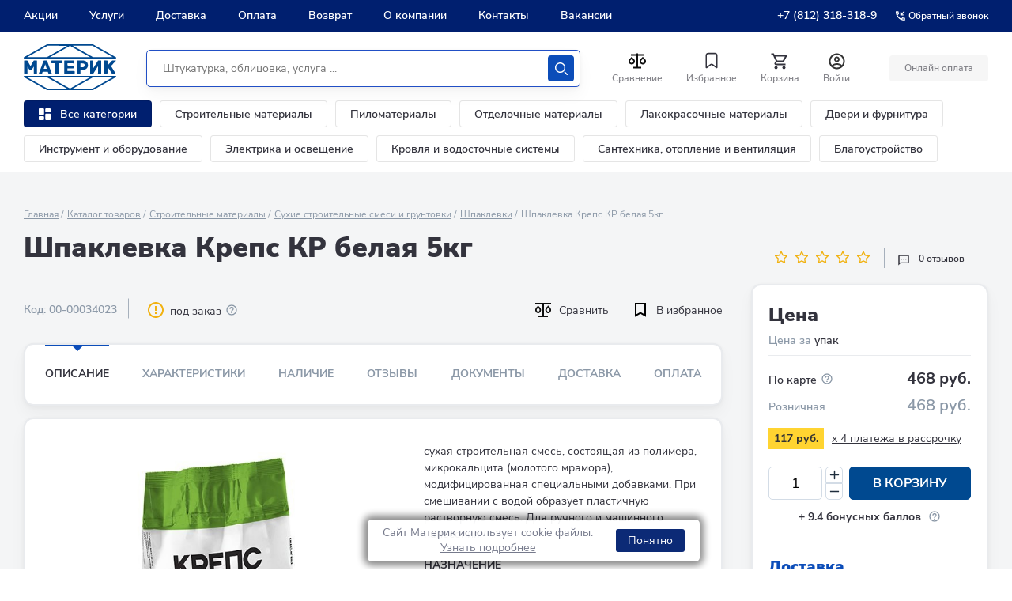

--- FILE ---
content_type: text/html; charset=UTF-8
request_url: https://www.materik-m.ru/ajax/list_recomended.php
body_size: 59731
content:


        <!-- items-container -->
    <section class="slider-section slider-section--bg-gray">
        <div class="inner">
            <div class="products">
                <div class="products__header">
                    <div class="block-header">
                        <div class="block-header__main">
                            <h2 class="block-header__title">Не забудьте приобрести</h2>
                                                            <div class="block-header__tags">
                                    <ul class="tags section_tags">
										
										                                        <li class="tags__item">
                                            <button class="tags__btn js-tabs-btn js-tabs-btn--active" data-tabs-link="all">Все</button>
                                        </li>
										                                        																							<li class="tags__item">
													<button class="tags__btn js-tabs-btn" data-tabs-link="1658">Грунтовки</button>
												</li>
												                                        																							<li class="tags__item">
													<button class="tags__btn js-tabs-btn" data-tabs-link="1407">Шпатели</button>
												</li>
												                                        																							<li class="tags__item">
													<button class="tags__btn js-tabs-btn" data-tabs-link="1404">Миксеры</button>
												</li>
												                                        																							<li class="tags__item">
													<button class="tags__btn js-tabs-btn" data-tabs-link="1284">Ведра и емкости</button>
												</li>
												                                        																							<li class="tags__item">
													<button class="tags__btn js-tabs-btn" data-tabs-link="1399">Вспомогательный малярный инструмент</button>
												</li>
												                                        																							<li class="tags__item">
													<button class="tags__btn js-tabs-btn" data-tabs-link="1434">Рукавицы, краги, перчатки</button>
												</li>
												                                        																							<li class="tags__item">
													<button class="tags__btn js-tabs-btn" data-tabs-link="1406">Терки</button>
												</li>
												                                        																							<li class="tags__item">
													<button class="tags__btn js-tabs-btn" data-tabs-link="1431">Защита лица, глаз, головы, слуха</button>
												</li>
												                                        																							<li class="tags__item">
													<button class="tags__btn js-tabs-btn" data-tabs-link="1433">Защита органов дыхания</button>
												</li>
												                                                                            </ul>
                                </div>
                                                    </div>
                    </div>
                </div>
                <div class="products__slider j-products-slider" >
                    <div class="products__slider-wrap j-products-slider-wrap" data-width="wide" data-entity="container-1">
                                                    <div class="products__item all  qqqqqq1" data-entity="items-row">
                                
    <div class="product-card-new"
         id="bx_3966226736_123206_7e1b8e3524755c391129a9d7e6f2d206" data-entity="item">
        <meta itemprop="name" content="Грунт Крепс Концентрат 1л">
<meta itemprop="description" content="">
<meta itemprop="brand" content="Kreps / Крепс">

		<div class="product-card-new__header">
			<span class="product-card-new__code">Код: 00-00034026</span>
		
			<div class="product-card-compare__edit-btns">
				<div class="product-card-compare__edit-btn-item">
								
					<a href="?action=ADD_TO_COMPARE_LIST&id=123206" class="product-card-compare__compare-btn " data-entity="compare-title" data-name="Грунт Крепс Концентрат 1л" data-img="/upload/iblock/c3c/c3cae30391c309bc6f31fc5c98ac1f47.jpg" data-url="/shop/praymer-kreps-kontsentrat-1l/" id="compareid_123206" onclick="compare_tov(123206);" >			
					
						<svg xmlns="http://www.w3.org/2000/svg" width="20" height="18" viewBox="0 0 20 18" fill="none">
							<path d="M10.9095 0.00010853L19.9301 0V2H10.9095V16H16V18H4V16H9.09136V2H0.0698596V0H9.09136L10.9095 0.00010853ZM3.63682 3.343L6.20773 6.172C6.71626 6.73142 7.06258 7.44415 7.20287 8.22007C7.34316 8.99599 7.27114 9.80024 6.99591 10.5311C6.72068 11.262 6.25459 11.8867 5.6566 12.3262C5.05861 12.7658 4.35556 13.0004 3.63636 13.0004C2.91717 13.0004 2.21412 12.7658 1.61613 12.3262C1.01814 11.8867 0.552054 11.262 0.276821 10.5311C0.00158802 9.80024 -0.0704351 8.99599 0.0698596 8.22007C0.210154 7.44415 0.556466 6.73142 1.065 6.172L3.63682 3.343ZM16.3641 3.343L18.935 6.172C19.4435 6.73142 19.7898 7.44415 19.9301 8.22007C20.0704 8.99599 19.9984 9.80024 19.7232 10.5311C19.4479 11.262 18.9819 11.8867 18.3839 12.3262C17.7859 12.7658 17.0828 13.0004 16.3636 13.0004C15.6444 13.0004 14.9414 12.7658 14.3434 12.3262C13.7454 11.8867 13.2793 11.262 13.0041 10.5311C12.7289 9.80024 12.6568 8.99599 12.7971 8.22007C12.9374 7.44415 13.2837 6.73142 13.7923 6.172L16.3641 3.343ZM3.63682 6.172L2.35136 7.586C2.09703 7.86568 1.92381 8.22205 1.85361 8.61002C1.78341 8.998 1.81939 9.40017 1.95699 9.76565C2.09458 10.1311 2.32762 10.4435 2.62663 10.6633C2.92564 10.8831 3.27719 11.0004 3.63682 11.0004C3.99645 11.0004 4.34799 10.8831 4.647 10.6633C4.94601 10.4435 5.17905 10.1311 5.31665 9.76565C5.45425 9.40017 5.49022 8.998 5.42002 8.61002C5.34983 8.22205 5.17661 7.86568 4.92227 7.586L3.63682 6.172ZM16.3641 6.172L15.0786 7.586C14.8243 7.86568 14.6511 8.22205 14.5809 8.61002C14.5107 8.998 14.5467 9.40017 14.6843 9.76565C14.8219 10.1311 15.0549 10.4435 15.3539 10.6633C15.6529 10.8831 16.0045 11.0004 16.3641 11.0004C16.7237 11.0004 17.0753 10.8831 17.3743 10.6633C17.6733 10.4435 17.9063 10.1311 18.0439 9.76565C18.1815 9.40017 18.2175 8.998 18.1473 8.61002C18.0771 8.22205 17.9039 7.86568 17.6495 7.586L16.3641 6.172Z" fill="#0F0F0F"/>
						</svg>				
					</a>
				</div>
				
				<div class="product-card-new__edit-btn-item">
					<button class="product-card-new__favourite	favourite" data-id="123206">
						<svg xmlns="http://www.w3.org/2000/svg" width="20" height="18" viewBox="0 0 20 18" fill="none">
							<path d="M4 1V16L10 12.6129L16 16V1H4Z" fill="transparent" stroke="black" stroke-width="2"/></path>
						</svg>
					</button>
				</div>			
			</div>		
		</div>
		
		<div class="product-card-new__main product-card__main">
			<!--a href="/shop/praymer-kreps-kontsentrat-1l/"-->
			<div class="product-card-new__pic-wrap">
								<!--img src="/upload/iblock/c3c/c3cae30391c309bc6f31fc5c98ac1f47.jpg" alt="" class="product-card-new__pic"-->
				<img src="/upload/resize_cache/iblock/c3c/400_300_1/c3cae30391c309bc6f31fc5c98ac1f47.jpg" alt="" class="product-card-new__pic">

					

				 

				 

					

							
	
					
					
	
				<div class="product-card-new__rating">
					<i class="product-card-new__star"></i>
					<span class="product-card-new__grade">5</span>
				</div>
			</div>
			<!--/a-->
			
			
							<div class="product-card-new__availability-wrap">
					<div class="product-card-new__availability product-card-new__availability--ok">
						<span class="product-card-new__availability-icon"></span>
						<span class="product-card-new__availability-text">В наличии: 9 шт</span>
					</div>
				</div>		
					
		
		
			<a href="/shop/praymer-kreps-kontsentrat-1l/" class="product-card-new__title" itemprop="url">Грунт Крепс Концентрат 1л</a>
			
			
			<div class="product-card-new__price-wrap js-tabs-goods">

									<div class="product-card-new__nav-block">
						<div class="product-card-new__nav-item">
							<button class="product-card-new__nav-btn js-tabs-goods-btn js-tabs-goods-btn--active" data-tabs-link="variable1">Цена</button>
						</div>
					</div>					
								
				<div class="product-card-new__tabs-info-wrap qwqwqw">
					<div class="product-card-new__tabs-info js-tabs-goods-info1 js-tabs-goods-info--open" data-tabs-id="variable1">
						<ul class="product-card-new__price">
							<li class="product-card-new__price-option">
								<span class="product-card-new__price-text">По карте Материк
								</span>
								<!--span class="product-card-new__price-value">112 ₽</span-->
								<span class="product-card-new__price-value base_123206" id="bx_3966226736_123206_7e1b8e3524755c391129a9d7e6f2d206_price">309 руб.</span>				 
						
								<!--meta itemprop="price" content="309 руб."-->
								<meta itemprop="price" content="309 руб.">
								<meta itemprop="priceCurrency" content="RUB">
								<meta itemprop="url" content="">
								<link itemprop="availability" href="http://schema.org/InStock"/>									
								
								
							</li>
							<li class="product-card-new__price-option">
								<div class="product-card-new__price-key">
									<span class="product-card-new__price-text">
										Розничная цена
									</span>
								</div>
								<!--span class="product-card-new__price-value">117 ₽</span-->
								<span class="product-card-new__price-value retail_123206" >309 руб.</span>
							</li>
						</ul>
						
										<form class="product-card__order product-card-new__order_1 card-form">
						<input type="hidden" name="code" value="">
												<div class="card-form__field js-amount-block">
																	 
										 
							<input type="number" class="card-form__input js-amount product_amount" id="bx_3966226736_123206_7e1b8e3524755c391129a9d7e6f2d206_quantity"
								name="quantity"
								value="1" step="1" min="1"  max1="9"
								data-basket_btn_id="bx_3966226736_123206_7e1b8e3524755c391129a9d7e6f2d206_basket_actions"
							>
							<div class="card-form__count-btns">
								<button type="button" class="card-form__count-btn js-amount-btn js-amount-btn-increase">
									<svg width="13" height="13" viewBox="0 0 13 13" fill="none" xmlns="http://www.w3.org/2000/svg">
									<path d="M7.21094 11.4766L7.21094 7.21094L11.4766 7.21094C11.9031 7.21094 12.1875 6.92656 12.1875 6.5C12.1875 6.07344 11.9031 5.78906 11.4766 5.78906L7.21094 5.78906L7.21094 1.52344C7.21094 1.09687 6.92656 0.8125 6.5 0.8125C6.07344 0.8125 5.78906 1.09687 5.78906 1.52344L5.78906 5.78906L1.52344 5.78906C1.09687 5.78906 0.8125 6.07344 0.8125 6.5C0.8125 6.92656 1.09687 7.21094 1.52344 7.21094L5.78906 7.21094L5.78906 11.4766C5.78906 11.9031 6.07344 12.1875 6.5 12.1875C6.92656 12.1875 7.21094 11.9031 7.21094 11.4766Z" fill="#1F2D3D"/>
									</svg>
									<span>больше</span>
								</button>
								<button type="button" class="card-form__count-btn js-amount-btn js-amount-btn-reduce">
									<svg width="13" height="13" viewBox="0 0 13 13" fill="none" xmlns="http://www.w3.org/2000/svg">
									<rect x="12.1875" y="7.3125" width="11.375" height="1.625" rx="0.8125" transform="rotate(-180 12.1875 7.3125)" fill="#1F2D3D"/>
									</svg>
									<span>меньше</span>
								</button>
							</div>
						</div>
																		<div class="card-form__btn" id="bx_3966226736_123206_7e1b8e3524755c391129a9d7e6f2d206_basket_actions">
								<a href="javascript:void(0)" class="btn btn--card-form btn--gray btn_add_basket  product-card-new__btn qqq" data-btn_code="123206" id="bx_3966226736_123206_7e1b8e3524755c391129a9d7e6f2d206_buy_link"	data-product-id="123206" data-product-price="309">
								
									<span class="product-card-new__btn-icon">
										<svg width="20" height="20" viewBox="0 0 20 20" fill="none" xmlns="http://www.w3.org/2000/svg">
											<path d="M14.545 11c.75 0 1.41-.41 1.749-1.03l3.579-6.49a.996.996 0 00-.87-1.48H4.208l-.94-2H0v2h2l3.598 7.59-1.35 2.44c-.73 1.34.23 2.97 1.75 2.97h11.995v-2H5.998l1.1-2h7.447zM5.158 4h12.146l-2.76 5H7.528L5.158 4zm.84 12c-1.1 0-1.99.9-1.99 2s.89 2 1.99 2 1.999-.9 1.999-2-.9-2-2-2zm9.996 0c-1.1 0-1.99.9-1.99 2s.89 2 1.99 2 2-.9 2-2-.9-2-2-2z" fill="#fff" />
										</svg>
									</span>
									&nbsp;В корзину
								</a>
						</div>
											</form>	
												
						<!--div class="product-card-new__btn-wrap">
							<button class="product-card-new__btn">
								<span class="product-card-new__btn-icon">
									<svg width="20" height="20" viewBox="0 0 20 20" fill="none" xmlns="http://www.w3.org/2000/svg">
										<path d="M14.545 11c.75 0 1.41-.41 1.749-1.03l3.579-6.49a.996.996 0 00-.87-1.48H4.208l-.94-2H0v2h2l3.598 7.59-1.35 2.44c-.73 1.34.23 2.97 1.75 2.97h11.995v-2H5.998l1.1-2h7.447zM5.158 4h12.146l-2.76 5H7.528L5.158 4zm.84 12c-1.1 0-1.99.9-1.99 2s.89 2 1.99 2 1.999-.9 1.999-2-.9-2-2-2zm9.996 0c-1.1 0-1.99.9-1.99 2s.89 2 1.99 2 2-.9 2-2-.9-2-2-2z" fill="#fff" />
									</svg>
								</span>
								<span class="product-card-new__btn-text">
									в корзину
								</span>
							</button>
						</div-->
					</div>
					
											
					
					
							
					
					
					
				</div>
			</div>
		</div>
				
				

        <script>
            var obbx_3966226736_123206_7e1b8e3524755c391129a9d7e6f2d206 = new JCCatalogItem({'PRODUCT_TYPE':'1','SHOW_QUANTITY':true,'SHOW_ADD_BASKET_BTN':false,'SHOW_BUY_BTN':true,'SHOW_ABSENT':true,'SHOW_OLD_PRICE':true,'ADD_TO_BASKET_ACTION':'ADD','SHOW_CLOSE_POPUP':false,'SHOW_DISCOUNT_PERCENT':false,'DISPLAY_COMPARE':true,'BIG_DATA':false,'TEMPLATE_THEME':'blue','VIEW_MODE':'CARD','USE_SUBSCRIBE':true,'PRODUCT':{'ID':'123206','NAME':'Грунт Крепс Концентрат 1л','DETAIL_PAGE_URL':'/shop/praymer-kreps-kontsentrat-1l/','PICT':{'ID':'2623249','SRC':'/upload/iblock/ee9/j49j7ttx96hj5jlmp2sxs601tovb4uan.jpg','WIDTH':'660','HEIGHT':'457'},'CAN_BUY':true,'CHECK_QUANTITY':false,'MAX_QUANTITY':'9','STEP_QUANTITY':'1','QUANTITY_FLOAT':true,'ITEM_PRICE_MODE':'S','ITEM_PRICES':[{'UNROUND_BASE_PRICE':'309','UNROUND_PRICE':'309','BASE_PRICE':'309','PRICE':'309','ID':'124181','PRICE_TYPE_ID':'1','CURRENCY':'RUB','DISCOUNT':'0','PERCENT':'0','QUANTITY_FROM':'','QUANTITY_TO':'','QUANTITY_HASH':'ZERO-INF','MEASURE_RATIO_ID':'','PRINT_BASE_PRICE':'309 руб.','RATIO_BASE_PRICE':'309','PRINT_RATIO_BASE_PRICE':'309 руб.','PRINT_PRICE':'309 руб.','RATIO_PRICE':'309','PRINT_RATIO_PRICE':'309 руб.','PRINT_DISCOUNT':'0 руб.','RATIO_DISCOUNT':'0','PRINT_RATIO_DISCOUNT':'0 руб.','MIN_QUANTITY':'1'}],'ITEM_PRICE_SELECTED':'0','ITEM_QUANTITY_RANGES':{'ZERO-INF':{'HASH':'ZERO-INF','QUANTITY_FROM':'','QUANTITY_TO':'','SORT_FROM':'0','SORT_TO':'INF'}},'ITEM_QUANTITY_RANGE_SELECTED':'ZERO-INF','ITEM_MEASURE_RATIOS':{'15705':{'ID':'15705','RATIO':'1','IS_DEFAULT':'Y','PRODUCT_ID':'123206'}},'ITEM_MEASURE_RATIO_SELECTED':'15705','MORE_PHOTO':[{'ID':'2623249','SRC':'/upload/iblock/ee9/j49j7ttx96hj5jlmp2sxs601tovb4uan.jpg','WIDTH':'660','HEIGHT':'457'},{'ID':'2623250','SRC':'/upload/iblock/b4a/mdqphuexn1h64k85qe8t69b20e4ug0f3.jpg','WIDTH':'1076','HEIGHT':'716'},{'ID':'2623251','SRC':'/upload/iblock/953/n2h4n57k494q9sey9on6xavwx9oamvug.jpg','WIDTH':'1000','HEIGHT':'600'}],'MORE_PHOTO_COUNT':'3'},'BASKET':{'ADD_PROPS':true,'QUANTITY':'quantity','PROPS':'prop','EMPTY_PROPS':true,'BASKET_URL':'/basket/','ADD_URL_TEMPLATE':'/ajax/list_recomended.php?action=ADD2BASKET&id=#ID#','BUY_URL_TEMPLATE':'/ajax/list_recomended.php?action=BUY&id=#ID#'},'VISUAL':{'ID':'bx_3966226736_123206_7e1b8e3524755c391129a9d7e6f2d206','PICT_ID':'bx_3966226736_123206_7e1b8e3524755c391129a9d7e6f2d206_secondpict','PICT_SLIDER_ID':'bx_3966226736_123206_7e1b8e3524755c391129a9d7e6f2d206_pict_slider','QUANTITY_ID':'bx_3966226736_123206_7e1b8e3524755c391129a9d7e6f2d206_quantity','QUANTITY_UP_ID':'bx_3966226736_123206_7e1b8e3524755c391129a9d7e6f2d206_quant_up','QUANTITY_DOWN_ID':'bx_3966226736_123206_7e1b8e3524755c391129a9d7e6f2d206_quant_down','PRICE_ID':'bx_3966226736_123206_7e1b8e3524755c391129a9d7e6f2d206_price','PRICE_OLD_ID':'bx_3966226736_123206_7e1b8e3524755c391129a9d7e6f2d206_price_old','PRICE_TOTAL_ID':'bx_3966226736_123206_7e1b8e3524755c391129a9d7e6f2d206_price_total','BUY_ID':'bx_3966226736_123206_7e1b8e3524755c391129a9d7e6f2d206_buy_link','BASKET_PROP_DIV':'bx_3966226736_123206_7e1b8e3524755c391129a9d7e6f2d206_basket_prop','BASKET_ACTIONS_ID':'bx_3966226736_123206_7e1b8e3524755c391129a9d7e6f2d206_basket_actions','NOT_AVAILABLE_MESS':'bx_3966226736_123206_7e1b8e3524755c391129a9d7e6f2d206_not_avail','COMPARE_LINK_ID':'bx_3966226736_123206_7e1b8e3524755c391129a9d7e6f2d206_compare_link','SUBSCRIBE_ID':'bx_3966226736_123206_7e1b8e3524755c391129a9d7e6f2d206_subscribe'},'COMPARE':{'COMPARE_URL_TEMPLATE':'/ajax/list_recomended.php?action=ADD_TO_COMPARE_LIST&id=#ID#','COMPARE_DELETE_URL_TEMPLATE':'/ajax/list_recomended.php?action=DELETE_FROM_COMPARE_LIST&id=#ID#','COMPARE_PATH':'/shop/compare.php?action=#ACTION_CODE#'},'PRODUCT_DISPLAY_MODE':'Y','USE_ENHANCED_ECOMMERCE':'Y','DATA_LAYER_NAME':'dataLayer','BRAND_PROPERTY':'','IS_FACEBOOK_CONVERSION_CUSTOMIZE_PRODUCT_EVENT_ENABLED':false});
        </script>
    </div>
    		<script>
			BX.ready(BX.defer(function(){
				if (!!window.obbx_3966226736_123206_7e1b8e3524755c391129a9d7e6f2d206)
				{
					window.obbx_3966226736_123206_7e1b8e3524755c391129a9d7e6f2d206.setCompared('');

									}
			}));
		</script>
		                            </div>
                                                        <div class="products__item all  qqqqqq1" data-entity="items-row">
                                
    <div class="product-card-new"
         id="bx_3966226736_123207_362ce596257894d11ab5c1d73d13c755" data-entity="item">
        <meta itemprop="name" content="Грунт Крепс Концентрат 5л">
<meta itemprop="description" content="">
<meta itemprop="brand" content="Kreps / Крепс">

		<div class="product-card-new__header">
			<span class="product-card-new__code">Код: 00-00034027</span>
		
			<div class="product-card-compare__edit-btns">
				<div class="product-card-compare__edit-btn-item">
								
					<a href="?action=ADD_TO_COMPARE_LIST&id=123207" class="product-card-compare__compare-btn " data-entity="compare-title" data-name="Грунт Крепс Концентрат 5л" data-img="/upload/iblock/20f/20fab87a9c0e1151d30fe4945b7f624d.jpg" data-url="/shop/praymer-kreps-kontsentrat-5l/" id="compareid_123207" onclick="compare_tov(123207);" >			
					
						<svg xmlns="http://www.w3.org/2000/svg" width="20" height="18" viewBox="0 0 20 18" fill="none">
							<path d="M10.9095 0.00010853L19.9301 0V2H10.9095V16H16V18H4V16H9.09136V2H0.0698596V0H9.09136L10.9095 0.00010853ZM3.63682 3.343L6.20773 6.172C6.71626 6.73142 7.06258 7.44415 7.20287 8.22007C7.34316 8.99599 7.27114 9.80024 6.99591 10.5311C6.72068 11.262 6.25459 11.8867 5.6566 12.3262C5.05861 12.7658 4.35556 13.0004 3.63636 13.0004C2.91717 13.0004 2.21412 12.7658 1.61613 12.3262C1.01814 11.8867 0.552054 11.262 0.276821 10.5311C0.00158802 9.80024 -0.0704351 8.99599 0.0698596 8.22007C0.210154 7.44415 0.556466 6.73142 1.065 6.172L3.63682 3.343ZM16.3641 3.343L18.935 6.172C19.4435 6.73142 19.7898 7.44415 19.9301 8.22007C20.0704 8.99599 19.9984 9.80024 19.7232 10.5311C19.4479 11.262 18.9819 11.8867 18.3839 12.3262C17.7859 12.7658 17.0828 13.0004 16.3636 13.0004C15.6444 13.0004 14.9414 12.7658 14.3434 12.3262C13.7454 11.8867 13.2793 11.262 13.0041 10.5311C12.7289 9.80024 12.6568 8.99599 12.7971 8.22007C12.9374 7.44415 13.2837 6.73142 13.7923 6.172L16.3641 3.343ZM3.63682 6.172L2.35136 7.586C2.09703 7.86568 1.92381 8.22205 1.85361 8.61002C1.78341 8.998 1.81939 9.40017 1.95699 9.76565C2.09458 10.1311 2.32762 10.4435 2.62663 10.6633C2.92564 10.8831 3.27719 11.0004 3.63682 11.0004C3.99645 11.0004 4.34799 10.8831 4.647 10.6633C4.94601 10.4435 5.17905 10.1311 5.31665 9.76565C5.45425 9.40017 5.49022 8.998 5.42002 8.61002C5.34983 8.22205 5.17661 7.86568 4.92227 7.586L3.63682 6.172ZM16.3641 6.172L15.0786 7.586C14.8243 7.86568 14.6511 8.22205 14.5809 8.61002C14.5107 8.998 14.5467 9.40017 14.6843 9.76565C14.8219 10.1311 15.0549 10.4435 15.3539 10.6633C15.6529 10.8831 16.0045 11.0004 16.3641 11.0004C16.7237 11.0004 17.0753 10.8831 17.3743 10.6633C17.6733 10.4435 17.9063 10.1311 18.0439 9.76565C18.1815 9.40017 18.2175 8.998 18.1473 8.61002C18.0771 8.22205 17.9039 7.86568 17.6495 7.586L16.3641 6.172Z" fill="#0F0F0F"/>
						</svg>				
					</a>
				</div>
				
				<div class="product-card-new__edit-btn-item">
					<button class="product-card-new__favourite	favourite" data-id="123207">
						<svg xmlns="http://www.w3.org/2000/svg" width="20" height="18" viewBox="0 0 20 18" fill="none">
							<path d="M4 1V16L10 12.6129L16 16V1H4Z" fill="transparent" stroke="black" stroke-width="2"/></path>
						</svg>
					</button>
				</div>			
			</div>		
		</div>
		
		<div class="product-card-new__main product-card__main">
			<!--a href="/shop/praymer-kreps-kontsentrat-5l/"-->
			<div class="product-card-new__pic-wrap">
								<!--img src="/upload/iblock/20f/20fab87a9c0e1151d30fe4945b7f624d.jpg" alt="" class="product-card-new__pic"-->
				<img src="/upload/resize_cache/iblock/20f/400_300_1/20fab87a9c0e1151d30fe4945b7f624d.jpg" alt="" class="product-card-new__pic">

									<span class="product-card-new__label action-label">АКЦИЯ</span>
					

				 

				 

					

							
	
					
					
	
				<div class="product-card-new__rating">
					<i class="product-card-new__star"></i>
					<span class="product-card-new__grade">5</span>
				</div>
			</div>
			<!--/a-->
			
			
							<div class="product-card-new__availability-wrap">
					<div class="product-card-new__availability product-card-new__availability--ok">
						<span class="product-card-new__availability-icon"></span>
						<span class="product-card-new__availability-text">В наличии: 6 шт</span>
					</div>
				</div>		
					
		
		
			<a href="/shop/praymer-kreps-kontsentrat-5l/" class="product-card-new__title" itemprop="url">Грунт Крепс Концентрат 5л</a>
			
			
			<div class="product-card-new__price-wrap js-tabs-goods">

									<div class="product-card-new__nav-block">
						<div class="product-card-new__nav-item">
							<button class="product-card-new__nav-btn js-tabs-goods-btn js-tabs-goods-btn--active" data-tabs-link="variable1">Цена</button>
						</div>
					</div>					
								
				<div class="product-card-new__tabs-info-wrap qwqwqw">
					<div class="product-card-new__tabs-info js-tabs-goods-info1 js-tabs-goods-info--open" data-tabs-id="variable1">
						<ul class="product-card-new__price">
							<li class="product-card-new__price-option">
								<span class="product-card-new__price-text">По карте Материк
								</span>
								<!--span class="product-card-new__price-value">112 ₽</span-->
								<span class="product-card-new__price-value base_123207" id="bx_3966226736_123207_362ce596257894d11ab5c1d73d13c755_price">1 383 руб.</span>				 
						
								<!--meta itemprop="price" content="1 383 руб."-->
								<meta itemprop="price" content="1 383 руб.">
								<meta itemprop="priceCurrency" content="RUB">
								<meta itemprop="url" content="">
								<link itemprop="availability" href="http://schema.org/InStock"/>									
								
								
							</li>
							<li class="product-card-new__price-option">
								<div class="product-card-new__price-key">
									<span class="product-card-new__price-text">
										Розничная цена
									</span>
								</div>
								<!--span class="product-card-new__price-value">117 ₽</span-->
								<span class="product-card-new__price-value retail_123207" >1 383 руб.</span>
							</li>
						</ul>
						
										<form class="product-card__order product-card-new__order_1 card-form">
						<input type="hidden" name="code" value="">
												<div class="card-form__field js-amount-block">
																	 
										 
							<input type="number" class="card-form__input js-amount product_amount" id="bx_3966226736_123207_362ce596257894d11ab5c1d73d13c755_quantity"
								name="quantity"
								value="1" step="1" min="1"  max1="6"
								data-basket_btn_id="bx_3966226736_123207_362ce596257894d11ab5c1d73d13c755_basket_actions"
							>
							<div class="card-form__count-btns">
								<button type="button" class="card-form__count-btn js-amount-btn js-amount-btn-increase">
									<svg width="13" height="13" viewBox="0 0 13 13" fill="none" xmlns="http://www.w3.org/2000/svg">
									<path d="M7.21094 11.4766L7.21094 7.21094L11.4766 7.21094C11.9031 7.21094 12.1875 6.92656 12.1875 6.5C12.1875 6.07344 11.9031 5.78906 11.4766 5.78906L7.21094 5.78906L7.21094 1.52344C7.21094 1.09687 6.92656 0.8125 6.5 0.8125C6.07344 0.8125 5.78906 1.09687 5.78906 1.52344L5.78906 5.78906L1.52344 5.78906C1.09687 5.78906 0.8125 6.07344 0.8125 6.5C0.8125 6.92656 1.09687 7.21094 1.52344 7.21094L5.78906 7.21094L5.78906 11.4766C5.78906 11.9031 6.07344 12.1875 6.5 12.1875C6.92656 12.1875 7.21094 11.9031 7.21094 11.4766Z" fill="#1F2D3D"/>
									</svg>
									<span>больше</span>
								</button>
								<button type="button" class="card-form__count-btn js-amount-btn js-amount-btn-reduce">
									<svg width="13" height="13" viewBox="0 0 13 13" fill="none" xmlns="http://www.w3.org/2000/svg">
									<rect x="12.1875" y="7.3125" width="11.375" height="1.625" rx="0.8125" transform="rotate(-180 12.1875 7.3125)" fill="#1F2D3D"/>
									</svg>
									<span>меньше</span>
								</button>
							</div>
						</div>
																		<div class="card-form__btn" id="bx_3966226736_123207_362ce596257894d11ab5c1d73d13c755_basket_actions">
								<a href="javascript:void(0)" class="btn btn--card-form btn--gray btn_add_basket  product-card-new__btn qqq" data-btn_code="123207" id="bx_3966226736_123207_362ce596257894d11ab5c1d73d13c755_buy_link"	data-product-id="123207" data-product-price="1383">
								
									<span class="product-card-new__btn-icon">
										<svg width="20" height="20" viewBox="0 0 20 20" fill="none" xmlns="http://www.w3.org/2000/svg">
											<path d="M14.545 11c.75 0 1.41-.41 1.749-1.03l3.579-6.49a.996.996 0 00-.87-1.48H4.208l-.94-2H0v2h2l3.598 7.59-1.35 2.44c-.73 1.34.23 2.97 1.75 2.97h11.995v-2H5.998l1.1-2h7.447zM5.158 4h12.146l-2.76 5H7.528L5.158 4zm.84 12c-1.1 0-1.99.9-1.99 2s.89 2 1.99 2 1.999-.9 1.999-2-.9-2-2-2zm9.996 0c-1.1 0-1.99.9-1.99 2s.89 2 1.99 2 2-.9 2-2-.9-2-2-2z" fill="#fff" />
										</svg>
									</span>
									&nbsp;В корзину
								</a>
						</div>
											</form>	
												
						<!--div class="product-card-new__btn-wrap">
							<button class="product-card-new__btn">
								<span class="product-card-new__btn-icon">
									<svg width="20" height="20" viewBox="0 0 20 20" fill="none" xmlns="http://www.w3.org/2000/svg">
										<path d="M14.545 11c.75 0 1.41-.41 1.749-1.03l3.579-6.49a.996.996 0 00-.87-1.48H4.208l-.94-2H0v2h2l3.598 7.59-1.35 2.44c-.73 1.34.23 2.97 1.75 2.97h11.995v-2H5.998l1.1-2h7.447zM5.158 4h12.146l-2.76 5H7.528L5.158 4zm.84 12c-1.1 0-1.99.9-1.99 2s.89 2 1.99 2 1.999-.9 1.999-2-.9-2-2-2zm9.996 0c-1.1 0-1.99.9-1.99 2s.89 2 1.99 2 2-.9 2-2-.9-2-2-2z" fill="#fff" />
									</svg>
								</span>
								<span class="product-card-new__btn-text">
									в корзину
								</span>
							</button>
						</div-->
					</div>
					
											
					
					
							
					
					
					
				</div>
			</div>
		</div>
				
				

        <script>
            var obbx_3966226736_123207_362ce596257894d11ab5c1d73d13c755 = new JCCatalogItem({'PRODUCT_TYPE':'1','SHOW_QUANTITY':true,'SHOW_ADD_BASKET_BTN':false,'SHOW_BUY_BTN':true,'SHOW_ABSENT':true,'SHOW_OLD_PRICE':true,'ADD_TO_BASKET_ACTION':'ADD','SHOW_CLOSE_POPUP':false,'SHOW_DISCOUNT_PERCENT':false,'DISPLAY_COMPARE':true,'BIG_DATA':false,'TEMPLATE_THEME':'blue','VIEW_MODE':'CARD','USE_SUBSCRIBE':true,'PRODUCT':{'ID':'123207','NAME':'Грунт Крепс Концентрат 5л','DETAIL_PAGE_URL':'/shop/praymer-kreps-kontsentrat-5l/','PICT':{'ID':'1974444','SRC':'/upload/iblock/082/082ffcb56de30f46959b5674904a7c73.jpg','WIDTH':'660','HEIGHT':'457'},'CAN_BUY':true,'CHECK_QUANTITY':false,'MAX_QUANTITY':'6','STEP_QUANTITY':'1','QUANTITY_FLOAT':true,'ITEM_PRICE_MODE':'S','ITEM_PRICES':[{'UNROUND_BASE_PRICE':'1383','UNROUND_PRICE':'1383','BASE_PRICE':'1383','PRICE':'1383','ID':'124189','PRICE_TYPE_ID':'1','CURRENCY':'RUB','DISCOUNT':'0','PERCENT':'0','QUANTITY_FROM':'','QUANTITY_TO':'','QUANTITY_HASH':'ZERO-INF','MEASURE_RATIO_ID':'','PRINT_BASE_PRICE':'1 383 руб.','RATIO_BASE_PRICE':'1383','PRINT_RATIO_BASE_PRICE':'1 383 руб.','PRINT_PRICE':'1 383 руб.','RATIO_PRICE':'1383','PRINT_RATIO_PRICE':'1 383 руб.','PRINT_DISCOUNT':'0 руб.','RATIO_DISCOUNT':'0','PRINT_RATIO_DISCOUNT':'0 руб.','MIN_QUANTITY':'1'}],'ITEM_PRICE_SELECTED':'0','ITEM_QUANTITY_RANGES':{'ZERO-INF':{'HASH':'ZERO-INF','QUANTITY_FROM':'','QUANTITY_TO':'','SORT_FROM':'0','SORT_TO':'INF'}},'ITEM_QUANTITY_RANGE_SELECTED':'ZERO-INF','ITEM_MEASURE_RATIOS':{'15706':{'ID':'15706','RATIO':'1','IS_DEFAULT':'Y','PRODUCT_ID':'123207'}},'ITEM_MEASURE_RATIO_SELECTED':'15706','MORE_PHOTO':[{'ID':'1974444','SRC':'/upload/iblock/082/082ffcb56de30f46959b5674904a7c73.jpg','WIDTH':'660','HEIGHT':'457'}],'MORE_PHOTO_COUNT':'1'},'BASKET':{'ADD_PROPS':true,'QUANTITY':'quantity','PROPS':'prop','EMPTY_PROPS':true,'BASKET_URL':'/basket/','ADD_URL_TEMPLATE':'/ajax/list_recomended.php?action=ADD2BASKET&id=#ID#','BUY_URL_TEMPLATE':'/ajax/list_recomended.php?action=BUY&id=#ID#'},'VISUAL':{'ID':'bx_3966226736_123207_362ce596257894d11ab5c1d73d13c755','PICT_ID':'bx_3966226736_123207_362ce596257894d11ab5c1d73d13c755_secondpict','PICT_SLIDER_ID':'bx_3966226736_123207_362ce596257894d11ab5c1d73d13c755_pict_slider','QUANTITY_ID':'bx_3966226736_123207_362ce596257894d11ab5c1d73d13c755_quantity','QUANTITY_UP_ID':'bx_3966226736_123207_362ce596257894d11ab5c1d73d13c755_quant_up','QUANTITY_DOWN_ID':'bx_3966226736_123207_362ce596257894d11ab5c1d73d13c755_quant_down','PRICE_ID':'bx_3966226736_123207_362ce596257894d11ab5c1d73d13c755_price','PRICE_OLD_ID':'bx_3966226736_123207_362ce596257894d11ab5c1d73d13c755_price_old','PRICE_TOTAL_ID':'bx_3966226736_123207_362ce596257894d11ab5c1d73d13c755_price_total','BUY_ID':'bx_3966226736_123207_362ce596257894d11ab5c1d73d13c755_buy_link','BASKET_PROP_DIV':'bx_3966226736_123207_362ce596257894d11ab5c1d73d13c755_basket_prop','BASKET_ACTIONS_ID':'bx_3966226736_123207_362ce596257894d11ab5c1d73d13c755_basket_actions','NOT_AVAILABLE_MESS':'bx_3966226736_123207_362ce596257894d11ab5c1d73d13c755_not_avail','COMPARE_LINK_ID':'bx_3966226736_123207_362ce596257894d11ab5c1d73d13c755_compare_link','SUBSCRIBE_ID':'bx_3966226736_123207_362ce596257894d11ab5c1d73d13c755_subscribe'},'COMPARE':{'COMPARE_URL_TEMPLATE':'/ajax/list_recomended.php?action=ADD_TO_COMPARE_LIST&id=#ID#','COMPARE_DELETE_URL_TEMPLATE':'/ajax/list_recomended.php?action=DELETE_FROM_COMPARE_LIST&id=#ID#','COMPARE_PATH':'/shop/compare.php?action=#ACTION_CODE#'},'PRODUCT_DISPLAY_MODE':'Y','USE_ENHANCED_ECOMMERCE':'Y','DATA_LAYER_NAME':'dataLayer','BRAND_PROPERTY':'','IS_FACEBOOK_CONVERSION_CUSTOMIZE_PRODUCT_EVENT_ENABLED':false});
        </script>
    </div>
    		<script>
			BX.ready(BX.defer(function(){
				if (!!window.obbx_3966226736_123207_362ce596257894d11ab5c1d73d13c755)
				{
					window.obbx_3966226736_123207_362ce596257894d11ab5c1d73d13c755.setCompared('');

									}
			}));
		</script>
		                            </div>
                                                        <div class="products__item all  qqqqqq1" data-entity="items-row">
                                
    <div class="product-card-new"
         id="bx_3966226736_11337_c80764dfaf26ca80162484593ec7c29b" data-entity="item">
        <meta itemprop="name" content="Грунт Крепс Концентрат 10л">
<meta itemprop="description" content="">
<meta itemprop="brand" content="Kreps / Крепс">

		<div class="product-card-new__header">
			<span class="product-card-new__code">Код: Н-000006252</span>
		
			<div class="product-card-compare__edit-btns">
				<div class="product-card-compare__edit-btn-item">
								
					<a href="?action=ADD_TO_COMPARE_LIST&id=11337" class="product-card-compare__compare-btn " data-entity="compare-title" data-name="Грунт Крепс Концентрат 10л" data-img="/upload/iblock/58c/58c9432b31efd714d099ca40fea5d7a4.jpg" data-url="/shop/praymer-kreps-kontsentrat-10-l/" id="compareid_11337" onclick="compare_tov(11337);" >			
					
						<svg xmlns="http://www.w3.org/2000/svg" width="20" height="18" viewBox="0 0 20 18" fill="none">
							<path d="M10.9095 0.00010853L19.9301 0V2H10.9095V16H16V18H4V16H9.09136V2H0.0698596V0H9.09136L10.9095 0.00010853ZM3.63682 3.343L6.20773 6.172C6.71626 6.73142 7.06258 7.44415 7.20287 8.22007C7.34316 8.99599 7.27114 9.80024 6.99591 10.5311C6.72068 11.262 6.25459 11.8867 5.6566 12.3262C5.05861 12.7658 4.35556 13.0004 3.63636 13.0004C2.91717 13.0004 2.21412 12.7658 1.61613 12.3262C1.01814 11.8867 0.552054 11.262 0.276821 10.5311C0.00158802 9.80024 -0.0704351 8.99599 0.0698596 8.22007C0.210154 7.44415 0.556466 6.73142 1.065 6.172L3.63682 3.343ZM16.3641 3.343L18.935 6.172C19.4435 6.73142 19.7898 7.44415 19.9301 8.22007C20.0704 8.99599 19.9984 9.80024 19.7232 10.5311C19.4479 11.262 18.9819 11.8867 18.3839 12.3262C17.7859 12.7658 17.0828 13.0004 16.3636 13.0004C15.6444 13.0004 14.9414 12.7658 14.3434 12.3262C13.7454 11.8867 13.2793 11.262 13.0041 10.5311C12.7289 9.80024 12.6568 8.99599 12.7971 8.22007C12.9374 7.44415 13.2837 6.73142 13.7923 6.172L16.3641 3.343ZM3.63682 6.172L2.35136 7.586C2.09703 7.86568 1.92381 8.22205 1.85361 8.61002C1.78341 8.998 1.81939 9.40017 1.95699 9.76565C2.09458 10.1311 2.32762 10.4435 2.62663 10.6633C2.92564 10.8831 3.27719 11.0004 3.63682 11.0004C3.99645 11.0004 4.34799 10.8831 4.647 10.6633C4.94601 10.4435 5.17905 10.1311 5.31665 9.76565C5.45425 9.40017 5.49022 8.998 5.42002 8.61002C5.34983 8.22205 5.17661 7.86568 4.92227 7.586L3.63682 6.172ZM16.3641 6.172L15.0786 7.586C14.8243 7.86568 14.6511 8.22205 14.5809 8.61002C14.5107 8.998 14.5467 9.40017 14.6843 9.76565C14.8219 10.1311 15.0549 10.4435 15.3539 10.6633C15.6529 10.8831 16.0045 11.0004 16.3641 11.0004C16.7237 11.0004 17.0753 10.8831 17.3743 10.6633C17.6733 10.4435 17.9063 10.1311 18.0439 9.76565C18.1815 9.40017 18.2175 8.998 18.1473 8.61002C18.0771 8.22205 17.9039 7.86568 17.6495 7.586L16.3641 6.172Z" fill="#0F0F0F"/>
						</svg>				
					</a>
				</div>
				
				<div class="product-card-new__edit-btn-item">
					<button class="product-card-new__favourite	favourite" data-id="11337">
						<svg xmlns="http://www.w3.org/2000/svg" width="20" height="18" viewBox="0 0 20 18" fill="none">
							<path d="M4 1V16L10 12.6129L16 16V1H4Z" fill="transparent" stroke="black" stroke-width="2"/></path>
						</svg>
					</button>
				</div>			
			</div>		
		</div>
		
		<div class="product-card-new__main product-card__main">
			<!--a href="/shop/praymer-kreps-kontsentrat-10-l/"-->
			<div class="product-card-new__pic-wrap">
								<!--img src="/upload/iblock/58c/58c9432b31efd714d099ca40fea5d7a4.jpg" alt="" class="product-card-new__pic"-->
				<img src="/upload/resize_cache/iblock/58c/400_300_1/58c9432b31efd714d099ca40fea5d7a4.jpg" alt="" class="product-card-new__pic">

									<span class="product-card-new__label action-label">АКЦИЯ</span>
					

				 

				 

					

							
	
					
									<span class="product-card-new__label product-card-new__label--best-price">-21%</span>
					
	
				<div class="product-card-new__rating">
					<i class="product-card-new__star"></i>
					<span class="product-card-new__grade">5</span>
				</div>
			</div>
			<!--/a-->
			
			
							<div class="product-card-new__availability-wrap">
					<div class="product-card-new__availability product-card-new__availability--ok">
						<span class="product-card-new__availability-icon"></span>
						<span class="product-card-new__availability-text">В наличии: 11 шт</span>
					</div>
				</div>		
					
		
		
			<a href="/shop/praymer-kreps-kontsentrat-10-l/" class="product-card-new__title" itemprop="url">Грунт Крепс Концентрат 10л</a>
			
			
			<div class="product-card-new__price-wrap js-tabs-goods">

									<div class="product-card-new__nav-block">
						<div class="product-card-new__nav-item">
							<button class="product-card-new__nav-btn js-tabs-goods-btn js-tabs-goods-btn--active" data-tabs-link="variable1">Цена</button>
						</div>
					</div>					
								
				<div class="product-card-new__tabs-info-wrap qwqwqw">
					<div class="product-card-new__tabs-info js-tabs-goods-info1 js-tabs-goods-info--open" data-tabs-id="variable1">
						<ul class="product-card-new__price">
							<li class="product-card-new__price-option">
								<span class="product-card-new__price-text">По карте Материк
								</span>
								<!--span class="product-card-new__price-value">112 ₽</span-->
								<span class="product-card-new__price-value base_11337" id="bx_3966226736_11337_c80764dfaf26ca80162484593ec7c29b_price">1 794 руб.</span>				 
						
								<!--meta itemprop="price" content="1 794 руб."-->
								<meta itemprop="price" content="1 794 руб.">
								<meta itemprop="priceCurrency" content="RUB">
								<meta itemprop="url" content="">
								<link itemprop="availability" href="http://schema.org/InStock"/>									
								
								
							</li>
							<li class="product-card-new__price-option">
								<div class="product-card-new__price-key">
									<span class="product-card-new__price-text">
										Розничная цена
									</span>
								</div>
								<!--span class="product-card-new__price-value">117 ₽</span-->
								<span class="product-card-new__price-value retail_11337" >2 271 руб.</span>
							</li>
						</ul>
						
										<form class="product-card__order product-card-new__order_1 card-form">
						<input type="hidden" name="code" value="">
												<div class="card-form__field js-amount-block">
																	 
										 
							<input type="number" class="card-form__input js-amount product_amount" id="bx_3966226736_11337_c80764dfaf26ca80162484593ec7c29b_quantity"
								name="quantity"
								value="1" step="1" min="1"  max1="11"
								data-basket_btn_id="bx_3966226736_11337_c80764dfaf26ca80162484593ec7c29b_basket_actions"
							>
							<div class="card-form__count-btns">
								<button type="button" class="card-form__count-btn js-amount-btn js-amount-btn-increase">
									<svg width="13" height="13" viewBox="0 0 13 13" fill="none" xmlns="http://www.w3.org/2000/svg">
									<path d="M7.21094 11.4766L7.21094 7.21094L11.4766 7.21094C11.9031 7.21094 12.1875 6.92656 12.1875 6.5C12.1875 6.07344 11.9031 5.78906 11.4766 5.78906L7.21094 5.78906L7.21094 1.52344C7.21094 1.09687 6.92656 0.8125 6.5 0.8125C6.07344 0.8125 5.78906 1.09687 5.78906 1.52344L5.78906 5.78906L1.52344 5.78906C1.09687 5.78906 0.8125 6.07344 0.8125 6.5C0.8125 6.92656 1.09687 7.21094 1.52344 7.21094L5.78906 7.21094L5.78906 11.4766C5.78906 11.9031 6.07344 12.1875 6.5 12.1875C6.92656 12.1875 7.21094 11.9031 7.21094 11.4766Z" fill="#1F2D3D"/>
									</svg>
									<span>больше</span>
								</button>
								<button type="button" class="card-form__count-btn js-amount-btn js-amount-btn-reduce">
									<svg width="13" height="13" viewBox="0 0 13 13" fill="none" xmlns="http://www.w3.org/2000/svg">
									<rect x="12.1875" y="7.3125" width="11.375" height="1.625" rx="0.8125" transform="rotate(-180 12.1875 7.3125)" fill="#1F2D3D"/>
									</svg>
									<span>меньше</span>
								</button>
							</div>
						</div>
																		<div class="card-form__btn" id="bx_3966226736_11337_c80764dfaf26ca80162484593ec7c29b_basket_actions">
								<a href="javascript:void(0)" class="btn btn--card-form btn--gray btn_add_basket  product-card-new__btn qqq" data-btn_code="11337" id="bx_3966226736_11337_c80764dfaf26ca80162484593ec7c29b_buy_link"	data-product-id="11337" data-product-price="1794">
								
									<span class="product-card-new__btn-icon">
										<svg width="20" height="20" viewBox="0 0 20 20" fill="none" xmlns="http://www.w3.org/2000/svg">
											<path d="M14.545 11c.75 0 1.41-.41 1.749-1.03l3.579-6.49a.996.996 0 00-.87-1.48H4.208l-.94-2H0v2h2l3.598 7.59-1.35 2.44c-.73 1.34.23 2.97 1.75 2.97h11.995v-2H5.998l1.1-2h7.447zM5.158 4h12.146l-2.76 5H7.528L5.158 4zm.84 12c-1.1 0-1.99.9-1.99 2s.89 2 1.99 2 1.999-.9 1.999-2-.9-2-2-2zm9.996 0c-1.1 0-1.99.9-1.99 2s.89 2 1.99 2 2-.9 2-2-.9-2-2-2z" fill="#fff" />
										</svg>
									</span>
									&nbsp;В корзину
								</a>
						</div>
											</form>	
												
						<!--div class="product-card-new__btn-wrap">
							<button class="product-card-new__btn">
								<span class="product-card-new__btn-icon">
									<svg width="20" height="20" viewBox="0 0 20 20" fill="none" xmlns="http://www.w3.org/2000/svg">
										<path d="M14.545 11c.75 0 1.41-.41 1.749-1.03l3.579-6.49a.996.996 0 00-.87-1.48H4.208l-.94-2H0v2h2l3.598 7.59-1.35 2.44c-.73 1.34.23 2.97 1.75 2.97h11.995v-2H5.998l1.1-2h7.447zM5.158 4h12.146l-2.76 5H7.528L5.158 4zm.84 12c-1.1 0-1.99.9-1.99 2s.89 2 1.99 2 1.999-.9 1.999-2-.9-2-2-2zm9.996 0c-1.1 0-1.99.9-1.99 2s.89 2 1.99 2 2-.9 2-2-.9-2-2-2z" fill="#fff" />
									</svg>
								</span>
								<span class="product-card-new__btn-text">
									в корзину
								</span>
							</button>
						</div-->
					</div>
					
											
					
					
							
					
					
					
				</div>
			</div>
		</div>
				
				

        <script>
            var obbx_3966226736_11337_c80764dfaf26ca80162484593ec7c29b = new JCCatalogItem({'PRODUCT_TYPE':'1','SHOW_QUANTITY':true,'SHOW_ADD_BASKET_BTN':false,'SHOW_BUY_BTN':true,'SHOW_ABSENT':true,'SHOW_OLD_PRICE':true,'ADD_TO_BASKET_ACTION':'ADD','SHOW_CLOSE_POPUP':false,'SHOW_DISCOUNT_PERCENT':false,'DISPLAY_COMPARE':true,'BIG_DATA':false,'TEMPLATE_THEME':'blue','VIEW_MODE':'CARD','USE_SUBSCRIBE':true,'PRODUCT':{'ID':'11337','NAME':'Грунт Крепс Концентрат 10л','DETAIL_PAGE_URL':'/shop/praymer-kreps-kontsentrat-10-l/','PICT':{'ID':'2638448','SRC':'/upload/iblock/bf6/2d4yzwtp93ylc3lmcqza3xwm1rwqzw2j.jpg','WIDTH':'1000','HEIGHT':'600'},'CAN_BUY':true,'CHECK_QUANTITY':false,'MAX_QUANTITY':'11','STEP_QUANTITY':'1','QUANTITY_FLOAT':true,'ITEM_PRICE_MODE':'S','ITEM_PRICES':[{'UNROUND_BASE_PRICE':'1794','UNROUND_PRICE':'1794','BASE_PRICE':'1794','PRICE':'1794','ID':'21631','PRICE_TYPE_ID':'1','CURRENCY':'RUB','DISCOUNT':'0','PERCENT':'0','QUANTITY_FROM':'','QUANTITY_TO':'','QUANTITY_HASH':'ZERO-INF','MEASURE_RATIO_ID':'','PRINT_BASE_PRICE':'1 794 руб.','RATIO_BASE_PRICE':'1794','PRINT_RATIO_BASE_PRICE':'1 794 руб.','PRINT_PRICE':'1 794 руб.','RATIO_PRICE':'1794','PRINT_RATIO_PRICE':'1 794 руб.','PRINT_DISCOUNT':'0 руб.','RATIO_DISCOUNT':'0','PRINT_RATIO_DISCOUNT':'0 руб.','MIN_QUANTITY':'1'}],'ITEM_PRICE_SELECTED':'0','ITEM_QUANTITY_RANGES':{'ZERO-INF':{'HASH':'ZERO-INF','QUANTITY_FROM':'','QUANTITY_TO':'','SORT_FROM':'0','SORT_TO':'INF'}},'ITEM_QUANTITY_RANGE_SELECTED':'ZERO-INF','ITEM_MEASURE_RATIOS':{'6662':{'ID':'6662','RATIO':'1','IS_DEFAULT':'Y','PRODUCT_ID':'11337'}},'ITEM_MEASURE_RATIO_SELECTED':'6662','MORE_PHOTO':[{'ID':'2638448','SRC':'/upload/iblock/bf6/2d4yzwtp93ylc3lmcqza3xwm1rwqzw2j.jpg','WIDTH':'1000','HEIGHT':'600'},{'ID':'2638449','SRC':'/upload/iblock/257/4ts5xalqn8shiqtbc8zm2c7n20ogercs.jpg','WIDTH':'1200','HEIGHT':'674'},{'ID':'2638450','SRC':'/upload/iblock/c41/r934559fz0021w9ob3bcmyfkwf9j5xvz.jpg','WIDTH':'1600','HEIGHT':'1200'},{'ID':'2638451','SRC':'/upload/iblock/0b4/gej2to42kdp101ypsltra0gr75rs7tel.jpg','WIDTH':'600','HEIGHT':'600'},{'ID':'2638452','SRC':'/upload/iblock/03f/0tcuqjpq6o0s61gcqe6z4c903oxbjo5a.jpg','WIDTH':'660','HEIGHT':'457'}],'MORE_PHOTO_COUNT':'5'},'BASKET':{'ADD_PROPS':true,'QUANTITY':'quantity','PROPS':'prop','EMPTY_PROPS':true,'BASKET_URL':'/basket/','ADD_URL_TEMPLATE':'/ajax/list_recomended.php?action=ADD2BASKET&id=#ID#','BUY_URL_TEMPLATE':'/ajax/list_recomended.php?action=BUY&id=#ID#'},'VISUAL':{'ID':'bx_3966226736_11337_c80764dfaf26ca80162484593ec7c29b','PICT_ID':'bx_3966226736_11337_c80764dfaf26ca80162484593ec7c29b_secondpict','PICT_SLIDER_ID':'bx_3966226736_11337_c80764dfaf26ca80162484593ec7c29b_pict_slider','QUANTITY_ID':'bx_3966226736_11337_c80764dfaf26ca80162484593ec7c29b_quantity','QUANTITY_UP_ID':'bx_3966226736_11337_c80764dfaf26ca80162484593ec7c29b_quant_up','QUANTITY_DOWN_ID':'bx_3966226736_11337_c80764dfaf26ca80162484593ec7c29b_quant_down','PRICE_ID':'bx_3966226736_11337_c80764dfaf26ca80162484593ec7c29b_price','PRICE_OLD_ID':'bx_3966226736_11337_c80764dfaf26ca80162484593ec7c29b_price_old','PRICE_TOTAL_ID':'bx_3966226736_11337_c80764dfaf26ca80162484593ec7c29b_price_total','BUY_ID':'bx_3966226736_11337_c80764dfaf26ca80162484593ec7c29b_buy_link','BASKET_PROP_DIV':'bx_3966226736_11337_c80764dfaf26ca80162484593ec7c29b_basket_prop','BASKET_ACTIONS_ID':'bx_3966226736_11337_c80764dfaf26ca80162484593ec7c29b_basket_actions','NOT_AVAILABLE_MESS':'bx_3966226736_11337_c80764dfaf26ca80162484593ec7c29b_not_avail','COMPARE_LINK_ID':'bx_3966226736_11337_c80764dfaf26ca80162484593ec7c29b_compare_link','SUBSCRIBE_ID':'bx_3966226736_11337_c80764dfaf26ca80162484593ec7c29b_subscribe'},'COMPARE':{'COMPARE_URL_TEMPLATE':'/ajax/list_recomended.php?action=ADD_TO_COMPARE_LIST&id=#ID#','COMPARE_DELETE_URL_TEMPLATE':'/ajax/list_recomended.php?action=DELETE_FROM_COMPARE_LIST&id=#ID#','COMPARE_PATH':'/shop/compare.php?action=#ACTION_CODE#'},'PRODUCT_DISPLAY_MODE':'Y','USE_ENHANCED_ECOMMERCE':'Y','DATA_LAYER_NAME':'dataLayer','BRAND_PROPERTY':'','IS_FACEBOOK_CONVERSION_CUSTOMIZE_PRODUCT_EVENT_ENABLED':false});
        </script>
    </div>
    		<script>
			BX.ready(BX.defer(function(){
				if (!!window.obbx_3966226736_11337_c80764dfaf26ca80162484593ec7c29b)
				{
					window.obbx_3966226736_11337_c80764dfaf26ca80162484593ec7c29b.setCompared('');

									}
			}));
		</script>
		                            </div>
                                                        <div class="products__item all  qqqqqq1" data-entity="items-row">
                                
    <div class="product-card-new"
         id="bx_3966226736_123115_d0fb066f64e2309c4b241a491f76c62e" data-entity="item">
        <meta itemprop="name" content="Грунт Крепс Бетонконтакт 4 кг">
<meta itemprop="description" content="">
<meta itemprop="brand" content="Kreps / Крепс">

		<div class="product-card-new__header">
			<span class="product-card-new__code">Код: 00-00034028</span>
		
			<div class="product-card-compare__edit-btns">
				<div class="product-card-compare__edit-btn-item">
								
					<a href="?action=ADD_TO_COMPARE_LIST&id=123115" class="product-card-compare__compare-btn " data-entity="compare-title" data-name="Грунт Крепс Бетонконтакт 4 кг" data-img="/upload/iblock/8b0/8b023f4e3d94582742ae2d9c55b4c25c.jpg" data-url="/shop/00-00034028/" id="compareid_123115" onclick="compare_tov(123115);" >			
					
						<svg xmlns="http://www.w3.org/2000/svg" width="20" height="18" viewBox="0 0 20 18" fill="none">
							<path d="M10.9095 0.00010853L19.9301 0V2H10.9095V16H16V18H4V16H9.09136V2H0.0698596V0H9.09136L10.9095 0.00010853ZM3.63682 3.343L6.20773 6.172C6.71626 6.73142 7.06258 7.44415 7.20287 8.22007C7.34316 8.99599 7.27114 9.80024 6.99591 10.5311C6.72068 11.262 6.25459 11.8867 5.6566 12.3262C5.05861 12.7658 4.35556 13.0004 3.63636 13.0004C2.91717 13.0004 2.21412 12.7658 1.61613 12.3262C1.01814 11.8867 0.552054 11.262 0.276821 10.5311C0.00158802 9.80024 -0.0704351 8.99599 0.0698596 8.22007C0.210154 7.44415 0.556466 6.73142 1.065 6.172L3.63682 3.343ZM16.3641 3.343L18.935 6.172C19.4435 6.73142 19.7898 7.44415 19.9301 8.22007C20.0704 8.99599 19.9984 9.80024 19.7232 10.5311C19.4479 11.262 18.9819 11.8867 18.3839 12.3262C17.7859 12.7658 17.0828 13.0004 16.3636 13.0004C15.6444 13.0004 14.9414 12.7658 14.3434 12.3262C13.7454 11.8867 13.2793 11.262 13.0041 10.5311C12.7289 9.80024 12.6568 8.99599 12.7971 8.22007C12.9374 7.44415 13.2837 6.73142 13.7923 6.172L16.3641 3.343ZM3.63682 6.172L2.35136 7.586C2.09703 7.86568 1.92381 8.22205 1.85361 8.61002C1.78341 8.998 1.81939 9.40017 1.95699 9.76565C2.09458 10.1311 2.32762 10.4435 2.62663 10.6633C2.92564 10.8831 3.27719 11.0004 3.63682 11.0004C3.99645 11.0004 4.34799 10.8831 4.647 10.6633C4.94601 10.4435 5.17905 10.1311 5.31665 9.76565C5.45425 9.40017 5.49022 8.998 5.42002 8.61002C5.34983 8.22205 5.17661 7.86568 4.92227 7.586L3.63682 6.172ZM16.3641 6.172L15.0786 7.586C14.8243 7.86568 14.6511 8.22205 14.5809 8.61002C14.5107 8.998 14.5467 9.40017 14.6843 9.76565C14.8219 10.1311 15.0549 10.4435 15.3539 10.6633C15.6529 10.8831 16.0045 11.0004 16.3641 11.0004C16.7237 11.0004 17.0753 10.8831 17.3743 10.6633C17.6733 10.4435 17.9063 10.1311 18.0439 9.76565C18.1815 9.40017 18.2175 8.998 18.1473 8.61002C18.0771 8.22205 17.9039 7.86568 17.6495 7.586L16.3641 6.172Z" fill="#0F0F0F"/>
						</svg>				
					</a>
				</div>
				
				<div class="product-card-new__edit-btn-item">
					<button class="product-card-new__favourite	favourite" data-id="123115">
						<svg xmlns="http://www.w3.org/2000/svg" width="20" height="18" viewBox="0 0 20 18" fill="none">
							<path d="M4 1V16L10 12.6129L16 16V1H4Z" fill="transparent" stroke="black" stroke-width="2"/></path>
						</svg>
					</button>
				</div>			
			</div>		
		</div>
		
		<div class="product-card-new__main product-card__main">
			<!--a href="/shop/00-00034028/"-->
			<div class="product-card-new__pic-wrap">
								<!--img src="/upload/iblock/8b0/8b023f4e3d94582742ae2d9c55b4c25c.jpg" alt="" class="product-card-new__pic"-->
				<img src="/upload/resize_cache/iblock/8b0/400_300_1/8b023f4e3d94582742ae2d9c55b4c25c.jpg" alt="" class="product-card-new__pic">

					

				 

				 

					

							
	
					
					
	
				<div class="product-card-new__rating">
					<i class="product-card-new__star"></i>
					<span class="product-card-new__grade">5</span>
				</div>
			</div>
			<!--/a-->
			
			
							<div class="product-card-new__availability-wrap">
					<div class="product-card-new__availability product-card-new__availability--ok">
						<span class="product-card-new__availability-icon"></span>
						<span class="product-card-new__availability-text">В наличии: 5 шт</span>
					</div>
				</div>		
					
		
		
			<a href="/shop/00-00034028/" class="product-card-new__title" itemprop="url">Грунт Крепс Бетонконтакт 4 кг</a>
			
			
			<div class="product-card-new__price-wrap js-tabs-goods">

									<div class="product-card-new__nav-block">
						<div class="product-card-new__nav-item">
							<button class="product-card-new__nav-btn js-tabs-goods-btn js-tabs-goods-btn--active" data-tabs-link="variable1">Цена</button>
						</div>
					</div>					
								
				<div class="product-card-new__tabs-info-wrap qwqwqw">
					<div class="product-card-new__tabs-info js-tabs-goods-info1 js-tabs-goods-info--open" data-tabs-id="variable1">
						<ul class="product-card-new__price">
							<li class="product-card-new__price-option">
								<span class="product-card-new__price-text">По карте Материк
								</span>
								<!--span class="product-card-new__price-value">112 ₽</span-->
								<span class="product-card-new__price-value base_123115" id="bx_3966226736_123115_d0fb066f64e2309c4b241a491f76c62e_price">1 006 руб.</span>				 
						
								<!--meta itemprop="price" content="1 006 руб."-->
								<meta itemprop="price" content="1 006 руб.">
								<meta itemprop="priceCurrency" content="RUB">
								<meta itemprop="url" content="">
								<link itemprop="availability" href="http://schema.org/InStock"/>									
								
								
							</li>
							<li class="product-card-new__price-option">
								<div class="product-card-new__price-key">
									<span class="product-card-new__price-text">
										Розничная цена
									</span>
								</div>
								<!--span class="product-card-new__price-value">117 ₽</span-->
								<span class="product-card-new__price-value retail_123115" >1 006 руб.</span>
							</li>
						</ul>
						
										<form class="product-card__order product-card-new__order_1 card-form">
						<input type="hidden" name="code" value="">
												<div class="card-form__field js-amount-block">
																	 
										 
							<input type="number" class="card-form__input js-amount product_amount" id="bx_3966226736_123115_d0fb066f64e2309c4b241a491f76c62e_quantity"
								name="quantity"
								value="1" step="1" min="1"  max1="5"
								data-basket_btn_id="bx_3966226736_123115_d0fb066f64e2309c4b241a491f76c62e_basket_actions"
							>
							<div class="card-form__count-btns">
								<button type="button" class="card-form__count-btn js-amount-btn js-amount-btn-increase">
									<svg width="13" height="13" viewBox="0 0 13 13" fill="none" xmlns="http://www.w3.org/2000/svg">
									<path d="M7.21094 11.4766L7.21094 7.21094L11.4766 7.21094C11.9031 7.21094 12.1875 6.92656 12.1875 6.5C12.1875 6.07344 11.9031 5.78906 11.4766 5.78906L7.21094 5.78906L7.21094 1.52344C7.21094 1.09687 6.92656 0.8125 6.5 0.8125C6.07344 0.8125 5.78906 1.09687 5.78906 1.52344L5.78906 5.78906L1.52344 5.78906C1.09687 5.78906 0.8125 6.07344 0.8125 6.5C0.8125 6.92656 1.09687 7.21094 1.52344 7.21094L5.78906 7.21094L5.78906 11.4766C5.78906 11.9031 6.07344 12.1875 6.5 12.1875C6.92656 12.1875 7.21094 11.9031 7.21094 11.4766Z" fill="#1F2D3D"/>
									</svg>
									<span>больше</span>
								</button>
								<button type="button" class="card-form__count-btn js-amount-btn js-amount-btn-reduce">
									<svg width="13" height="13" viewBox="0 0 13 13" fill="none" xmlns="http://www.w3.org/2000/svg">
									<rect x="12.1875" y="7.3125" width="11.375" height="1.625" rx="0.8125" transform="rotate(-180 12.1875 7.3125)" fill="#1F2D3D"/>
									</svg>
									<span>меньше</span>
								</button>
							</div>
						</div>
																		<div class="card-form__btn" id="bx_3966226736_123115_d0fb066f64e2309c4b241a491f76c62e_basket_actions">
								<a href="javascript:void(0)" class="btn btn--card-form btn--gray btn_add_basket  product-card-new__btn qqq" data-btn_code="123115" id="bx_3966226736_123115_d0fb066f64e2309c4b241a491f76c62e_buy_link"	data-product-id="123115" data-product-price="1006">
								
									<span class="product-card-new__btn-icon">
										<svg width="20" height="20" viewBox="0 0 20 20" fill="none" xmlns="http://www.w3.org/2000/svg">
											<path d="M14.545 11c.75 0 1.41-.41 1.749-1.03l3.579-6.49a.996.996 0 00-.87-1.48H4.208l-.94-2H0v2h2l3.598 7.59-1.35 2.44c-.73 1.34.23 2.97 1.75 2.97h11.995v-2H5.998l1.1-2h7.447zM5.158 4h12.146l-2.76 5H7.528L5.158 4zm.84 12c-1.1 0-1.99.9-1.99 2s.89 2 1.99 2 1.999-.9 1.999-2-.9-2-2-2zm9.996 0c-1.1 0-1.99.9-1.99 2s.89 2 1.99 2 2-.9 2-2-.9-2-2-2z" fill="#fff" />
										</svg>
									</span>
									&nbsp;В корзину
								</a>
						</div>
											</form>	
												
						<!--div class="product-card-new__btn-wrap">
							<button class="product-card-new__btn">
								<span class="product-card-new__btn-icon">
									<svg width="20" height="20" viewBox="0 0 20 20" fill="none" xmlns="http://www.w3.org/2000/svg">
										<path d="M14.545 11c.75 0 1.41-.41 1.749-1.03l3.579-6.49a.996.996 0 00-.87-1.48H4.208l-.94-2H0v2h2l3.598 7.59-1.35 2.44c-.73 1.34.23 2.97 1.75 2.97h11.995v-2H5.998l1.1-2h7.447zM5.158 4h12.146l-2.76 5H7.528L5.158 4zm.84 12c-1.1 0-1.99.9-1.99 2s.89 2 1.99 2 1.999-.9 1.999-2-.9-2-2-2zm9.996 0c-1.1 0-1.99.9-1.99 2s.89 2 1.99 2 2-.9 2-2-.9-2-2-2z" fill="#fff" />
									</svg>
								</span>
								<span class="product-card-new__btn-text">
									в корзину
								</span>
							</button>
						</div-->
					</div>
					
											
					
					
							
					
					
					
				</div>
			</div>
		</div>
				
				

        <script>
            var obbx_3966226736_123115_d0fb066f64e2309c4b241a491f76c62e = new JCCatalogItem({'PRODUCT_TYPE':'1','SHOW_QUANTITY':true,'SHOW_ADD_BASKET_BTN':false,'SHOW_BUY_BTN':true,'SHOW_ABSENT':true,'SHOW_OLD_PRICE':true,'ADD_TO_BASKET_ACTION':'ADD','SHOW_CLOSE_POPUP':false,'SHOW_DISCOUNT_PERCENT':false,'DISPLAY_COMPARE':true,'BIG_DATA':false,'TEMPLATE_THEME':'blue','VIEW_MODE':'CARD','USE_SUBSCRIBE':true,'PRODUCT':{'ID':'123115','NAME':'Грунт Крепс Бетонконтакт 4 кг','DETAIL_PAGE_URL':'/shop/00-00034028/','PICT':{'ID':'2634303','SRC':'/upload/iblock/584/2jg6vqoqq3hocbhs0bit8djsil0ynp74.jpg','WIDTH':'1600','HEIGHT':'1200'},'CAN_BUY':true,'CHECK_QUANTITY':false,'MAX_QUANTITY':'5','STEP_QUANTITY':'1','QUANTITY_FLOAT':true,'ITEM_PRICE_MODE':'S','ITEM_PRICES':[{'UNROUND_BASE_PRICE':'1006','UNROUND_PRICE':'1006','BASE_PRICE':'1006','PRICE':'1006','ID':'124014','PRICE_TYPE_ID':'1','CURRENCY':'RUB','DISCOUNT':'0','PERCENT':'0','QUANTITY_FROM':'','QUANTITY_TO':'','QUANTITY_HASH':'ZERO-INF','MEASURE_RATIO_ID':'','PRINT_BASE_PRICE':'1 006 руб.','RATIO_BASE_PRICE':'1006','PRINT_RATIO_BASE_PRICE':'1 006 руб.','PRINT_PRICE':'1 006 руб.','RATIO_PRICE':'1006','PRINT_RATIO_PRICE':'1 006 руб.','PRINT_DISCOUNT':'0 руб.','RATIO_DISCOUNT':'0','PRINT_RATIO_DISCOUNT':'0 руб.','MIN_QUANTITY':'1'}],'ITEM_PRICE_SELECTED':'0','ITEM_QUANTITY_RANGES':{'ZERO-INF':{'HASH':'ZERO-INF','QUANTITY_FROM':'','QUANTITY_TO':'','SORT_FROM':'0','SORT_TO':'INF'}},'ITEM_QUANTITY_RANGE_SELECTED':'ZERO-INF','ITEM_MEASURE_RATIOS':{'15672':{'ID':'15672','RATIO':'1','IS_DEFAULT':'Y','PRODUCT_ID':'123115'}},'ITEM_MEASURE_RATIO_SELECTED':'15672','MORE_PHOTO':[{'ID':'2634303','SRC':'/upload/iblock/584/2jg6vqoqq3hocbhs0bit8djsil0ynp74.jpg','WIDTH':'1600','HEIGHT':'1200'},{'ID':'2634304','SRC':'/upload/iblock/62c/8bgcckh2c350zlimx02pg4451sil11pb.jpg','WIDTH':'1200','HEIGHT':'674'},{'ID':'2634305','SRC':'/upload/iblock/389/rfpv669mdcrcgloocu04jwug2sufyq8a.jpg','WIDTH':'640','HEIGHT':'480'}],'MORE_PHOTO_COUNT':'3'},'BASKET':{'ADD_PROPS':true,'QUANTITY':'quantity','PROPS':'prop','EMPTY_PROPS':true,'BASKET_URL':'/basket/','ADD_URL_TEMPLATE':'/ajax/list_recomended.php?action=ADD2BASKET&id=#ID#','BUY_URL_TEMPLATE':'/ajax/list_recomended.php?action=BUY&id=#ID#'},'VISUAL':{'ID':'bx_3966226736_123115_d0fb066f64e2309c4b241a491f76c62e','PICT_ID':'bx_3966226736_123115_d0fb066f64e2309c4b241a491f76c62e_secondpict','PICT_SLIDER_ID':'bx_3966226736_123115_d0fb066f64e2309c4b241a491f76c62e_pict_slider','QUANTITY_ID':'bx_3966226736_123115_d0fb066f64e2309c4b241a491f76c62e_quantity','QUANTITY_UP_ID':'bx_3966226736_123115_d0fb066f64e2309c4b241a491f76c62e_quant_up','QUANTITY_DOWN_ID':'bx_3966226736_123115_d0fb066f64e2309c4b241a491f76c62e_quant_down','PRICE_ID':'bx_3966226736_123115_d0fb066f64e2309c4b241a491f76c62e_price','PRICE_OLD_ID':'bx_3966226736_123115_d0fb066f64e2309c4b241a491f76c62e_price_old','PRICE_TOTAL_ID':'bx_3966226736_123115_d0fb066f64e2309c4b241a491f76c62e_price_total','BUY_ID':'bx_3966226736_123115_d0fb066f64e2309c4b241a491f76c62e_buy_link','BASKET_PROP_DIV':'bx_3966226736_123115_d0fb066f64e2309c4b241a491f76c62e_basket_prop','BASKET_ACTIONS_ID':'bx_3966226736_123115_d0fb066f64e2309c4b241a491f76c62e_basket_actions','NOT_AVAILABLE_MESS':'bx_3966226736_123115_d0fb066f64e2309c4b241a491f76c62e_not_avail','COMPARE_LINK_ID':'bx_3966226736_123115_d0fb066f64e2309c4b241a491f76c62e_compare_link','SUBSCRIBE_ID':'bx_3966226736_123115_d0fb066f64e2309c4b241a491f76c62e_subscribe'},'COMPARE':{'COMPARE_URL_TEMPLATE':'/ajax/list_recomended.php?action=ADD_TO_COMPARE_LIST&id=#ID#','COMPARE_DELETE_URL_TEMPLATE':'/ajax/list_recomended.php?action=DELETE_FROM_COMPARE_LIST&id=#ID#','COMPARE_PATH':'/shop/compare.php?action=#ACTION_CODE#'},'PRODUCT_DISPLAY_MODE':'Y','USE_ENHANCED_ECOMMERCE':'Y','DATA_LAYER_NAME':'dataLayer','BRAND_PROPERTY':'','IS_FACEBOOK_CONVERSION_CUSTOMIZE_PRODUCT_EVENT_ENABLED':false});
        </script>
    </div>
    		<script>
			BX.ready(BX.defer(function(){
				if (!!window.obbx_3966226736_123115_d0fb066f64e2309c4b241a491f76c62e)
				{
					window.obbx_3966226736_123115_d0fb066f64e2309c4b241a491f76c62e.setCompared('');

									}
			}));
		</script>
		                            </div>
                                                        <div class="products__item all  qqqqqq1" data-entity="items-row">
                                
    <div class="product-card-new"
         id="bx_3966226736_11644_8e8f6cea7f5e44ced2966cbefca3ecfa" data-entity="item">
        <meta itemprop="name" content="Грунт Крепс Бетонконтакт 14кг">
<meta itemprop="description" content="">
<meta itemprop="brand" content="Kreps / Крепс">

		<div class="product-card-new__header">
			<span class="product-card-new__code">Код: Н-000008975</span>
		
			<div class="product-card-compare__edit-btns">
				<div class="product-card-compare__edit-btn-item">
								
					<a href="?action=ADD_TO_COMPARE_LIST&id=11644" class="product-card-compare__compare-btn " data-entity="compare-title" data-name="Грунт Крепс Бетонконтакт 14кг" data-img="/upload/iblock/aac/aaca28f1ab6fec6fe6e2ae31386121ca.jpg" data-url="/shop/grunt-kreps-betokontakt-14-kg/" id="compareid_11644" onclick="compare_tov(11644);" >			
					
						<svg xmlns="http://www.w3.org/2000/svg" width="20" height="18" viewBox="0 0 20 18" fill="none">
							<path d="M10.9095 0.00010853L19.9301 0V2H10.9095V16H16V18H4V16H9.09136V2H0.0698596V0H9.09136L10.9095 0.00010853ZM3.63682 3.343L6.20773 6.172C6.71626 6.73142 7.06258 7.44415 7.20287 8.22007C7.34316 8.99599 7.27114 9.80024 6.99591 10.5311C6.72068 11.262 6.25459 11.8867 5.6566 12.3262C5.05861 12.7658 4.35556 13.0004 3.63636 13.0004C2.91717 13.0004 2.21412 12.7658 1.61613 12.3262C1.01814 11.8867 0.552054 11.262 0.276821 10.5311C0.00158802 9.80024 -0.0704351 8.99599 0.0698596 8.22007C0.210154 7.44415 0.556466 6.73142 1.065 6.172L3.63682 3.343ZM16.3641 3.343L18.935 6.172C19.4435 6.73142 19.7898 7.44415 19.9301 8.22007C20.0704 8.99599 19.9984 9.80024 19.7232 10.5311C19.4479 11.262 18.9819 11.8867 18.3839 12.3262C17.7859 12.7658 17.0828 13.0004 16.3636 13.0004C15.6444 13.0004 14.9414 12.7658 14.3434 12.3262C13.7454 11.8867 13.2793 11.262 13.0041 10.5311C12.7289 9.80024 12.6568 8.99599 12.7971 8.22007C12.9374 7.44415 13.2837 6.73142 13.7923 6.172L16.3641 3.343ZM3.63682 6.172L2.35136 7.586C2.09703 7.86568 1.92381 8.22205 1.85361 8.61002C1.78341 8.998 1.81939 9.40017 1.95699 9.76565C2.09458 10.1311 2.32762 10.4435 2.62663 10.6633C2.92564 10.8831 3.27719 11.0004 3.63682 11.0004C3.99645 11.0004 4.34799 10.8831 4.647 10.6633C4.94601 10.4435 5.17905 10.1311 5.31665 9.76565C5.45425 9.40017 5.49022 8.998 5.42002 8.61002C5.34983 8.22205 5.17661 7.86568 4.92227 7.586L3.63682 6.172ZM16.3641 6.172L15.0786 7.586C14.8243 7.86568 14.6511 8.22205 14.5809 8.61002C14.5107 8.998 14.5467 9.40017 14.6843 9.76565C14.8219 10.1311 15.0549 10.4435 15.3539 10.6633C15.6529 10.8831 16.0045 11.0004 16.3641 11.0004C16.7237 11.0004 17.0753 10.8831 17.3743 10.6633C17.6733 10.4435 17.9063 10.1311 18.0439 9.76565C18.1815 9.40017 18.2175 8.998 18.1473 8.61002C18.0771 8.22205 17.9039 7.86568 17.6495 7.586L16.3641 6.172Z" fill="#0F0F0F"/>
						</svg>				
					</a>
				</div>
				
				<div class="product-card-new__edit-btn-item">
					<button class="product-card-new__favourite	favourite" data-id="11644">
						<svg xmlns="http://www.w3.org/2000/svg" width="20" height="18" viewBox="0 0 20 18" fill="none">
							<path d="M4 1V16L10 12.6129L16 16V1H4Z" fill="transparent" stroke="black" stroke-width="2"/></path>
						</svg>
					</button>
				</div>			
			</div>		
		</div>
		
		<div class="product-card-new__main product-card__main">
			<!--a href="/shop/grunt-kreps-betokontakt-14-kg/"-->
			<div class="product-card-new__pic-wrap">
								<!--img src="/upload/iblock/aac/aaca28f1ab6fec6fe6e2ae31386121ca.jpg" alt="" class="product-card-new__pic"-->
				<img src="/upload/resize_cache/iblock/aac/400_300_1/aaca28f1ab6fec6fe6e2ae31386121ca.jpg" alt="" class="product-card-new__pic">

					

				 

				 

					

							
	
					
					
	
				<div class="product-card-new__rating">
					<i class="product-card-new__star"></i>
					<span class="product-card-new__grade">5</span>
				</div>
			</div>
			<!--/a-->
			
			
							<div class="product-card-new__availability-wrap">
					<div class="product-card-new__availability product-card-new__availability--ok">
						<span class="product-card-new__availability-icon"></span>
						<span class="product-card-new__availability-text">В наличии: 13 шт</span>
					</div>
				</div>		
					
		
		
			<a href="/shop/grunt-kreps-betokontakt-14-kg/" class="product-card-new__title" itemprop="url">Грунт Крепс Бетонконтакт 14кг</a>
			
			
			<div class="product-card-new__price-wrap js-tabs-goods">

									<div class="product-card-new__nav-block">
						<div class="product-card-new__nav-item">
							<button class="product-card-new__nav-btn js-tabs-goods-btn js-tabs-goods-btn--active" data-tabs-link="variable1">Цена</button>
						</div>
					</div>					
								
				<div class="product-card-new__tabs-info-wrap qwqwqw">
					<div class="product-card-new__tabs-info js-tabs-goods-info1 js-tabs-goods-info--open" data-tabs-id="variable1">
						<ul class="product-card-new__price">
							<li class="product-card-new__price-option">
								<span class="product-card-new__price-text">По карте Материк
								</span>
								<!--span class="product-card-new__price-value">112 ₽</span-->
								<span class="product-card-new__price-value base_11644" id="bx_3966226736_11644_8e8f6cea7f5e44ced2966cbefca3ecfa_price">2 626 руб.</span>				 
						
								<!--meta itemprop="price" content="2 626 руб."-->
								<meta itemprop="price" content="2 626 руб.">
								<meta itemprop="priceCurrency" content="RUB">
								<meta itemprop="url" content="">
								<link itemprop="availability" href="http://schema.org/InStock"/>									
								
								
							</li>
							<li class="product-card-new__price-option">
								<div class="product-card-new__price-key">
									<span class="product-card-new__price-text">
										Розничная цена
									</span>
								</div>
								<!--span class="product-card-new__price-value">117 ₽</span-->
								<span class="product-card-new__price-value retail_11644" >2 626 руб.</span>
							</li>
						</ul>
						
										<form class="product-card__order product-card-new__order_1 card-form">
						<input type="hidden" name="code" value="">
												<div class="card-form__field js-amount-block">
																	 
										 
							<input type="number" class="card-form__input js-amount product_amount" id="bx_3966226736_11644_8e8f6cea7f5e44ced2966cbefca3ecfa_quantity"
								name="quantity"
								value="1" step="1" min="1"  max1="13"
								data-basket_btn_id="bx_3966226736_11644_8e8f6cea7f5e44ced2966cbefca3ecfa_basket_actions"
							>
							<div class="card-form__count-btns">
								<button type="button" class="card-form__count-btn js-amount-btn js-amount-btn-increase">
									<svg width="13" height="13" viewBox="0 0 13 13" fill="none" xmlns="http://www.w3.org/2000/svg">
									<path d="M7.21094 11.4766L7.21094 7.21094L11.4766 7.21094C11.9031 7.21094 12.1875 6.92656 12.1875 6.5C12.1875 6.07344 11.9031 5.78906 11.4766 5.78906L7.21094 5.78906L7.21094 1.52344C7.21094 1.09687 6.92656 0.8125 6.5 0.8125C6.07344 0.8125 5.78906 1.09687 5.78906 1.52344L5.78906 5.78906L1.52344 5.78906C1.09687 5.78906 0.8125 6.07344 0.8125 6.5C0.8125 6.92656 1.09687 7.21094 1.52344 7.21094L5.78906 7.21094L5.78906 11.4766C5.78906 11.9031 6.07344 12.1875 6.5 12.1875C6.92656 12.1875 7.21094 11.9031 7.21094 11.4766Z" fill="#1F2D3D"/>
									</svg>
									<span>больше</span>
								</button>
								<button type="button" class="card-form__count-btn js-amount-btn js-amount-btn-reduce">
									<svg width="13" height="13" viewBox="0 0 13 13" fill="none" xmlns="http://www.w3.org/2000/svg">
									<rect x="12.1875" y="7.3125" width="11.375" height="1.625" rx="0.8125" transform="rotate(-180 12.1875 7.3125)" fill="#1F2D3D"/>
									</svg>
									<span>меньше</span>
								</button>
							</div>
						</div>
																		<div class="card-form__btn" id="bx_3966226736_11644_8e8f6cea7f5e44ced2966cbefca3ecfa_basket_actions">
								<a href="javascript:void(0)" class="btn btn--card-form btn--gray btn_add_basket  product-card-new__btn qqq" data-btn_code="11644" id="bx_3966226736_11644_8e8f6cea7f5e44ced2966cbefca3ecfa_buy_link"	data-product-id="11644" data-product-price="2626">
								
									<span class="product-card-new__btn-icon">
										<svg width="20" height="20" viewBox="0 0 20 20" fill="none" xmlns="http://www.w3.org/2000/svg">
											<path d="M14.545 11c.75 0 1.41-.41 1.749-1.03l3.579-6.49a.996.996 0 00-.87-1.48H4.208l-.94-2H0v2h2l3.598 7.59-1.35 2.44c-.73 1.34.23 2.97 1.75 2.97h11.995v-2H5.998l1.1-2h7.447zM5.158 4h12.146l-2.76 5H7.528L5.158 4zm.84 12c-1.1 0-1.99.9-1.99 2s.89 2 1.99 2 1.999-.9 1.999-2-.9-2-2-2zm9.996 0c-1.1 0-1.99.9-1.99 2s.89 2 1.99 2 2-.9 2-2-.9-2-2-2z" fill="#fff" />
										</svg>
									</span>
									&nbsp;В корзину
								</a>
						</div>
											</form>	
												
						<!--div class="product-card-new__btn-wrap">
							<button class="product-card-new__btn">
								<span class="product-card-new__btn-icon">
									<svg width="20" height="20" viewBox="0 0 20 20" fill="none" xmlns="http://www.w3.org/2000/svg">
										<path d="M14.545 11c.75 0 1.41-.41 1.749-1.03l3.579-6.49a.996.996 0 00-.87-1.48H4.208l-.94-2H0v2h2l3.598 7.59-1.35 2.44c-.73 1.34.23 2.97 1.75 2.97h11.995v-2H5.998l1.1-2h7.447zM5.158 4h12.146l-2.76 5H7.528L5.158 4zm.84 12c-1.1 0-1.99.9-1.99 2s.89 2 1.99 2 1.999-.9 1.999-2-.9-2-2-2zm9.996 0c-1.1 0-1.99.9-1.99 2s.89 2 1.99 2 2-.9 2-2-.9-2-2-2z" fill="#fff" />
									</svg>
								</span>
								<span class="product-card-new__btn-text">
									в корзину
								</span>
							</button>
						</div-->
					</div>
					
											
					
					
							
					
					
					
				</div>
			</div>
		</div>
				
				

        <script>
            var obbx_3966226736_11644_8e8f6cea7f5e44ced2966cbefca3ecfa = new JCCatalogItem({'PRODUCT_TYPE':'1','SHOW_QUANTITY':true,'SHOW_ADD_BASKET_BTN':false,'SHOW_BUY_BTN':true,'SHOW_ABSENT':true,'SHOW_OLD_PRICE':true,'ADD_TO_BASKET_ACTION':'ADD','SHOW_CLOSE_POPUP':false,'SHOW_DISCOUNT_PERCENT':false,'DISPLAY_COMPARE':true,'BIG_DATA':false,'TEMPLATE_THEME':'blue','VIEW_MODE':'CARD','USE_SUBSCRIBE':true,'PRODUCT':{'ID':'11644','NAME':'Грунт Крепс Бетонконтакт 14кг','DETAIL_PAGE_URL':'/shop/grunt-kreps-betokontakt-14-kg/','PICT':{'ID':'2638614','SRC':'/upload/iblock/96f/zuvuiyxdh6a7vn85bvr5m3cc1y0zx21c.jpg','WIDTH':'640','HEIGHT':'480'},'CAN_BUY':true,'CHECK_QUANTITY':false,'MAX_QUANTITY':'13','STEP_QUANTITY':'1','QUANTITY_FLOAT':true,'ITEM_PRICE_MODE':'S','ITEM_PRICES':[{'UNROUND_BASE_PRICE':'2626','UNROUND_PRICE':'2626','BASE_PRICE':'2626','PRICE':'2626','ID':'22245','PRICE_TYPE_ID':'1','CURRENCY':'RUB','DISCOUNT':'0','PERCENT':'0','QUANTITY_FROM':'','QUANTITY_TO':'','QUANTITY_HASH':'ZERO-INF','MEASURE_RATIO_ID':'','PRINT_BASE_PRICE':'2 626 руб.','RATIO_BASE_PRICE':'2626','PRINT_RATIO_BASE_PRICE':'2 626 руб.','PRINT_PRICE':'2 626 руб.','RATIO_PRICE':'2626','PRINT_RATIO_PRICE':'2 626 руб.','PRINT_DISCOUNT':'0 руб.','RATIO_DISCOUNT':'0','PRINT_RATIO_DISCOUNT':'0 руб.','MIN_QUANTITY':'1'}],'ITEM_PRICE_SELECTED':'0','ITEM_QUANTITY_RANGES':{'ZERO-INF':{'HASH':'ZERO-INF','QUANTITY_FROM':'','QUANTITY_TO':'','SORT_FROM':'0','SORT_TO':'INF'}},'ITEM_QUANTITY_RANGE_SELECTED':'ZERO-INF','ITEM_MEASURE_RATIOS':{'6965':{'ID':'6965','RATIO':'1','IS_DEFAULT':'Y','PRODUCT_ID':'11644'}},'ITEM_MEASURE_RATIO_SELECTED':'6965','MORE_PHOTO':[{'ID':'2638614','SRC':'/upload/iblock/96f/zuvuiyxdh6a7vn85bvr5m3cc1y0zx21c.jpg','WIDTH':'640','HEIGHT':'480'},{'ID':'2638615','SRC':'/upload/iblock/5b7/7l60rr63zj9ov3o31pxmc83vbmxkuwb3.jpg','WIDTH':'1200','HEIGHT':'674'},{'ID':'2638616','SRC':'/upload/iblock/4ca/1ueh803frdrvbuhu88z4r2xgxbu2amnk.jpg','WIDTH':'1600','HEIGHT':'1200'},{'ID':'2638617','SRC':'/upload/iblock/e71/x7svgvwr76kj1atap8mfv1jwp1b4exwu.jpg','WIDTH':'1199','HEIGHT':'1600'}],'MORE_PHOTO_COUNT':'4'},'BASKET':{'ADD_PROPS':true,'QUANTITY':'quantity','PROPS':'prop','EMPTY_PROPS':true,'BASKET_URL':'/basket/','ADD_URL_TEMPLATE':'/ajax/list_recomended.php?action=ADD2BASKET&id=#ID#','BUY_URL_TEMPLATE':'/ajax/list_recomended.php?action=BUY&id=#ID#'},'VISUAL':{'ID':'bx_3966226736_11644_8e8f6cea7f5e44ced2966cbefca3ecfa','PICT_ID':'bx_3966226736_11644_8e8f6cea7f5e44ced2966cbefca3ecfa_secondpict','PICT_SLIDER_ID':'bx_3966226736_11644_8e8f6cea7f5e44ced2966cbefca3ecfa_pict_slider','QUANTITY_ID':'bx_3966226736_11644_8e8f6cea7f5e44ced2966cbefca3ecfa_quantity','QUANTITY_UP_ID':'bx_3966226736_11644_8e8f6cea7f5e44ced2966cbefca3ecfa_quant_up','QUANTITY_DOWN_ID':'bx_3966226736_11644_8e8f6cea7f5e44ced2966cbefca3ecfa_quant_down','PRICE_ID':'bx_3966226736_11644_8e8f6cea7f5e44ced2966cbefca3ecfa_price','PRICE_OLD_ID':'bx_3966226736_11644_8e8f6cea7f5e44ced2966cbefca3ecfa_price_old','PRICE_TOTAL_ID':'bx_3966226736_11644_8e8f6cea7f5e44ced2966cbefca3ecfa_price_total','BUY_ID':'bx_3966226736_11644_8e8f6cea7f5e44ced2966cbefca3ecfa_buy_link','BASKET_PROP_DIV':'bx_3966226736_11644_8e8f6cea7f5e44ced2966cbefca3ecfa_basket_prop','BASKET_ACTIONS_ID':'bx_3966226736_11644_8e8f6cea7f5e44ced2966cbefca3ecfa_basket_actions','NOT_AVAILABLE_MESS':'bx_3966226736_11644_8e8f6cea7f5e44ced2966cbefca3ecfa_not_avail','COMPARE_LINK_ID':'bx_3966226736_11644_8e8f6cea7f5e44ced2966cbefca3ecfa_compare_link','SUBSCRIBE_ID':'bx_3966226736_11644_8e8f6cea7f5e44ced2966cbefca3ecfa_subscribe'},'COMPARE':{'COMPARE_URL_TEMPLATE':'/ajax/list_recomended.php?action=ADD_TO_COMPARE_LIST&id=#ID#','COMPARE_DELETE_URL_TEMPLATE':'/ajax/list_recomended.php?action=DELETE_FROM_COMPARE_LIST&id=#ID#','COMPARE_PATH':'/shop/compare.php?action=#ACTION_CODE#'},'PRODUCT_DISPLAY_MODE':'Y','USE_ENHANCED_ECOMMERCE':'Y','DATA_LAYER_NAME':'dataLayer','BRAND_PROPERTY':'','IS_FACEBOOK_CONVERSION_CUSTOMIZE_PRODUCT_EVENT_ENABLED':false});
        </script>
    </div>
    		<script>
			BX.ready(BX.defer(function(){
				if (!!window.obbx_3966226736_11644_8e8f6cea7f5e44ced2966cbefca3ecfa)
				{
					window.obbx_3966226736_11644_8e8f6cea7f5e44ced2966cbefca3ecfa.setCompared('');

									}
			}));
		</script>
		                            </div>
                                                        <div class="products__item all  qqqqqq1" data-entity="items-row">
                                
    <div class="product-card-new"
         id="bx_3966226736_143970_0f73996d13437b0b91038138616a89fe" data-entity="item">
        <meta itemprop="name" content="Шпатель 250мм КНАУФ">
<meta itemprop="description" content="Шпатель шириной 250 мм с усиленным прямоугольным полотном и пластиковой рукоятью. Предназначен для нанесения накрывочных слоев шпаклевки при финишном шпаклевании.">
<meta itemprop="brand" content="КНАУФ">

		<div class="product-card-new__header">
			<span class="product-card-new__code">Код: 00-00040151</span>
		
			<div class="product-card-compare__edit-btns">
				<div class="product-card-compare__edit-btn-item">
								
					<a href="?action=ADD_TO_COMPARE_LIST&id=143970" class="product-card-compare__compare-btn " data-entity="compare-title" data-name="Шпатель 250мм КНАУФ" data-img="/upload/iblock/d41/2voc5lyskde6gn108419t2ptvye4r9eq.jpg" data-url="/shop/shpatel-250mm-knauf/" id="compareid_143970" onclick="compare_tov(143970);" >			
					
						<svg xmlns="http://www.w3.org/2000/svg" width="20" height="18" viewBox="0 0 20 18" fill="none">
							<path d="M10.9095 0.00010853L19.9301 0V2H10.9095V16H16V18H4V16H9.09136V2H0.0698596V0H9.09136L10.9095 0.00010853ZM3.63682 3.343L6.20773 6.172C6.71626 6.73142 7.06258 7.44415 7.20287 8.22007C7.34316 8.99599 7.27114 9.80024 6.99591 10.5311C6.72068 11.262 6.25459 11.8867 5.6566 12.3262C5.05861 12.7658 4.35556 13.0004 3.63636 13.0004C2.91717 13.0004 2.21412 12.7658 1.61613 12.3262C1.01814 11.8867 0.552054 11.262 0.276821 10.5311C0.00158802 9.80024 -0.0704351 8.99599 0.0698596 8.22007C0.210154 7.44415 0.556466 6.73142 1.065 6.172L3.63682 3.343ZM16.3641 3.343L18.935 6.172C19.4435 6.73142 19.7898 7.44415 19.9301 8.22007C20.0704 8.99599 19.9984 9.80024 19.7232 10.5311C19.4479 11.262 18.9819 11.8867 18.3839 12.3262C17.7859 12.7658 17.0828 13.0004 16.3636 13.0004C15.6444 13.0004 14.9414 12.7658 14.3434 12.3262C13.7454 11.8867 13.2793 11.262 13.0041 10.5311C12.7289 9.80024 12.6568 8.99599 12.7971 8.22007C12.9374 7.44415 13.2837 6.73142 13.7923 6.172L16.3641 3.343ZM3.63682 6.172L2.35136 7.586C2.09703 7.86568 1.92381 8.22205 1.85361 8.61002C1.78341 8.998 1.81939 9.40017 1.95699 9.76565C2.09458 10.1311 2.32762 10.4435 2.62663 10.6633C2.92564 10.8831 3.27719 11.0004 3.63682 11.0004C3.99645 11.0004 4.34799 10.8831 4.647 10.6633C4.94601 10.4435 5.17905 10.1311 5.31665 9.76565C5.45425 9.40017 5.49022 8.998 5.42002 8.61002C5.34983 8.22205 5.17661 7.86568 4.92227 7.586L3.63682 6.172ZM16.3641 6.172L15.0786 7.586C14.8243 7.86568 14.6511 8.22205 14.5809 8.61002C14.5107 8.998 14.5467 9.40017 14.6843 9.76565C14.8219 10.1311 15.0549 10.4435 15.3539 10.6633C15.6529 10.8831 16.0045 11.0004 16.3641 11.0004C16.7237 11.0004 17.0753 10.8831 17.3743 10.6633C17.6733 10.4435 17.9063 10.1311 18.0439 9.76565C18.1815 9.40017 18.2175 8.998 18.1473 8.61002C18.0771 8.22205 17.9039 7.86568 17.6495 7.586L16.3641 6.172Z" fill="#0F0F0F"/>
						</svg>				
					</a>
				</div>
				
				<div class="product-card-new__edit-btn-item">
					<button class="product-card-new__favourite	favourite" data-id="143970">
						<svg xmlns="http://www.w3.org/2000/svg" width="20" height="18" viewBox="0 0 20 18" fill="none">
							<path d="M4 1V16L10 12.6129L16 16V1H4Z" fill="transparent" stroke="black" stroke-width="2"/></path>
						</svg>
					</button>
				</div>			
			</div>		
		</div>
		
		<div class="product-card-new__main product-card__main">
			<!--a href="/shop/shpatel-250mm-knauf/"-->
			<div class="product-card-new__pic-wrap">
								<!--img src="/upload/iblock/d41/2voc5lyskde6gn108419t2ptvye4r9eq.jpg" alt="" class="product-card-new__pic"-->
				<img src="/upload/resize_cache/iblock/d41/400_300_1/2voc5lyskde6gn108419t2ptvye4r9eq.jpg" alt="" class="product-card-new__pic">

					

				 

				 

					

							
	
					
									<span class="product-card-new__label product-card-new__label--best-price">-4%</span>
					
	
				<div class="product-card-new__rating">
					<i class="product-card-new__star"></i>
					<span class="product-card-new__grade">5</span>
				</div>
			</div>
			<!--/a-->
			
			
							<div class="product-card-new__availability-wrap">
					<div class="product-card-new__availability product-card-new__availability--ok">
						<span class="product-card-new__availability-icon"></span>
						<span class="product-card-new__availability-text">В наличии: 9 шт</span>
					</div>
				</div>		
					
		
		
			<a href="/shop/shpatel-250mm-knauf/" class="product-card-new__title" itemprop="url">Шпатель 250мм КНАУФ</a>
			
			
			<div class="product-card-new__price-wrap js-tabs-goods">

									<div class="product-card-new__nav-block">
						<div class="product-card-new__nav-item">
							<button class="product-card-new__nav-btn js-tabs-goods-btn js-tabs-goods-btn--active" data-tabs-link="variable1">Цена</button>
						</div>
					</div>					
								
				<div class="product-card-new__tabs-info-wrap qwqwqw">
					<div class="product-card-new__tabs-info js-tabs-goods-info1 js-tabs-goods-info--open" data-tabs-id="variable1">
						<ul class="product-card-new__price">
							<li class="product-card-new__price-option">
								<span class="product-card-new__price-text">По карте Материк
								</span>
								<!--span class="product-card-new__price-value">112 ₽</span-->
								<span class="product-card-new__price-value base_143970" id="bx_3966226736_143970_0f73996d13437b0b91038138616a89fe_price">980 руб.</span>				 
						
								<!--meta itemprop="price" content="980 руб."-->
								<meta itemprop="price" content="980 руб.">
								<meta itemprop="priceCurrency" content="RUB">
								<meta itemprop="url" content="">
								<link itemprop="availability" href="http://schema.org/InStock"/>									
								
								
							</li>
							<li class="product-card-new__price-option">
								<div class="product-card-new__price-key">
									<span class="product-card-new__price-text">
										Розничная цена
									</span>
								</div>
								<!--span class="product-card-new__price-value">117 ₽</span-->
								<span class="product-card-new__price-value retail_143970" >1 020 руб.</span>
							</li>
						</ul>
						
										<form class="product-card__order product-card-new__order_1 card-form">
						<input type="hidden" name="code" value="">
												<div class="card-form__field js-amount-block">
																	 
										 
							<input type="number" class="card-form__input js-amount product_amount" id="bx_3966226736_143970_0f73996d13437b0b91038138616a89fe_quantity"
								name="quantity"
								value="1" step="1" min="1"  max1="9"
								data-basket_btn_id="bx_3966226736_143970_0f73996d13437b0b91038138616a89fe_basket_actions"
							>
							<div class="card-form__count-btns">
								<button type="button" class="card-form__count-btn js-amount-btn js-amount-btn-increase">
									<svg width="13" height="13" viewBox="0 0 13 13" fill="none" xmlns="http://www.w3.org/2000/svg">
									<path d="M7.21094 11.4766L7.21094 7.21094L11.4766 7.21094C11.9031 7.21094 12.1875 6.92656 12.1875 6.5C12.1875 6.07344 11.9031 5.78906 11.4766 5.78906L7.21094 5.78906L7.21094 1.52344C7.21094 1.09687 6.92656 0.8125 6.5 0.8125C6.07344 0.8125 5.78906 1.09687 5.78906 1.52344L5.78906 5.78906L1.52344 5.78906C1.09687 5.78906 0.8125 6.07344 0.8125 6.5C0.8125 6.92656 1.09687 7.21094 1.52344 7.21094L5.78906 7.21094L5.78906 11.4766C5.78906 11.9031 6.07344 12.1875 6.5 12.1875C6.92656 12.1875 7.21094 11.9031 7.21094 11.4766Z" fill="#1F2D3D"/>
									</svg>
									<span>больше</span>
								</button>
								<button type="button" class="card-form__count-btn js-amount-btn js-amount-btn-reduce">
									<svg width="13" height="13" viewBox="0 0 13 13" fill="none" xmlns="http://www.w3.org/2000/svg">
									<rect x="12.1875" y="7.3125" width="11.375" height="1.625" rx="0.8125" transform="rotate(-180 12.1875 7.3125)" fill="#1F2D3D"/>
									</svg>
									<span>меньше</span>
								</button>
							</div>
						</div>
																		<div class="card-form__btn" id="bx_3966226736_143970_0f73996d13437b0b91038138616a89fe_basket_actions">
								<a href="javascript:void(0)" class="btn btn--card-form btn--gray btn_add_basket  product-card-new__btn qqq" data-btn_code="143970" id="bx_3966226736_143970_0f73996d13437b0b91038138616a89fe_buy_link"	data-product-id="143970" data-product-price="980">
								
									<span class="product-card-new__btn-icon">
										<svg width="20" height="20" viewBox="0 0 20 20" fill="none" xmlns="http://www.w3.org/2000/svg">
											<path d="M14.545 11c.75 0 1.41-.41 1.749-1.03l3.579-6.49a.996.996 0 00-.87-1.48H4.208l-.94-2H0v2h2l3.598 7.59-1.35 2.44c-.73 1.34.23 2.97 1.75 2.97h11.995v-2H5.998l1.1-2h7.447zM5.158 4h12.146l-2.76 5H7.528L5.158 4zm.84 12c-1.1 0-1.99.9-1.99 2s.89 2 1.99 2 1.999-.9 1.999-2-.9-2-2-2zm9.996 0c-1.1 0-1.99.9-1.99 2s.89 2 1.99 2 2-.9 2-2-.9-2-2-2z" fill="#fff" />
										</svg>
									</span>
									&nbsp;В корзину
								</a>
						</div>
											</form>	
												
						<!--div class="product-card-new__btn-wrap">
							<button class="product-card-new__btn">
								<span class="product-card-new__btn-icon">
									<svg width="20" height="20" viewBox="0 0 20 20" fill="none" xmlns="http://www.w3.org/2000/svg">
										<path d="M14.545 11c.75 0 1.41-.41 1.749-1.03l3.579-6.49a.996.996 0 00-.87-1.48H4.208l-.94-2H0v2h2l3.598 7.59-1.35 2.44c-.73 1.34.23 2.97 1.75 2.97h11.995v-2H5.998l1.1-2h7.447zM5.158 4h12.146l-2.76 5H7.528L5.158 4zm.84 12c-1.1 0-1.99.9-1.99 2s.89 2 1.99 2 1.999-.9 1.999-2-.9-2-2-2zm9.996 0c-1.1 0-1.99.9-1.99 2s.89 2 1.99 2 2-.9 2-2-.9-2-2-2z" fill="#fff" />
									</svg>
								</span>
								<span class="product-card-new__btn-text">
									в корзину
								</span>
							</button>
						</div-->
					</div>
					
											
					
					
							
					
					
					
				</div>
			</div>
		</div>
				
				

        <script>
            var obbx_3966226736_143970_0f73996d13437b0b91038138616a89fe = new JCCatalogItem({'PRODUCT_TYPE':'1','SHOW_QUANTITY':true,'SHOW_ADD_BASKET_BTN':false,'SHOW_BUY_BTN':true,'SHOW_ABSENT':true,'SHOW_OLD_PRICE':true,'ADD_TO_BASKET_ACTION':'ADD','SHOW_CLOSE_POPUP':false,'SHOW_DISCOUNT_PERCENT':false,'DISPLAY_COMPARE':true,'BIG_DATA':false,'TEMPLATE_THEME':'blue','VIEW_MODE':'CARD','USE_SUBSCRIBE':true,'PRODUCT':{'ID':'143970','NAME':'Шпатель 250мм КНАУФ','DETAIL_PAGE_URL':'/shop/shpatel-250mm-knauf/','PICT':{'ID':'2036511','SRC':'/upload/iblock/d41/2voc5lyskde6gn108419t2ptvye4r9eq.jpg','WIDTH':'683','HEIGHT':'512'},'CAN_BUY':true,'CHECK_QUANTITY':false,'MAX_QUANTITY':'9','STEP_QUANTITY':'1','QUANTITY_FLOAT':false,'ITEM_PRICE_MODE':'S','ITEM_PRICES':[{'UNROUND_BASE_PRICE':'980','UNROUND_PRICE':'980','BASE_PRICE':'980','PRICE':'980','ID':'186968','PRICE_TYPE_ID':'1','CURRENCY':'RUB','DISCOUNT':'0','PERCENT':'0','QUANTITY_FROM':'','QUANTITY_TO':'','QUANTITY_HASH':'ZERO-INF','MEASURE_RATIO_ID':'','PRINT_BASE_PRICE':'980 руб.','RATIO_BASE_PRICE':'980','PRINT_RATIO_BASE_PRICE':'980 руб.','PRINT_PRICE':'980 руб.','RATIO_PRICE':'980','PRINT_RATIO_PRICE':'980 руб.','PRINT_DISCOUNT':'0 руб.','RATIO_DISCOUNT':'0','PRINT_RATIO_DISCOUNT':'0 руб.','MIN_QUANTITY':'1'}],'ITEM_PRICE_SELECTED':'0','ITEM_QUANTITY_RANGES':{'ZERO-INF':{'HASH':'ZERO-INF','QUANTITY_FROM':'','QUANTITY_TO':'','SORT_FROM':'0','SORT_TO':'INF'}},'ITEM_QUANTITY_RANGE_SELECTED':'ZERO-INF','ITEM_MEASURE_RATIOS':[{'ID':'0','RATIO':'1','IS_DEFAULT':'Y'}],'ITEM_MEASURE_RATIO_SELECTED':'0','MORE_PHOTO':[false],'MORE_PHOTO_COUNT':'1'},'BASKET':{'ADD_PROPS':true,'QUANTITY':'quantity','PROPS':'prop','EMPTY_PROPS':true,'BASKET_URL':'/basket/','ADD_URL_TEMPLATE':'/ajax/list_recomended.php?action=ADD2BASKET&id=#ID#','BUY_URL_TEMPLATE':'/ajax/list_recomended.php?action=BUY&id=#ID#'},'VISUAL':{'ID':'bx_3966226736_143970_0f73996d13437b0b91038138616a89fe','PICT_ID':'bx_3966226736_143970_0f73996d13437b0b91038138616a89fe_secondpict','PICT_SLIDER_ID':'bx_3966226736_143970_0f73996d13437b0b91038138616a89fe_pict_slider','QUANTITY_ID':'bx_3966226736_143970_0f73996d13437b0b91038138616a89fe_quantity','QUANTITY_UP_ID':'bx_3966226736_143970_0f73996d13437b0b91038138616a89fe_quant_up','QUANTITY_DOWN_ID':'bx_3966226736_143970_0f73996d13437b0b91038138616a89fe_quant_down','PRICE_ID':'bx_3966226736_143970_0f73996d13437b0b91038138616a89fe_price','PRICE_OLD_ID':'bx_3966226736_143970_0f73996d13437b0b91038138616a89fe_price_old','PRICE_TOTAL_ID':'bx_3966226736_143970_0f73996d13437b0b91038138616a89fe_price_total','BUY_ID':'bx_3966226736_143970_0f73996d13437b0b91038138616a89fe_buy_link','BASKET_PROP_DIV':'bx_3966226736_143970_0f73996d13437b0b91038138616a89fe_basket_prop','BASKET_ACTIONS_ID':'bx_3966226736_143970_0f73996d13437b0b91038138616a89fe_basket_actions','NOT_AVAILABLE_MESS':'bx_3966226736_143970_0f73996d13437b0b91038138616a89fe_not_avail','COMPARE_LINK_ID':'bx_3966226736_143970_0f73996d13437b0b91038138616a89fe_compare_link','SUBSCRIBE_ID':'bx_3966226736_143970_0f73996d13437b0b91038138616a89fe_subscribe'},'COMPARE':{'COMPARE_URL_TEMPLATE':'/ajax/list_recomended.php?action=ADD_TO_COMPARE_LIST&id=#ID#','COMPARE_DELETE_URL_TEMPLATE':'/ajax/list_recomended.php?action=DELETE_FROM_COMPARE_LIST&id=#ID#','COMPARE_PATH':'/shop/compare.php?action=#ACTION_CODE#'},'PRODUCT_DISPLAY_MODE':'Y','USE_ENHANCED_ECOMMERCE':'Y','DATA_LAYER_NAME':'dataLayer','BRAND_PROPERTY':'','IS_FACEBOOK_CONVERSION_CUSTOMIZE_PRODUCT_EVENT_ENABLED':false});
        </script>
    </div>
    		<script>
			BX.ready(BX.defer(function(){
				if (!!window.obbx_3966226736_143970_0f73996d13437b0b91038138616a89fe)
				{
					window.obbx_3966226736_143970_0f73996d13437b0b91038138616a89fe.setCompared('');

									}
			}));
		</script>
		                            </div>
                                                        <div class="products__item all  qqqqqq1" data-entity="items-row">
                                
    <div class="product-card-new"
         id="bx_3966226736_122365_ec5d0e2cff91ab20debac17d8febe5be" data-entity="item">
        <meta itemprop="name" content="Шпатель 500мм КНАУФ">
<meta itemprop="description" content="">
<meta itemprop="brand" content="КНАУФ">

		<div class="product-card-new__header">
			<span class="product-card-new__code">Код: 00-00033298</span>
		
			<div class="product-card-compare__edit-btns">
				<div class="product-card-compare__edit-btn-item">
								
					<a href="?action=ADD_TO_COMPARE_LIST&id=122365" class="product-card-compare__compare-btn " data-entity="compare-title" data-name="Шпатель 500мм КНАУФ" data-img="/upload/iblock/047/4498ro7iz9s818bx8s5sgyetgkgl04jj.jpg" data-url="/shop/shpatel-500mm-knauf/" id="compareid_122365" onclick="compare_tov(122365);" >			
					
						<svg xmlns="http://www.w3.org/2000/svg" width="20" height="18" viewBox="0 0 20 18" fill="none">
							<path d="M10.9095 0.00010853L19.9301 0V2H10.9095V16H16V18H4V16H9.09136V2H0.0698596V0H9.09136L10.9095 0.00010853ZM3.63682 3.343L6.20773 6.172C6.71626 6.73142 7.06258 7.44415 7.20287 8.22007C7.34316 8.99599 7.27114 9.80024 6.99591 10.5311C6.72068 11.262 6.25459 11.8867 5.6566 12.3262C5.05861 12.7658 4.35556 13.0004 3.63636 13.0004C2.91717 13.0004 2.21412 12.7658 1.61613 12.3262C1.01814 11.8867 0.552054 11.262 0.276821 10.5311C0.00158802 9.80024 -0.0704351 8.99599 0.0698596 8.22007C0.210154 7.44415 0.556466 6.73142 1.065 6.172L3.63682 3.343ZM16.3641 3.343L18.935 6.172C19.4435 6.73142 19.7898 7.44415 19.9301 8.22007C20.0704 8.99599 19.9984 9.80024 19.7232 10.5311C19.4479 11.262 18.9819 11.8867 18.3839 12.3262C17.7859 12.7658 17.0828 13.0004 16.3636 13.0004C15.6444 13.0004 14.9414 12.7658 14.3434 12.3262C13.7454 11.8867 13.2793 11.262 13.0041 10.5311C12.7289 9.80024 12.6568 8.99599 12.7971 8.22007C12.9374 7.44415 13.2837 6.73142 13.7923 6.172L16.3641 3.343ZM3.63682 6.172L2.35136 7.586C2.09703 7.86568 1.92381 8.22205 1.85361 8.61002C1.78341 8.998 1.81939 9.40017 1.95699 9.76565C2.09458 10.1311 2.32762 10.4435 2.62663 10.6633C2.92564 10.8831 3.27719 11.0004 3.63682 11.0004C3.99645 11.0004 4.34799 10.8831 4.647 10.6633C4.94601 10.4435 5.17905 10.1311 5.31665 9.76565C5.45425 9.40017 5.49022 8.998 5.42002 8.61002C5.34983 8.22205 5.17661 7.86568 4.92227 7.586L3.63682 6.172ZM16.3641 6.172L15.0786 7.586C14.8243 7.86568 14.6511 8.22205 14.5809 8.61002C14.5107 8.998 14.5467 9.40017 14.6843 9.76565C14.8219 10.1311 15.0549 10.4435 15.3539 10.6633C15.6529 10.8831 16.0045 11.0004 16.3641 11.0004C16.7237 11.0004 17.0753 10.8831 17.3743 10.6633C17.6733 10.4435 17.9063 10.1311 18.0439 9.76565C18.1815 9.40017 18.2175 8.998 18.1473 8.61002C18.0771 8.22205 17.9039 7.86568 17.6495 7.586L16.3641 6.172Z" fill="#0F0F0F"/>
						</svg>				
					</a>
				</div>
				
				<div class="product-card-new__edit-btn-item">
					<button class="product-card-new__favourite	favourite" data-id="122365">
						<svg xmlns="http://www.w3.org/2000/svg" width="20" height="18" viewBox="0 0 20 18" fill="none">
							<path d="M4 1V16L10 12.6129L16 16V1H4Z" fill="transparent" stroke="black" stroke-width="2"/></path>
						</svg>
					</button>
				</div>			
			</div>		
		</div>
		
		<div class="product-card-new__main product-card__main">
			<!--a href="/shop/shpatel-500mm-knauf/"-->
			<div class="product-card-new__pic-wrap">
								<!--img src="/upload/iblock/047/4498ro7iz9s818bx8s5sgyetgkgl04jj.jpg" alt="" class="product-card-new__pic"-->
				<img src="/upload/resize_cache/iblock/047/400_300_1/4498ro7iz9s818bx8s5sgyetgkgl04jj.jpg" alt="" class="product-card-new__pic">

					

				 

				 

					

							
	
					
									<span class="product-card-new__label product-card-new__label--best-price">-2%</span>
					
	
				<div class="product-card-new__rating">
					<i class="product-card-new__star"></i>
					<span class="product-card-new__grade">5</span>
				</div>
			</div>
			<!--/a-->
			
			
							<div class="product-card-new__availability-wrap">
					<div class="product-card-new__availability product-card-new__availability--ok">
						<span class="product-card-new__availability-icon"></span>
						<span class="product-card-new__availability-text">В наличии: 6 шт</span>
					</div>
				</div>		
					
		
		
			<a href="/shop/shpatel-500mm-knauf/" class="product-card-new__title" itemprop="url">Шпатель 500мм КНАУФ</a>
			
			
			<div class="product-card-new__price-wrap js-tabs-goods">

									<div class="product-card-new__nav-block">
						<div class="product-card-new__nav-item">
							<button class="product-card-new__nav-btn js-tabs-goods-btn js-tabs-goods-btn--active" data-tabs-link="variable1">Цена</button>
						</div>
					</div>					
								
				<div class="product-card-new__tabs-info-wrap qwqwqw">
					<div class="product-card-new__tabs-info js-tabs-goods-info1 js-tabs-goods-info--open" data-tabs-id="variable1">
						<ul class="product-card-new__price">
							<li class="product-card-new__price-option">
								<span class="product-card-new__price-text">По карте Материк
								</span>
								<!--span class="product-card-new__price-value">112 ₽</span-->
								<span class="product-card-new__price-value base_122365" id="bx_3966226736_122365_ec5d0e2cff91ab20debac17d8febe5be_price">1 650 руб.</span>				 
						
								<!--meta itemprop="price" content="1 650 руб."-->
								<meta itemprop="price" content="1 650 руб.">
								<meta itemprop="priceCurrency" content="RUB">
								<meta itemprop="url" content="">
								<link itemprop="availability" href="http://schema.org/InStock"/>									
								
								
							</li>
							<li class="product-card-new__price-option">
								<div class="product-card-new__price-key">
									<span class="product-card-new__price-text">
										Розничная цена
									</span>
								</div>
								<!--span class="product-card-new__price-value">117 ₽</span-->
								<span class="product-card-new__price-value retail_122365" >1 690 руб.</span>
							</li>
						</ul>
						
										<form class="product-card__order product-card-new__order_1 card-form">
						<input type="hidden" name="code" value="">
												<div class="card-form__field js-amount-block">
																	 
										 
							<input type="number" class="card-form__input js-amount product_amount" id="bx_3966226736_122365_ec5d0e2cff91ab20debac17d8febe5be_quantity"
								name="quantity"
								value="1" step="1" min="1"  max1="6"
								data-basket_btn_id="bx_3966226736_122365_ec5d0e2cff91ab20debac17d8febe5be_basket_actions"
							>
							<div class="card-form__count-btns">
								<button type="button" class="card-form__count-btn js-amount-btn js-amount-btn-increase">
									<svg width="13" height="13" viewBox="0 0 13 13" fill="none" xmlns="http://www.w3.org/2000/svg">
									<path d="M7.21094 11.4766L7.21094 7.21094L11.4766 7.21094C11.9031 7.21094 12.1875 6.92656 12.1875 6.5C12.1875 6.07344 11.9031 5.78906 11.4766 5.78906L7.21094 5.78906L7.21094 1.52344C7.21094 1.09687 6.92656 0.8125 6.5 0.8125C6.07344 0.8125 5.78906 1.09687 5.78906 1.52344L5.78906 5.78906L1.52344 5.78906C1.09687 5.78906 0.8125 6.07344 0.8125 6.5C0.8125 6.92656 1.09687 7.21094 1.52344 7.21094L5.78906 7.21094L5.78906 11.4766C5.78906 11.9031 6.07344 12.1875 6.5 12.1875C6.92656 12.1875 7.21094 11.9031 7.21094 11.4766Z" fill="#1F2D3D"/>
									</svg>
									<span>больше</span>
								</button>
								<button type="button" class="card-form__count-btn js-amount-btn js-amount-btn-reduce">
									<svg width="13" height="13" viewBox="0 0 13 13" fill="none" xmlns="http://www.w3.org/2000/svg">
									<rect x="12.1875" y="7.3125" width="11.375" height="1.625" rx="0.8125" transform="rotate(-180 12.1875 7.3125)" fill="#1F2D3D"/>
									</svg>
									<span>меньше</span>
								</button>
							</div>
						</div>
																		<div class="card-form__btn" id="bx_3966226736_122365_ec5d0e2cff91ab20debac17d8febe5be_basket_actions">
								<a href="javascript:void(0)" class="btn btn--card-form btn--gray btn_add_basket  product-card-new__btn qqq" data-btn_code="122365" id="bx_3966226736_122365_ec5d0e2cff91ab20debac17d8febe5be_buy_link"	data-product-id="122365" data-product-price="1650">
								
									<span class="product-card-new__btn-icon">
										<svg width="20" height="20" viewBox="0 0 20 20" fill="none" xmlns="http://www.w3.org/2000/svg">
											<path d="M14.545 11c.75 0 1.41-.41 1.749-1.03l3.579-6.49a.996.996 0 00-.87-1.48H4.208l-.94-2H0v2h2l3.598 7.59-1.35 2.44c-.73 1.34.23 2.97 1.75 2.97h11.995v-2H5.998l1.1-2h7.447zM5.158 4h12.146l-2.76 5H7.528L5.158 4zm.84 12c-1.1 0-1.99.9-1.99 2s.89 2 1.99 2 1.999-.9 1.999-2-.9-2-2-2zm9.996 0c-1.1 0-1.99.9-1.99 2s.89 2 1.99 2 2-.9 2-2-.9-2-2-2z" fill="#fff" />
										</svg>
									</span>
									&nbsp;В корзину
								</a>
						</div>
											</form>	
												
						<!--div class="product-card-new__btn-wrap">
							<button class="product-card-new__btn">
								<span class="product-card-new__btn-icon">
									<svg width="20" height="20" viewBox="0 0 20 20" fill="none" xmlns="http://www.w3.org/2000/svg">
										<path d="M14.545 11c.75 0 1.41-.41 1.749-1.03l3.579-6.49a.996.996 0 00-.87-1.48H4.208l-.94-2H0v2h2l3.598 7.59-1.35 2.44c-.73 1.34.23 2.97 1.75 2.97h11.995v-2H5.998l1.1-2h7.447zM5.158 4h12.146l-2.76 5H7.528L5.158 4zm.84 12c-1.1 0-1.99.9-1.99 2s.89 2 1.99 2 1.999-.9 1.999-2-.9-2-2-2zm9.996 0c-1.1 0-1.99.9-1.99 2s.89 2 1.99 2 2-.9 2-2-.9-2-2-2z" fill="#fff" />
									</svg>
								</span>
								<span class="product-card-new__btn-text">
									в корзину
								</span>
							</button>
						</div-->
					</div>
					
											
					
					
							
					
					
					
				</div>
			</div>
		</div>
				
				

        <script>
            var obbx_3966226736_122365_ec5d0e2cff91ab20debac17d8febe5be = new JCCatalogItem({'PRODUCT_TYPE':'1','SHOW_QUANTITY':true,'SHOW_ADD_BASKET_BTN':false,'SHOW_BUY_BTN':true,'SHOW_ABSENT':true,'SHOW_OLD_PRICE':true,'ADD_TO_BASKET_ACTION':'ADD','SHOW_CLOSE_POPUP':false,'SHOW_DISCOUNT_PERCENT':false,'DISPLAY_COMPARE':true,'BIG_DATA':false,'TEMPLATE_THEME':'blue','VIEW_MODE':'CARD','USE_SUBSCRIBE':true,'PRODUCT':{'ID':'122365','NAME':'Шпатель 500мм КНАУФ','DETAIL_PAGE_URL':'/shop/shpatel-500mm-knauf/','PICT':{'ID':'2250222','SRC':'/upload/iblock/047/4498ro7iz9s818bx8s5sgyetgkgl04jj.jpg','WIDTH':'3008','HEIGHT':'1512'},'CAN_BUY':true,'CHECK_QUANTITY':false,'MAX_QUANTITY':'6','STEP_QUANTITY':'1','QUANTITY_FLOAT':true,'ITEM_PRICE_MODE':'S','ITEM_PRICES':[{'UNROUND_BASE_PRICE':'1650','UNROUND_PRICE':'1650','BASE_PRICE':'1650','PRICE':'1650','ID':'122174','PRICE_TYPE_ID':'1','CURRENCY':'RUB','DISCOUNT':'0','PERCENT':'0','QUANTITY_FROM':'','QUANTITY_TO':'','QUANTITY_HASH':'ZERO-INF','MEASURE_RATIO_ID':'','PRINT_BASE_PRICE':'1 650 руб.','RATIO_BASE_PRICE':'1650','PRINT_RATIO_BASE_PRICE':'1 650 руб.','PRINT_PRICE':'1 650 руб.','RATIO_PRICE':'1650','PRINT_RATIO_PRICE':'1 650 руб.','PRINT_DISCOUNT':'0 руб.','RATIO_DISCOUNT':'0','PRINT_RATIO_DISCOUNT':'0 руб.','MIN_QUANTITY':'1'}],'ITEM_PRICE_SELECTED':'0','ITEM_QUANTITY_RANGES':{'ZERO-INF':{'HASH':'ZERO-INF','QUANTITY_FROM':'','QUANTITY_TO':'','SORT_FROM':'0','SORT_TO':'INF'}},'ITEM_QUANTITY_RANGE_SELECTED':'ZERO-INF','ITEM_MEASURE_RATIOS':{'15419':{'ID':'15419','RATIO':'1','IS_DEFAULT':'Y','PRODUCT_ID':'122365'}},'ITEM_MEASURE_RATIO_SELECTED':'15419','MORE_PHOTO':[false],'MORE_PHOTO_COUNT':'1'},'BASKET':{'ADD_PROPS':true,'QUANTITY':'quantity','PROPS':'prop','EMPTY_PROPS':true,'BASKET_URL':'/basket/','ADD_URL_TEMPLATE':'/ajax/list_recomended.php?action=ADD2BASKET&id=#ID#','BUY_URL_TEMPLATE':'/ajax/list_recomended.php?action=BUY&id=#ID#'},'VISUAL':{'ID':'bx_3966226736_122365_ec5d0e2cff91ab20debac17d8febe5be','PICT_ID':'bx_3966226736_122365_ec5d0e2cff91ab20debac17d8febe5be_secondpict','PICT_SLIDER_ID':'bx_3966226736_122365_ec5d0e2cff91ab20debac17d8febe5be_pict_slider','QUANTITY_ID':'bx_3966226736_122365_ec5d0e2cff91ab20debac17d8febe5be_quantity','QUANTITY_UP_ID':'bx_3966226736_122365_ec5d0e2cff91ab20debac17d8febe5be_quant_up','QUANTITY_DOWN_ID':'bx_3966226736_122365_ec5d0e2cff91ab20debac17d8febe5be_quant_down','PRICE_ID':'bx_3966226736_122365_ec5d0e2cff91ab20debac17d8febe5be_price','PRICE_OLD_ID':'bx_3966226736_122365_ec5d0e2cff91ab20debac17d8febe5be_price_old','PRICE_TOTAL_ID':'bx_3966226736_122365_ec5d0e2cff91ab20debac17d8febe5be_price_total','BUY_ID':'bx_3966226736_122365_ec5d0e2cff91ab20debac17d8febe5be_buy_link','BASKET_PROP_DIV':'bx_3966226736_122365_ec5d0e2cff91ab20debac17d8febe5be_basket_prop','BASKET_ACTIONS_ID':'bx_3966226736_122365_ec5d0e2cff91ab20debac17d8febe5be_basket_actions','NOT_AVAILABLE_MESS':'bx_3966226736_122365_ec5d0e2cff91ab20debac17d8febe5be_not_avail','COMPARE_LINK_ID':'bx_3966226736_122365_ec5d0e2cff91ab20debac17d8febe5be_compare_link','SUBSCRIBE_ID':'bx_3966226736_122365_ec5d0e2cff91ab20debac17d8febe5be_subscribe'},'COMPARE':{'COMPARE_URL_TEMPLATE':'/ajax/list_recomended.php?action=ADD_TO_COMPARE_LIST&id=#ID#','COMPARE_DELETE_URL_TEMPLATE':'/ajax/list_recomended.php?action=DELETE_FROM_COMPARE_LIST&id=#ID#','COMPARE_PATH':'/shop/compare.php?action=#ACTION_CODE#'},'PRODUCT_DISPLAY_MODE':'Y','USE_ENHANCED_ECOMMERCE':'Y','DATA_LAYER_NAME':'dataLayer','BRAND_PROPERTY':'','IS_FACEBOOK_CONVERSION_CUSTOMIZE_PRODUCT_EVENT_ENABLED':false});
        </script>
    </div>
    		<script>
			BX.ready(BX.defer(function(){
				if (!!window.obbx_3966226736_122365_ec5d0e2cff91ab20debac17d8febe5be)
				{
					window.obbx_3966226736_122365_ec5d0e2cff91ab20debac17d8febe5be.setCompared('');

									}
			}));
		</script>
		                            </div>
                                                        <div class="products__item all  qqqqqq1" data-entity="items-row">
                                
    <div class="product-card-new"
         id="bx_3966226736_122366_e7e5a53fd4b76e4dce4f311b34c340d4" data-entity="item">
        <meta itemprop="name" content="Шпатель 600мм КНАУФ">
<meta itemprop="description" content="">
<meta itemprop="brand" content="КНАУФ">

		<div class="product-card-new__header">
			<span class="product-card-new__code">Код: 00-00033299</span>
		
			<div class="product-card-compare__edit-btns">
				<div class="product-card-compare__edit-btn-item">
								
					<a href="?action=ADD_TO_COMPARE_LIST&id=122366" class="product-card-compare__compare-btn " data-entity="compare-title" data-name="Шпатель 600мм КНАУФ" data-img="/upload/iblock/87d/yzpqt82c1tld0cbhqgg1d5fppgo8vlfy.jpg" data-url="/shop/shpatel-600mm-knauf/" id="compareid_122366" onclick="compare_tov(122366);" >			
					
						<svg xmlns="http://www.w3.org/2000/svg" width="20" height="18" viewBox="0 0 20 18" fill="none">
							<path d="M10.9095 0.00010853L19.9301 0V2H10.9095V16H16V18H4V16H9.09136V2H0.0698596V0H9.09136L10.9095 0.00010853ZM3.63682 3.343L6.20773 6.172C6.71626 6.73142 7.06258 7.44415 7.20287 8.22007C7.34316 8.99599 7.27114 9.80024 6.99591 10.5311C6.72068 11.262 6.25459 11.8867 5.6566 12.3262C5.05861 12.7658 4.35556 13.0004 3.63636 13.0004C2.91717 13.0004 2.21412 12.7658 1.61613 12.3262C1.01814 11.8867 0.552054 11.262 0.276821 10.5311C0.00158802 9.80024 -0.0704351 8.99599 0.0698596 8.22007C0.210154 7.44415 0.556466 6.73142 1.065 6.172L3.63682 3.343ZM16.3641 3.343L18.935 6.172C19.4435 6.73142 19.7898 7.44415 19.9301 8.22007C20.0704 8.99599 19.9984 9.80024 19.7232 10.5311C19.4479 11.262 18.9819 11.8867 18.3839 12.3262C17.7859 12.7658 17.0828 13.0004 16.3636 13.0004C15.6444 13.0004 14.9414 12.7658 14.3434 12.3262C13.7454 11.8867 13.2793 11.262 13.0041 10.5311C12.7289 9.80024 12.6568 8.99599 12.7971 8.22007C12.9374 7.44415 13.2837 6.73142 13.7923 6.172L16.3641 3.343ZM3.63682 6.172L2.35136 7.586C2.09703 7.86568 1.92381 8.22205 1.85361 8.61002C1.78341 8.998 1.81939 9.40017 1.95699 9.76565C2.09458 10.1311 2.32762 10.4435 2.62663 10.6633C2.92564 10.8831 3.27719 11.0004 3.63682 11.0004C3.99645 11.0004 4.34799 10.8831 4.647 10.6633C4.94601 10.4435 5.17905 10.1311 5.31665 9.76565C5.45425 9.40017 5.49022 8.998 5.42002 8.61002C5.34983 8.22205 5.17661 7.86568 4.92227 7.586L3.63682 6.172ZM16.3641 6.172L15.0786 7.586C14.8243 7.86568 14.6511 8.22205 14.5809 8.61002C14.5107 8.998 14.5467 9.40017 14.6843 9.76565C14.8219 10.1311 15.0549 10.4435 15.3539 10.6633C15.6529 10.8831 16.0045 11.0004 16.3641 11.0004C16.7237 11.0004 17.0753 10.8831 17.3743 10.6633C17.6733 10.4435 17.9063 10.1311 18.0439 9.76565C18.1815 9.40017 18.2175 8.998 18.1473 8.61002C18.0771 8.22205 17.9039 7.86568 17.6495 7.586L16.3641 6.172Z" fill="#0F0F0F"/>
						</svg>				
					</a>
				</div>
				
				<div class="product-card-new__edit-btn-item">
					<button class="product-card-new__favourite	favourite" data-id="122366">
						<svg xmlns="http://www.w3.org/2000/svg" width="20" height="18" viewBox="0 0 20 18" fill="none">
							<path d="M4 1V16L10 12.6129L16 16V1H4Z" fill="transparent" stroke="black" stroke-width="2"/></path>
						</svg>
					</button>
				</div>			
			</div>		
		</div>
		
		<div class="product-card-new__main product-card__main">
			<!--a href="/shop/shpatel-600mm-knauf/"-->
			<div class="product-card-new__pic-wrap">
								<!--img src="/upload/iblock/87d/yzpqt82c1tld0cbhqgg1d5fppgo8vlfy.jpg" alt="" class="product-card-new__pic"-->
				<img src="/upload/resize_cache/iblock/87d/400_300_1/yzpqt82c1tld0cbhqgg1d5fppgo8vlfy.jpg" alt="" class="product-card-new__pic">

					

				 

				 

					

							
	
					
									<span class="product-card-new__label product-card-new__label--best-price">-3%</span>
					
	
				<div class="product-card-new__rating">
					<i class="product-card-new__star"></i>
					<span class="product-card-new__grade">5</span>
				</div>
			</div>
			<!--/a-->
			
			
							<div class="product-card-new__availability-wrap">
					<div class="product-card-new__availability product-card-new__availability--to-order">
						<span class="product-card-new__availability-icon"></span>
						<span class="product-card-new__availability-text">Под заказ</span>
					</div>
				</div>				
					
		
		
			<a href="/shop/shpatel-600mm-knauf/" class="product-card-new__title" itemprop="url">Шпатель 600мм КНАУФ</a>
			
			
			<div class="product-card-new__price-wrap js-tabs-goods">

									<div class="product-card-new__nav-block">
						<div class="product-card-new__nav-item">
							<button class="product-card-new__nav-btn js-tabs-goods-btn js-tabs-goods-btn--active" data-tabs-link="variable1">Цена</button>
						</div>
					</div>					
								
				<div class="product-card-new__tabs-info-wrap qwqwqw">
					<div class="product-card-new__tabs-info js-tabs-goods-info1 js-tabs-goods-info--open" data-tabs-id="variable1">
						<ul class="product-card-new__price">
							<li class="product-card-new__price-option">
								<span class="product-card-new__price-text">По карте Материк
								</span>
								<!--span class="product-card-new__price-value">112 ₽</span-->
								<span class="product-card-new__price-value base_122366" id="bx_3966226736_122366_e7e5a53fd4b76e4dce4f311b34c340d4_price">1 599 руб.</span>				 
						
								<!--meta itemprop="price" content="1 599 руб."-->
								<meta itemprop="price" content="1 599 руб.">
								<meta itemprop="priceCurrency" content="RUB">
								<meta itemprop="url" content="">
								<link itemprop="availability" href="http://schema.org/InStock"/>									
								
								
							</li>
							<li class="product-card-new__price-option">
								<div class="product-card-new__price-key">
									<span class="product-card-new__price-text">
										Розничная цена
									</span>
								</div>
								<!--span class="product-card-new__price-value">117 ₽</span-->
								<span class="product-card-new__price-value retail_122366" >1 647 руб.</span>
							</li>
						</ul>
						
										<form class="product-card__order product-card-new__order_1 card-form">
						<input type="hidden" name="code" value="">
												<div class="card-form__field js-amount-block">
																	 
										 
							<input type="number" class="card-form__input js-amount product_amount" id="bx_3966226736_122366_e7e5a53fd4b76e4dce4f311b34c340d4_quantity"
								name="quantity"
								value="1" step="1" min="1"  max1="0"
								data-basket_btn_id="bx_3966226736_122366_e7e5a53fd4b76e4dce4f311b34c340d4_basket_actions"
							>
							<div class="card-form__count-btns">
								<button type="button" class="card-form__count-btn js-amount-btn js-amount-btn-increase">
									<svg width="13" height="13" viewBox="0 0 13 13" fill="none" xmlns="http://www.w3.org/2000/svg">
									<path d="M7.21094 11.4766L7.21094 7.21094L11.4766 7.21094C11.9031 7.21094 12.1875 6.92656 12.1875 6.5C12.1875 6.07344 11.9031 5.78906 11.4766 5.78906L7.21094 5.78906L7.21094 1.52344C7.21094 1.09687 6.92656 0.8125 6.5 0.8125C6.07344 0.8125 5.78906 1.09687 5.78906 1.52344L5.78906 5.78906L1.52344 5.78906C1.09687 5.78906 0.8125 6.07344 0.8125 6.5C0.8125 6.92656 1.09687 7.21094 1.52344 7.21094L5.78906 7.21094L5.78906 11.4766C5.78906 11.9031 6.07344 12.1875 6.5 12.1875C6.92656 12.1875 7.21094 11.9031 7.21094 11.4766Z" fill="#1F2D3D"/>
									</svg>
									<span>больше</span>
								</button>
								<button type="button" class="card-form__count-btn js-amount-btn js-amount-btn-reduce">
									<svg width="13" height="13" viewBox="0 0 13 13" fill="none" xmlns="http://www.w3.org/2000/svg">
									<rect x="12.1875" y="7.3125" width="11.375" height="1.625" rx="0.8125" transform="rotate(-180 12.1875 7.3125)" fill="#1F2D3D"/>
									</svg>
									<span>меньше</span>
								</button>
							</div>
						</div>
																		<div class="card-form__btn" id="bx_3966226736_122366_e7e5a53fd4b76e4dce4f311b34c340d4_basket_actions">
								<a href="javascript:void(0)" class="btn btn--card-form btn--gray btn_add_basket  product-card-new__btn qqq" data-btn_code="122366" id="bx_3966226736_122366_e7e5a53fd4b76e4dce4f311b34c340d4_buy_link"	data-product-id="122366" data-product-price="1599">
								
									<span class="product-card-new__btn-icon">
										<svg width="20" height="20" viewBox="0 0 20 20" fill="none" xmlns="http://www.w3.org/2000/svg">
											<path d="M14.545 11c.75 0 1.41-.41 1.749-1.03l3.579-6.49a.996.996 0 00-.87-1.48H4.208l-.94-2H0v2h2l3.598 7.59-1.35 2.44c-.73 1.34.23 2.97 1.75 2.97h11.995v-2H5.998l1.1-2h7.447zM5.158 4h12.146l-2.76 5H7.528L5.158 4zm.84 12c-1.1 0-1.99.9-1.99 2s.89 2 1.99 2 1.999-.9 1.999-2-.9-2-2-2zm9.996 0c-1.1 0-1.99.9-1.99 2s.89 2 1.99 2 2-.9 2-2-.9-2-2-2z" fill="#fff" />
										</svg>
									</span>
									&nbsp;В корзину
								</a>
						</div>
											</form>	
												
						<!--div class="product-card-new__btn-wrap">
							<button class="product-card-new__btn">
								<span class="product-card-new__btn-icon">
									<svg width="20" height="20" viewBox="0 0 20 20" fill="none" xmlns="http://www.w3.org/2000/svg">
										<path d="M14.545 11c.75 0 1.41-.41 1.749-1.03l3.579-6.49a.996.996 0 00-.87-1.48H4.208l-.94-2H0v2h2l3.598 7.59-1.35 2.44c-.73 1.34.23 2.97 1.75 2.97h11.995v-2H5.998l1.1-2h7.447zM5.158 4h12.146l-2.76 5H7.528L5.158 4zm.84 12c-1.1 0-1.99.9-1.99 2s.89 2 1.99 2 1.999-.9 1.999-2-.9-2-2-2zm9.996 0c-1.1 0-1.99.9-1.99 2s.89 2 1.99 2 2-.9 2-2-.9-2-2-2z" fill="#fff" />
									</svg>
								</span>
								<span class="product-card-new__btn-text">
									в корзину
								</span>
							</button>
						</div-->
					</div>
					
											
					
					
							
					
					
					
				</div>
			</div>
		</div>
				
				

        <script>
            var obbx_3966226736_122366_e7e5a53fd4b76e4dce4f311b34c340d4 = new JCCatalogItem({'PRODUCT_TYPE':'1','SHOW_QUANTITY':true,'SHOW_ADD_BASKET_BTN':false,'SHOW_BUY_BTN':true,'SHOW_ABSENT':true,'SHOW_OLD_PRICE':true,'ADD_TO_BASKET_ACTION':'ADD','SHOW_CLOSE_POPUP':false,'SHOW_DISCOUNT_PERCENT':false,'DISPLAY_COMPARE':true,'BIG_DATA':false,'TEMPLATE_THEME':'blue','VIEW_MODE':'CARD','USE_SUBSCRIBE':true,'PRODUCT':{'ID':'122366','NAME':'Шпатель 600мм КНАУФ','DETAIL_PAGE_URL':'/shop/shpatel-600mm-knauf/','PICT':{'ID':'2249914','SRC':'/upload/iblock/87d/yzpqt82c1tld0cbhqgg1d5fppgo8vlfy.jpg','WIDTH':'3008','HEIGHT':'1512'},'CAN_BUY':true,'CHECK_QUANTITY':false,'MAX_QUANTITY':'0','STEP_QUANTITY':'1','QUANTITY_FLOAT':true,'ITEM_PRICE_MODE':'S','ITEM_PRICES':[{'UNROUND_BASE_PRICE':'1599','UNROUND_PRICE':'1599','BASE_PRICE':'1599','PRICE':'1599','ID':'122198','PRICE_TYPE_ID':'1','CURRENCY':'RUB','DISCOUNT':'0','PERCENT':'0','QUANTITY_FROM':'','QUANTITY_TO':'','QUANTITY_HASH':'ZERO-INF','MEASURE_RATIO_ID':'','PRINT_BASE_PRICE':'1 599 руб.','RATIO_BASE_PRICE':'1599','PRINT_RATIO_BASE_PRICE':'1 599 руб.','PRINT_PRICE':'1 599 руб.','RATIO_PRICE':'1599','PRINT_RATIO_PRICE':'1 599 руб.','PRINT_DISCOUNT':'0 руб.','RATIO_DISCOUNT':'0','PRINT_RATIO_DISCOUNT':'0 руб.','MIN_QUANTITY':'1'}],'ITEM_PRICE_SELECTED':'0','ITEM_QUANTITY_RANGES':{'ZERO-INF':{'HASH':'ZERO-INF','QUANTITY_FROM':'','QUANTITY_TO':'','SORT_FROM':'0','SORT_TO':'INF'}},'ITEM_QUANTITY_RANGE_SELECTED':'ZERO-INF','ITEM_MEASURE_RATIOS':{'15420':{'ID':'15420','RATIO':'1','IS_DEFAULT':'Y','PRODUCT_ID':'122366'}},'ITEM_MEASURE_RATIO_SELECTED':'15420','MORE_PHOTO':[false],'MORE_PHOTO_COUNT':'1'},'BASKET':{'ADD_PROPS':true,'QUANTITY':'quantity','PROPS':'prop','EMPTY_PROPS':true,'BASKET_URL':'/basket/','ADD_URL_TEMPLATE':'/ajax/list_recomended.php?action=ADD2BASKET&id=#ID#','BUY_URL_TEMPLATE':'/ajax/list_recomended.php?action=BUY&id=#ID#'},'VISUAL':{'ID':'bx_3966226736_122366_e7e5a53fd4b76e4dce4f311b34c340d4','PICT_ID':'bx_3966226736_122366_e7e5a53fd4b76e4dce4f311b34c340d4_secondpict','PICT_SLIDER_ID':'bx_3966226736_122366_e7e5a53fd4b76e4dce4f311b34c340d4_pict_slider','QUANTITY_ID':'bx_3966226736_122366_e7e5a53fd4b76e4dce4f311b34c340d4_quantity','QUANTITY_UP_ID':'bx_3966226736_122366_e7e5a53fd4b76e4dce4f311b34c340d4_quant_up','QUANTITY_DOWN_ID':'bx_3966226736_122366_e7e5a53fd4b76e4dce4f311b34c340d4_quant_down','PRICE_ID':'bx_3966226736_122366_e7e5a53fd4b76e4dce4f311b34c340d4_price','PRICE_OLD_ID':'bx_3966226736_122366_e7e5a53fd4b76e4dce4f311b34c340d4_price_old','PRICE_TOTAL_ID':'bx_3966226736_122366_e7e5a53fd4b76e4dce4f311b34c340d4_price_total','BUY_ID':'bx_3966226736_122366_e7e5a53fd4b76e4dce4f311b34c340d4_buy_link','BASKET_PROP_DIV':'bx_3966226736_122366_e7e5a53fd4b76e4dce4f311b34c340d4_basket_prop','BASKET_ACTIONS_ID':'bx_3966226736_122366_e7e5a53fd4b76e4dce4f311b34c340d4_basket_actions','NOT_AVAILABLE_MESS':'bx_3966226736_122366_e7e5a53fd4b76e4dce4f311b34c340d4_not_avail','COMPARE_LINK_ID':'bx_3966226736_122366_e7e5a53fd4b76e4dce4f311b34c340d4_compare_link','SUBSCRIBE_ID':'bx_3966226736_122366_e7e5a53fd4b76e4dce4f311b34c340d4_subscribe'},'COMPARE':{'COMPARE_URL_TEMPLATE':'/ajax/list_recomended.php?action=ADD_TO_COMPARE_LIST&id=#ID#','COMPARE_DELETE_URL_TEMPLATE':'/ajax/list_recomended.php?action=DELETE_FROM_COMPARE_LIST&id=#ID#','COMPARE_PATH':'/shop/compare.php?action=#ACTION_CODE#'},'PRODUCT_DISPLAY_MODE':'Y','USE_ENHANCED_ECOMMERCE':'Y','DATA_LAYER_NAME':'dataLayer','BRAND_PROPERTY':'','IS_FACEBOOK_CONVERSION_CUSTOMIZE_PRODUCT_EVENT_ENABLED':false});
        </script>
    </div>
    		<script>
			BX.ready(BX.defer(function(){
				if (!!window.obbx_3966226736_122366_e7e5a53fd4b76e4dce4f311b34c340d4)
				{
					window.obbx_3966226736_122366_e7e5a53fd4b76e4dce4f311b34c340d4.setCompared('');

									}
			}));
		</script>
		                            </div>
                                                        <div class="products__item all  qqqqqq1" data-entity="items-row">
                                
    <div class="product-card-new"
         id="bx_3966226736_230497_4acf0f176831c66031059fe22bcc4d9c" data-entity="item">
        <meta itemprop="name" content="Шпатель фасадный 150мм ANZA арт641150N">
<meta itemprop="description" content="">
<meta itemprop="brand" content="ANZA / АНЗА">

		<div class="product-card-new__header">
			<span class="product-card-new__code">Код: НC-00000821</span>
		
			<div class="product-card-compare__edit-btns">
				<div class="product-card-compare__edit-btn-item">
								
					<a href="?action=ADD_TO_COMPARE_LIST&id=230497" class="product-card-compare__compare-btn " data-entity="compare-title" data-name="Шпатель фасадный 150мм ANZA арт641150N" data-img="/upload/iblock/b8e/jjfr5694y38klwbd8rrn6016le87w2lt.jpg" data-url="/shop/shpatel_fasadnyy_150mm_anza_art641150n/" id="compareid_230497" onclick="compare_tov(230497);" >			
					
						<svg xmlns="http://www.w3.org/2000/svg" width="20" height="18" viewBox="0 0 20 18" fill="none">
							<path d="M10.9095 0.00010853L19.9301 0V2H10.9095V16H16V18H4V16H9.09136V2H0.0698596V0H9.09136L10.9095 0.00010853ZM3.63682 3.343L6.20773 6.172C6.71626 6.73142 7.06258 7.44415 7.20287 8.22007C7.34316 8.99599 7.27114 9.80024 6.99591 10.5311C6.72068 11.262 6.25459 11.8867 5.6566 12.3262C5.05861 12.7658 4.35556 13.0004 3.63636 13.0004C2.91717 13.0004 2.21412 12.7658 1.61613 12.3262C1.01814 11.8867 0.552054 11.262 0.276821 10.5311C0.00158802 9.80024 -0.0704351 8.99599 0.0698596 8.22007C0.210154 7.44415 0.556466 6.73142 1.065 6.172L3.63682 3.343ZM16.3641 3.343L18.935 6.172C19.4435 6.73142 19.7898 7.44415 19.9301 8.22007C20.0704 8.99599 19.9984 9.80024 19.7232 10.5311C19.4479 11.262 18.9819 11.8867 18.3839 12.3262C17.7859 12.7658 17.0828 13.0004 16.3636 13.0004C15.6444 13.0004 14.9414 12.7658 14.3434 12.3262C13.7454 11.8867 13.2793 11.262 13.0041 10.5311C12.7289 9.80024 12.6568 8.99599 12.7971 8.22007C12.9374 7.44415 13.2837 6.73142 13.7923 6.172L16.3641 3.343ZM3.63682 6.172L2.35136 7.586C2.09703 7.86568 1.92381 8.22205 1.85361 8.61002C1.78341 8.998 1.81939 9.40017 1.95699 9.76565C2.09458 10.1311 2.32762 10.4435 2.62663 10.6633C2.92564 10.8831 3.27719 11.0004 3.63682 11.0004C3.99645 11.0004 4.34799 10.8831 4.647 10.6633C4.94601 10.4435 5.17905 10.1311 5.31665 9.76565C5.45425 9.40017 5.49022 8.998 5.42002 8.61002C5.34983 8.22205 5.17661 7.86568 4.92227 7.586L3.63682 6.172ZM16.3641 6.172L15.0786 7.586C14.8243 7.86568 14.6511 8.22205 14.5809 8.61002C14.5107 8.998 14.5467 9.40017 14.6843 9.76565C14.8219 10.1311 15.0549 10.4435 15.3539 10.6633C15.6529 10.8831 16.0045 11.0004 16.3641 11.0004C16.7237 11.0004 17.0753 10.8831 17.3743 10.6633C17.6733 10.4435 17.9063 10.1311 18.0439 9.76565C18.1815 9.40017 18.2175 8.998 18.1473 8.61002C18.0771 8.22205 17.9039 7.86568 17.6495 7.586L16.3641 6.172Z" fill="#0F0F0F"/>
						</svg>				
					</a>
				</div>
				
				<div class="product-card-new__edit-btn-item">
					<button class="product-card-new__favourite	favourite" data-id="230497">
						<svg xmlns="http://www.w3.org/2000/svg" width="20" height="18" viewBox="0 0 20 18" fill="none">
							<path d="M4 1V16L10 12.6129L16 16V1H4Z" fill="transparent" stroke="black" stroke-width="2"/></path>
						</svg>
					</button>
				</div>			
			</div>		
		</div>
		
		<div class="product-card-new__main product-card__main">
			<!--a href="/shop/shpatel_fasadnyy_150mm_anza_art641150n/"-->
			<div class="product-card-new__pic-wrap">
								<!--img src="/upload/iblock/b8e/jjfr5694y38klwbd8rrn6016le87w2lt.jpg" alt="" class="product-card-new__pic"-->
				<img src="/upload/resize_cache/iblock/b8e/400_300_1/jjfr5694y38klwbd8rrn6016le87w2lt.jpg" alt="" class="product-card-new__pic">

					

				 

				 

					

							
	
					
									<span class="product-card-new__label product-card-new__label--best-price">-7%</span>
					
	
				<div class="product-card-new__rating">
					<i class="product-card-new__star"></i>
					<span class="product-card-new__grade">5</span>
				</div>
			</div>
			<!--/a-->
			
			
							<div class="product-card-new__availability-wrap">
					<div class="product-card-new__availability product-card-new__availability--to-order">
						<span class="product-card-new__availability-icon"></span>
						<span class="product-card-new__availability-text">Под заказ</span>
					</div>
				</div>				
					
		
		
			<a href="/shop/shpatel_fasadnyy_150mm_anza_art641150n/" class="product-card-new__title" itemprop="url">Шпатель фасадный 150мм ANZA арт641150N</a>
			
			
			<div class="product-card-new__price-wrap js-tabs-goods">

									<div class="product-card-new__nav-block">
						<div class="product-card-new__nav-item">
							<button class="product-card-new__nav-btn js-tabs-goods-btn js-tabs-goods-btn--active" data-tabs-link="variable1">Цена</button>
						</div>
					</div>					
								
				<div class="product-card-new__tabs-info-wrap qwqwqw">
					<div class="product-card-new__tabs-info js-tabs-goods-info1 js-tabs-goods-info--open" data-tabs-id="variable1">
						<ul class="product-card-new__price">
							<li class="product-card-new__price-option">
								<span class="product-card-new__price-text">По карте Материк
								</span>
								<!--span class="product-card-new__price-value">112 ₽</span-->
								<span class="product-card-new__price-value base_230497" id="bx_3966226736_230497_4acf0f176831c66031059fe22bcc4d9c_price">2 044 руб.</span>				 
						
								<!--meta itemprop="price" content="2 044 руб."-->
								<meta itemprop="price" content="2 044 руб.">
								<meta itemprop="priceCurrency" content="RUB">
								<meta itemprop="url" content="">
								<link itemprop="availability" href="http://schema.org/InStock"/>									
								
								
							</li>
							<li class="product-card-new__price-option">
								<div class="product-card-new__price-key">
									<span class="product-card-new__price-text">
										Розничная цена
									</span>
								</div>
								<!--span class="product-card-new__price-value">117 ₽</span-->
								<span class="product-card-new__price-value retail_230497" >2 199 руб.</span>
							</li>
						</ul>
						
										<form class="product-card__order product-card-new__order_1 card-form">
						<input type="hidden" name="code" value="">
												<div class="card-form__field js-amount-block">
																	 
										 
							<input type="number" class="card-form__input js-amount product_amount" id="bx_3966226736_230497_4acf0f176831c66031059fe22bcc4d9c_quantity"
								name="quantity"
								value="1" step="1" min="1"  max1="0"
								data-basket_btn_id="bx_3966226736_230497_4acf0f176831c66031059fe22bcc4d9c_basket_actions"
							>
							<div class="card-form__count-btns">
								<button type="button" class="card-form__count-btn js-amount-btn js-amount-btn-increase">
									<svg width="13" height="13" viewBox="0 0 13 13" fill="none" xmlns="http://www.w3.org/2000/svg">
									<path d="M7.21094 11.4766L7.21094 7.21094L11.4766 7.21094C11.9031 7.21094 12.1875 6.92656 12.1875 6.5C12.1875 6.07344 11.9031 5.78906 11.4766 5.78906L7.21094 5.78906L7.21094 1.52344C7.21094 1.09687 6.92656 0.8125 6.5 0.8125C6.07344 0.8125 5.78906 1.09687 5.78906 1.52344L5.78906 5.78906L1.52344 5.78906C1.09687 5.78906 0.8125 6.07344 0.8125 6.5C0.8125 6.92656 1.09687 7.21094 1.52344 7.21094L5.78906 7.21094L5.78906 11.4766C5.78906 11.9031 6.07344 12.1875 6.5 12.1875C6.92656 12.1875 7.21094 11.9031 7.21094 11.4766Z" fill="#1F2D3D"/>
									</svg>
									<span>больше</span>
								</button>
								<button type="button" class="card-form__count-btn js-amount-btn js-amount-btn-reduce">
									<svg width="13" height="13" viewBox="0 0 13 13" fill="none" xmlns="http://www.w3.org/2000/svg">
									<rect x="12.1875" y="7.3125" width="11.375" height="1.625" rx="0.8125" transform="rotate(-180 12.1875 7.3125)" fill="#1F2D3D"/>
									</svg>
									<span>меньше</span>
								</button>
							</div>
						</div>
																		<div class="card-form__btn" id="bx_3966226736_230497_4acf0f176831c66031059fe22bcc4d9c_basket_actions">
								<a href="javascript:void(0)" class="btn btn--card-form btn--gray btn_add_basket  product-card-new__btn qqq" data-btn_code="230497" id="bx_3966226736_230497_4acf0f176831c66031059fe22bcc4d9c_buy_link"	data-product-id="230497" data-product-price="2044">
								
									<span class="product-card-new__btn-icon">
										<svg width="20" height="20" viewBox="0 0 20 20" fill="none" xmlns="http://www.w3.org/2000/svg">
											<path d="M14.545 11c.75 0 1.41-.41 1.749-1.03l3.579-6.49a.996.996 0 00-.87-1.48H4.208l-.94-2H0v2h2l3.598 7.59-1.35 2.44c-.73 1.34.23 2.97 1.75 2.97h11.995v-2H5.998l1.1-2h7.447zM5.158 4h12.146l-2.76 5H7.528L5.158 4zm.84 12c-1.1 0-1.99.9-1.99 2s.89 2 1.99 2 1.999-.9 1.999-2-.9-2-2-2zm9.996 0c-1.1 0-1.99.9-1.99 2s.89 2 1.99 2 2-.9 2-2-.9-2-2-2z" fill="#fff" />
										</svg>
									</span>
									&nbsp;В корзину
								</a>
						</div>
											</form>	
												
						<!--div class="product-card-new__btn-wrap">
							<button class="product-card-new__btn">
								<span class="product-card-new__btn-icon">
									<svg width="20" height="20" viewBox="0 0 20 20" fill="none" xmlns="http://www.w3.org/2000/svg">
										<path d="M14.545 11c.75 0 1.41-.41 1.749-1.03l3.579-6.49a.996.996 0 00-.87-1.48H4.208l-.94-2H0v2h2l3.598 7.59-1.35 2.44c-.73 1.34.23 2.97 1.75 2.97h11.995v-2H5.998l1.1-2h7.447zM5.158 4h12.146l-2.76 5H7.528L5.158 4zm.84 12c-1.1 0-1.99.9-1.99 2s.89 2 1.99 2 1.999-.9 1.999-2-.9-2-2-2zm9.996 0c-1.1 0-1.99.9-1.99 2s.89 2 1.99 2 2-.9 2-2-.9-2-2-2z" fill="#fff" />
									</svg>
								</span>
								<span class="product-card-new__btn-text">
									в корзину
								</span>
							</button>
						</div-->
					</div>
					
											
					
					
							
					
					
					
				</div>
			</div>
		</div>
				
				

        <script>
            var obbx_3966226736_230497_4acf0f176831c66031059fe22bcc4d9c = new JCCatalogItem({'PRODUCT_TYPE':'1','SHOW_QUANTITY':true,'SHOW_ADD_BASKET_BTN':false,'SHOW_BUY_BTN':true,'SHOW_ABSENT':true,'SHOW_OLD_PRICE':true,'ADD_TO_BASKET_ACTION':'ADD','SHOW_CLOSE_POPUP':false,'SHOW_DISCOUNT_PERCENT':false,'DISPLAY_COMPARE':true,'BIG_DATA':false,'TEMPLATE_THEME':'blue','VIEW_MODE':'CARD','USE_SUBSCRIBE':true,'PRODUCT':{'ID':'230497','NAME':'Шпатель фасадный 150мм ANZA арт641150N','DETAIL_PAGE_URL':'/shop/shpatel_fasadnyy_150mm_anza_art641150n/','PICT':{'ID':'2457079','SRC':'/upload/iblock/fa7/c7a7ozcqwhrs45jxlv8k6jwbnpalk9hq.jpg','WIDTH':'2560','HEIGHT':'1709'},'CAN_BUY':true,'CHECK_QUANTITY':false,'MAX_QUANTITY':'0','STEP_QUANTITY':'1','QUANTITY_FLOAT':false,'ITEM_PRICE_MODE':'S','ITEM_PRICES':[{'UNROUND_BASE_PRICE':'2044','UNROUND_PRICE':'2044','BASE_PRICE':'2044','PRICE':'2044','ID':'274064','PRICE_TYPE_ID':'1','CURRENCY':'RUB','DISCOUNT':'0','PERCENT':'0','QUANTITY_FROM':'','QUANTITY_TO':'','QUANTITY_HASH':'ZERO-INF','MEASURE_RATIO_ID':'','PRINT_BASE_PRICE':'2 044 руб.','RATIO_BASE_PRICE':'2044','PRINT_RATIO_BASE_PRICE':'2 044 руб.','PRINT_PRICE':'2 044 руб.','RATIO_PRICE':'2044','PRINT_RATIO_PRICE':'2 044 руб.','PRINT_DISCOUNT':'0 руб.','RATIO_DISCOUNT':'0','PRINT_RATIO_DISCOUNT':'0 руб.','MIN_QUANTITY':'1'}],'ITEM_PRICE_SELECTED':'0','ITEM_QUANTITY_RANGES':{'ZERO-INF':{'HASH':'ZERO-INF','QUANTITY_FROM':'','QUANTITY_TO':'','SORT_FROM':'0','SORT_TO':'INF'}},'ITEM_QUANTITY_RANGE_SELECTED':'ZERO-INF','ITEM_MEASURE_RATIOS':[{'ID':'0','RATIO':'1','IS_DEFAULT':'Y'}],'ITEM_MEASURE_RATIO_SELECTED':'0','MORE_PHOTO':[{'ID':'2457079','SRC':'/upload/iblock/fa7/c7a7ozcqwhrs45jxlv8k6jwbnpalk9hq.jpg','WIDTH':'2560','HEIGHT':'1709'},{'ID':'2457080','SRC':'/upload/iblock/296/2q6ei8tlrshhuwkkzgag4hjkjslvnbmv.jpg','WIDTH':'800','HEIGHT':'534'}],'MORE_PHOTO_COUNT':'2'},'BASKET':{'ADD_PROPS':true,'QUANTITY':'quantity','PROPS':'prop','EMPTY_PROPS':true,'BASKET_URL':'/basket/','ADD_URL_TEMPLATE':'/ajax/list_recomended.php?action=ADD2BASKET&id=#ID#','BUY_URL_TEMPLATE':'/ajax/list_recomended.php?action=BUY&id=#ID#'},'VISUAL':{'ID':'bx_3966226736_230497_4acf0f176831c66031059fe22bcc4d9c','PICT_ID':'bx_3966226736_230497_4acf0f176831c66031059fe22bcc4d9c_secondpict','PICT_SLIDER_ID':'bx_3966226736_230497_4acf0f176831c66031059fe22bcc4d9c_pict_slider','QUANTITY_ID':'bx_3966226736_230497_4acf0f176831c66031059fe22bcc4d9c_quantity','QUANTITY_UP_ID':'bx_3966226736_230497_4acf0f176831c66031059fe22bcc4d9c_quant_up','QUANTITY_DOWN_ID':'bx_3966226736_230497_4acf0f176831c66031059fe22bcc4d9c_quant_down','PRICE_ID':'bx_3966226736_230497_4acf0f176831c66031059fe22bcc4d9c_price','PRICE_OLD_ID':'bx_3966226736_230497_4acf0f176831c66031059fe22bcc4d9c_price_old','PRICE_TOTAL_ID':'bx_3966226736_230497_4acf0f176831c66031059fe22bcc4d9c_price_total','BUY_ID':'bx_3966226736_230497_4acf0f176831c66031059fe22bcc4d9c_buy_link','BASKET_PROP_DIV':'bx_3966226736_230497_4acf0f176831c66031059fe22bcc4d9c_basket_prop','BASKET_ACTIONS_ID':'bx_3966226736_230497_4acf0f176831c66031059fe22bcc4d9c_basket_actions','NOT_AVAILABLE_MESS':'bx_3966226736_230497_4acf0f176831c66031059fe22bcc4d9c_not_avail','COMPARE_LINK_ID':'bx_3966226736_230497_4acf0f176831c66031059fe22bcc4d9c_compare_link','SUBSCRIBE_ID':'bx_3966226736_230497_4acf0f176831c66031059fe22bcc4d9c_subscribe'},'COMPARE':{'COMPARE_URL_TEMPLATE':'/ajax/list_recomended.php?action=ADD_TO_COMPARE_LIST&id=#ID#','COMPARE_DELETE_URL_TEMPLATE':'/ajax/list_recomended.php?action=DELETE_FROM_COMPARE_LIST&id=#ID#','COMPARE_PATH':'/shop/compare.php?action=#ACTION_CODE#'},'PRODUCT_DISPLAY_MODE':'Y','USE_ENHANCED_ECOMMERCE':'Y','DATA_LAYER_NAME':'dataLayer','BRAND_PROPERTY':'','IS_FACEBOOK_CONVERSION_CUSTOMIZE_PRODUCT_EVENT_ENABLED':false});
        </script>
    </div>
    		<script>
			BX.ready(BX.defer(function(){
				if (!!window.obbx_3966226736_230497_4acf0f176831c66031059fe22bcc4d9c)
				{
					window.obbx_3966226736_230497_4acf0f176831c66031059fe22bcc4d9c.setCompared('');

									}
			}));
		</script>
		                            </div>
                                                        <div class="products__item all  qqqqqq1" data-entity="items-row">
                                
    <div class="product-card-new"
         id="bx_3966226736_11467_905587df90578eb4342842ad8de05a16" data-entity="item">
        <meta itemprop="name" content="Шпатель фасадный 250мм ANZA">
<meta itemprop="description" content="">
<meta itemprop="brand" content="ANZA / АНЗА">

		<div class="product-card-new__header">
			<span class="product-card-new__code">Код: НC-00000823</span>
		
			<div class="product-card-compare__edit-btns">
				<div class="product-card-compare__edit-btn-item">
								
					<a href="?action=ADD_TO_COMPARE_LIST&id=11467" class="product-card-compare__compare-btn " data-entity="compare-title" data-name="Шпатель фасадный 250мм ANZA" data-img="/upload/iblock/931/eg9vj1qeq0xagovttauezu37a63dj83n.jpg" data-url="/shop/shpatel-fasadnyy-250mm-anza-art641250n/" id="compareid_11467" onclick="compare_tov(11467);" >			
					
						<svg xmlns="http://www.w3.org/2000/svg" width="20" height="18" viewBox="0 0 20 18" fill="none">
							<path d="M10.9095 0.00010853L19.9301 0V2H10.9095V16H16V18H4V16H9.09136V2H0.0698596V0H9.09136L10.9095 0.00010853ZM3.63682 3.343L6.20773 6.172C6.71626 6.73142 7.06258 7.44415 7.20287 8.22007C7.34316 8.99599 7.27114 9.80024 6.99591 10.5311C6.72068 11.262 6.25459 11.8867 5.6566 12.3262C5.05861 12.7658 4.35556 13.0004 3.63636 13.0004C2.91717 13.0004 2.21412 12.7658 1.61613 12.3262C1.01814 11.8867 0.552054 11.262 0.276821 10.5311C0.00158802 9.80024 -0.0704351 8.99599 0.0698596 8.22007C0.210154 7.44415 0.556466 6.73142 1.065 6.172L3.63682 3.343ZM16.3641 3.343L18.935 6.172C19.4435 6.73142 19.7898 7.44415 19.9301 8.22007C20.0704 8.99599 19.9984 9.80024 19.7232 10.5311C19.4479 11.262 18.9819 11.8867 18.3839 12.3262C17.7859 12.7658 17.0828 13.0004 16.3636 13.0004C15.6444 13.0004 14.9414 12.7658 14.3434 12.3262C13.7454 11.8867 13.2793 11.262 13.0041 10.5311C12.7289 9.80024 12.6568 8.99599 12.7971 8.22007C12.9374 7.44415 13.2837 6.73142 13.7923 6.172L16.3641 3.343ZM3.63682 6.172L2.35136 7.586C2.09703 7.86568 1.92381 8.22205 1.85361 8.61002C1.78341 8.998 1.81939 9.40017 1.95699 9.76565C2.09458 10.1311 2.32762 10.4435 2.62663 10.6633C2.92564 10.8831 3.27719 11.0004 3.63682 11.0004C3.99645 11.0004 4.34799 10.8831 4.647 10.6633C4.94601 10.4435 5.17905 10.1311 5.31665 9.76565C5.45425 9.40017 5.49022 8.998 5.42002 8.61002C5.34983 8.22205 5.17661 7.86568 4.92227 7.586L3.63682 6.172ZM16.3641 6.172L15.0786 7.586C14.8243 7.86568 14.6511 8.22205 14.5809 8.61002C14.5107 8.998 14.5467 9.40017 14.6843 9.76565C14.8219 10.1311 15.0549 10.4435 15.3539 10.6633C15.6529 10.8831 16.0045 11.0004 16.3641 11.0004C16.7237 11.0004 17.0753 10.8831 17.3743 10.6633C17.6733 10.4435 17.9063 10.1311 18.0439 9.76565C18.1815 9.40017 18.2175 8.998 18.1473 8.61002C18.0771 8.22205 17.9039 7.86568 17.6495 7.586L16.3641 6.172Z" fill="#0F0F0F"/>
						</svg>				
					</a>
				</div>
				
				<div class="product-card-new__edit-btn-item">
					<button class="product-card-new__favourite	favourite" data-id="11467">
						<svg xmlns="http://www.w3.org/2000/svg" width="20" height="18" viewBox="0 0 20 18" fill="none">
							<path d="M4 1V16L10 12.6129L16 16V1H4Z" fill="transparent" stroke="black" stroke-width="2"/></path>
						</svg>
					</button>
				</div>			
			</div>		
		</div>
		
		<div class="product-card-new__main product-card__main">
			<!--a href="/shop/shpatel-fasadnyy-250mm-anza-art641250n/"-->
			<div class="product-card-new__pic-wrap">
								<!--img src="/upload/iblock/931/eg9vj1qeq0xagovttauezu37a63dj83n.jpg" alt="" class="product-card-new__pic"-->
				<img src="/upload/resize_cache/iblock/931/400_300_1/eg9vj1qeq0xagovttauezu37a63dj83n.jpg" alt="" class="product-card-new__pic">

					

				 

				 

					

							
	
					
									<span class="product-card-new__label product-card-new__label--best-price">-6%</span>
					
	
				<div class="product-card-new__rating">
					<i class="product-card-new__star"></i>
					<span class="product-card-new__grade">5</span>
				</div>
			</div>
			<!--/a-->
			
			
							<div class="product-card-new__availability-wrap">
					<div class="product-card-new__availability product-card-new__availability--ok">
						<span class="product-card-new__availability-icon"></span>
						<span class="product-card-new__availability-text">В наличии: 2 шт</span>
					</div>
				</div>		
					
		
		
			<a href="/shop/shpatel-fasadnyy-250mm-anza-art641250n/" class="product-card-new__title" itemprop="url">Шпатель фасадный 250мм ANZA</a>
			
			
			<div class="product-card-new__price-wrap js-tabs-goods">

									<div class="product-card-new__nav-block">
						<div class="product-card-new__nav-item">
							<button class="product-card-new__nav-btn js-tabs-goods-btn js-tabs-goods-btn--active" data-tabs-link="variable1">Цена</button>
						</div>
					</div>					
								
				<div class="product-card-new__tabs-info-wrap qwqwqw">
					<div class="product-card-new__tabs-info js-tabs-goods-info1 js-tabs-goods-info--open" data-tabs-id="variable1">
						<ul class="product-card-new__price">
							<li class="product-card-new__price-option">
								<span class="product-card-new__price-text">По карте Материк
								</span>
								<!--span class="product-card-new__price-value">112 ₽</span-->
								<span class="product-card-new__price-value base_11467" id="bx_3966226736_11467_905587df90578eb4342842ad8de05a16_price">2 480 руб.</span>				 
						
								<!--meta itemprop="price" content="2 480 руб."-->
								<meta itemprop="price" content="2 480 руб.">
								<meta itemprop="priceCurrency" content="RUB">
								<meta itemprop="url" content="">
								<link itemprop="availability" href="http://schema.org/InStock"/>									
								
								
							</li>
							<li class="product-card-new__price-option">
								<div class="product-card-new__price-key">
									<span class="product-card-new__price-text">
										Розничная цена
									</span>
								</div>
								<!--span class="product-card-new__price-value">117 ₽</span-->
								<span class="product-card-new__price-value retail_11467" >2 650 руб.</span>
							</li>
						</ul>
						
										<form class="product-card__order product-card-new__order_1 card-form">
						<input type="hidden" name="code" value="">
												<div class="card-form__field js-amount-block">
																	 
										 
							<input type="number" class="card-form__input js-amount product_amount" id="bx_3966226736_11467_905587df90578eb4342842ad8de05a16_quantity"
								name="quantity"
								value="1" step="1" min="1"  max1="2"
								data-basket_btn_id="bx_3966226736_11467_905587df90578eb4342842ad8de05a16_basket_actions"
							>
							<div class="card-form__count-btns">
								<button type="button" class="card-form__count-btn js-amount-btn js-amount-btn-increase">
									<svg width="13" height="13" viewBox="0 0 13 13" fill="none" xmlns="http://www.w3.org/2000/svg">
									<path d="M7.21094 11.4766L7.21094 7.21094L11.4766 7.21094C11.9031 7.21094 12.1875 6.92656 12.1875 6.5C12.1875 6.07344 11.9031 5.78906 11.4766 5.78906L7.21094 5.78906L7.21094 1.52344C7.21094 1.09687 6.92656 0.8125 6.5 0.8125C6.07344 0.8125 5.78906 1.09687 5.78906 1.52344L5.78906 5.78906L1.52344 5.78906C1.09687 5.78906 0.8125 6.07344 0.8125 6.5C0.8125 6.92656 1.09687 7.21094 1.52344 7.21094L5.78906 7.21094L5.78906 11.4766C5.78906 11.9031 6.07344 12.1875 6.5 12.1875C6.92656 12.1875 7.21094 11.9031 7.21094 11.4766Z" fill="#1F2D3D"/>
									</svg>
									<span>больше</span>
								</button>
								<button type="button" class="card-form__count-btn js-amount-btn js-amount-btn-reduce">
									<svg width="13" height="13" viewBox="0 0 13 13" fill="none" xmlns="http://www.w3.org/2000/svg">
									<rect x="12.1875" y="7.3125" width="11.375" height="1.625" rx="0.8125" transform="rotate(-180 12.1875 7.3125)" fill="#1F2D3D"/>
									</svg>
									<span>меньше</span>
								</button>
							</div>
						</div>
																		<div class="card-form__btn" id="bx_3966226736_11467_905587df90578eb4342842ad8de05a16_basket_actions">
								<a href="javascript:void(0)" class="btn btn--card-form btn--gray btn_add_basket  product-card-new__btn qqq" data-btn_code="11467" id="bx_3966226736_11467_905587df90578eb4342842ad8de05a16_buy_link"	data-product-id="11467" data-product-price="2480">
								
									<span class="product-card-new__btn-icon">
										<svg width="20" height="20" viewBox="0 0 20 20" fill="none" xmlns="http://www.w3.org/2000/svg">
											<path d="M14.545 11c.75 0 1.41-.41 1.749-1.03l3.579-6.49a.996.996 0 00-.87-1.48H4.208l-.94-2H0v2h2l3.598 7.59-1.35 2.44c-.73 1.34.23 2.97 1.75 2.97h11.995v-2H5.998l1.1-2h7.447zM5.158 4h12.146l-2.76 5H7.528L5.158 4zm.84 12c-1.1 0-1.99.9-1.99 2s.89 2 1.99 2 1.999-.9 1.999-2-.9-2-2-2zm9.996 0c-1.1 0-1.99.9-1.99 2s.89 2 1.99 2 2-.9 2-2-.9-2-2-2z" fill="#fff" />
										</svg>
									</span>
									&nbsp;В корзину
								</a>
						</div>
											</form>	
												
						<!--div class="product-card-new__btn-wrap">
							<button class="product-card-new__btn">
								<span class="product-card-new__btn-icon">
									<svg width="20" height="20" viewBox="0 0 20 20" fill="none" xmlns="http://www.w3.org/2000/svg">
										<path d="M14.545 11c.75 0 1.41-.41 1.749-1.03l3.579-6.49a.996.996 0 00-.87-1.48H4.208l-.94-2H0v2h2l3.598 7.59-1.35 2.44c-.73 1.34.23 2.97 1.75 2.97h11.995v-2H5.998l1.1-2h7.447zM5.158 4h12.146l-2.76 5H7.528L5.158 4zm.84 12c-1.1 0-1.99.9-1.99 2s.89 2 1.99 2 1.999-.9 1.999-2-.9-2-2-2zm9.996 0c-1.1 0-1.99.9-1.99 2s.89 2 1.99 2 2-.9 2-2-.9-2-2-2z" fill="#fff" />
									</svg>
								</span>
								<span class="product-card-new__btn-text">
									в корзину
								</span>
							</button>
						</div-->
					</div>
					
											
					
					
							
					
					
					
				</div>
			</div>
		</div>
				
				

        <script>
            var obbx_3966226736_11467_905587df90578eb4342842ad8de05a16 = new JCCatalogItem({'PRODUCT_TYPE':'1','SHOW_QUANTITY':true,'SHOW_ADD_BASKET_BTN':false,'SHOW_BUY_BTN':true,'SHOW_ABSENT':true,'SHOW_OLD_PRICE':true,'ADD_TO_BASKET_ACTION':'ADD','SHOW_CLOSE_POPUP':false,'SHOW_DISCOUNT_PERCENT':false,'DISPLAY_COMPARE':true,'BIG_DATA':false,'TEMPLATE_THEME':'blue','VIEW_MODE':'CARD','USE_SUBSCRIBE':true,'PRODUCT':{'ID':'11467','NAME':'Шпатель фасадный 250мм ANZA','DETAIL_PAGE_URL':'/shop/shpatel-fasadnyy-250mm-anza-art641250n/','PICT':{'ID':'2596101','SRC':'/upload/iblock/fc5/ccr9i3rq0rrf2942wlj2ivy0vstp1l9o.jpg','WIDTH':'2327','HEIGHT':'2560'},'CAN_BUY':true,'CHECK_QUANTITY':false,'MAX_QUANTITY':'2','STEP_QUANTITY':'1','QUANTITY_FLOAT':true,'ITEM_PRICE_MODE':'S','ITEM_PRICES':[{'UNROUND_BASE_PRICE':'2480','UNROUND_PRICE':'2480','BASE_PRICE':'2480','PRICE':'2480','ID':'21891','PRICE_TYPE_ID':'1','CURRENCY':'RUB','DISCOUNT':'0','PERCENT':'0','QUANTITY_FROM':'','QUANTITY_TO':'','QUANTITY_HASH':'ZERO-INF','MEASURE_RATIO_ID':'','PRINT_BASE_PRICE':'2 480 руб.','RATIO_BASE_PRICE':'2480','PRINT_RATIO_BASE_PRICE':'2 480 руб.','PRINT_PRICE':'2 480 руб.','RATIO_PRICE':'2480','PRINT_RATIO_PRICE':'2 480 руб.','PRINT_DISCOUNT':'0 руб.','RATIO_DISCOUNT':'0','PRINT_RATIO_DISCOUNT':'0 руб.','MIN_QUANTITY':'1'}],'ITEM_PRICE_SELECTED':'0','ITEM_QUANTITY_RANGES':{'ZERO-INF':{'HASH':'ZERO-INF','QUANTITY_FROM':'','QUANTITY_TO':'','SORT_FROM':'0','SORT_TO':'INF'}},'ITEM_QUANTITY_RANGE_SELECTED':'ZERO-INF','ITEM_MEASURE_RATIOS':{'6790':{'ID':'6790','RATIO':'1','IS_DEFAULT':'Y','PRODUCT_ID':'11467'}},'ITEM_MEASURE_RATIO_SELECTED':'6790','MORE_PHOTO':[{'ID':'2596101','SRC':'/upload/iblock/fc5/ccr9i3rq0rrf2942wlj2ivy0vstp1l9o.jpg','WIDTH':'2327','HEIGHT':'2560'},{'ID':'2596102','SRC':'/upload/iblock/0af/qbmg1g42al21869nj23liecqb4ezqnte.jpg','WIDTH':'2560','HEIGHT':'1709'},{'ID':'2596103','SRC':'/upload/iblock/f75/y2o2f09bfxio8giall3jidqnyvp71u08.jpg','WIDTH':'1200','HEIGHT':'800'},{'ID':'2596104','SRC':'/upload/iblock/79f/09yfc97iiaha2r87xbwuiwud6h4toiuh.jpg','WIDTH':'1200','HEIGHT':'800'},{'ID':'2596105','SRC':'/upload/iblock/ed9/xgf6ai0bld1u9w0fok2ttajbhg37obsp.jpg','WIDTH':'1200','HEIGHT':'800'}],'MORE_PHOTO_COUNT':'5'},'BASKET':{'ADD_PROPS':true,'QUANTITY':'quantity','PROPS':'prop','EMPTY_PROPS':true,'BASKET_URL':'/basket/','ADD_URL_TEMPLATE':'/ajax/list_recomended.php?action=ADD2BASKET&id=#ID#','BUY_URL_TEMPLATE':'/ajax/list_recomended.php?action=BUY&id=#ID#'},'VISUAL':{'ID':'bx_3966226736_11467_905587df90578eb4342842ad8de05a16','PICT_ID':'bx_3966226736_11467_905587df90578eb4342842ad8de05a16_secondpict','PICT_SLIDER_ID':'bx_3966226736_11467_905587df90578eb4342842ad8de05a16_pict_slider','QUANTITY_ID':'bx_3966226736_11467_905587df90578eb4342842ad8de05a16_quantity','QUANTITY_UP_ID':'bx_3966226736_11467_905587df90578eb4342842ad8de05a16_quant_up','QUANTITY_DOWN_ID':'bx_3966226736_11467_905587df90578eb4342842ad8de05a16_quant_down','PRICE_ID':'bx_3966226736_11467_905587df90578eb4342842ad8de05a16_price','PRICE_OLD_ID':'bx_3966226736_11467_905587df90578eb4342842ad8de05a16_price_old','PRICE_TOTAL_ID':'bx_3966226736_11467_905587df90578eb4342842ad8de05a16_price_total','BUY_ID':'bx_3966226736_11467_905587df90578eb4342842ad8de05a16_buy_link','BASKET_PROP_DIV':'bx_3966226736_11467_905587df90578eb4342842ad8de05a16_basket_prop','BASKET_ACTIONS_ID':'bx_3966226736_11467_905587df90578eb4342842ad8de05a16_basket_actions','NOT_AVAILABLE_MESS':'bx_3966226736_11467_905587df90578eb4342842ad8de05a16_not_avail','COMPARE_LINK_ID':'bx_3966226736_11467_905587df90578eb4342842ad8de05a16_compare_link','SUBSCRIBE_ID':'bx_3966226736_11467_905587df90578eb4342842ad8de05a16_subscribe'},'COMPARE':{'COMPARE_URL_TEMPLATE':'/ajax/list_recomended.php?action=ADD_TO_COMPARE_LIST&id=#ID#','COMPARE_DELETE_URL_TEMPLATE':'/ajax/list_recomended.php?action=DELETE_FROM_COMPARE_LIST&id=#ID#','COMPARE_PATH':'/shop/compare.php?action=#ACTION_CODE#'},'PRODUCT_DISPLAY_MODE':'Y','USE_ENHANCED_ECOMMERCE':'Y','DATA_LAYER_NAME':'dataLayer','BRAND_PROPERTY':'','IS_FACEBOOK_CONVERSION_CUSTOMIZE_PRODUCT_EVENT_ENABLED':false});
        </script>
    </div>
    		<script>
			BX.ready(BX.defer(function(){
				if (!!window.obbx_3966226736_11467_905587df90578eb4342842ad8de05a16)
				{
					window.obbx_3966226736_11467_905587df90578eb4342842ad8de05a16.setCompared('');

									}
			}));
		</script>
		                            </div>
                                                        <div class="products__item all  qqqqqq1" data-entity="items-row">
                                
    <div class="product-card-new"
         id="bx_3966226736_236739_de8224b4f7bd52cd619e48f9536ed644" data-entity="item">
        <meta itemprop="name" content="Шпатель фасадный 350мм ANZA">
<meta itemprop="description" content="">
<meta itemprop="brand" content="ANZA / АНЗА">

		<div class="product-card-new__header">
			<span class="product-card-new__code">Код: НC-00000824</span>
		
			<div class="product-card-compare__edit-btns">
				<div class="product-card-compare__edit-btn-item">
								
					<a href="?action=ADD_TO_COMPARE_LIST&id=236739" class="product-card-compare__compare-btn " data-entity="compare-title" data-name="Шпатель фасадный 350мм ANZA" data-img="/upload/iblock/2b5/sgse3yl0egi3xlo61tvsza27e9gmzkg2.jpg" data-url="/shop/shpatel_fasadnyy_350mm_anza_/" id="compareid_236739" onclick="compare_tov(236739);" >			
					
						<svg xmlns="http://www.w3.org/2000/svg" width="20" height="18" viewBox="0 0 20 18" fill="none">
							<path d="M10.9095 0.00010853L19.9301 0V2H10.9095V16H16V18H4V16H9.09136V2H0.0698596V0H9.09136L10.9095 0.00010853ZM3.63682 3.343L6.20773 6.172C6.71626 6.73142 7.06258 7.44415 7.20287 8.22007C7.34316 8.99599 7.27114 9.80024 6.99591 10.5311C6.72068 11.262 6.25459 11.8867 5.6566 12.3262C5.05861 12.7658 4.35556 13.0004 3.63636 13.0004C2.91717 13.0004 2.21412 12.7658 1.61613 12.3262C1.01814 11.8867 0.552054 11.262 0.276821 10.5311C0.00158802 9.80024 -0.0704351 8.99599 0.0698596 8.22007C0.210154 7.44415 0.556466 6.73142 1.065 6.172L3.63682 3.343ZM16.3641 3.343L18.935 6.172C19.4435 6.73142 19.7898 7.44415 19.9301 8.22007C20.0704 8.99599 19.9984 9.80024 19.7232 10.5311C19.4479 11.262 18.9819 11.8867 18.3839 12.3262C17.7859 12.7658 17.0828 13.0004 16.3636 13.0004C15.6444 13.0004 14.9414 12.7658 14.3434 12.3262C13.7454 11.8867 13.2793 11.262 13.0041 10.5311C12.7289 9.80024 12.6568 8.99599 12.7971 8.22007C12.9374 7.44415 13.2837 6.73142 13.7923 6.172L16.3641 3.343ZM3.63682 6.172L2.35136 7.586C2.09703 7.86568 1.92381 8.22205 1.85361 8.61002C1.78341 8.998 1.81939 9.40017 1.95699 9.76565C2.09458 10.1311 2.32762 10.4435 2.62663 10.6633C2.92564 10.8831 3.27719 11.0004 3.63682 11.0004C3.99645 11.0004 4.34799 10.8831 4.647 10.6633C4.94601 10.4435 5.17905 10.1311 5.31665 9.76565C5.45425 9.40017 5.49022 8.998 5.42002 8.61002C5.34983 8.22205 5.17661 7.86568 4.92227 7.586L3.63682 6.172ZM16.3641 6.172L15.0786 7.586C14.8243 7.86568 14.6511 8.22205 14.5809 8.61002C14.5107 8.998 14.5467 9.40017 14.6843 9.76565C14.8219 10.1311 15.0549 10.4435 15.3539 10.6633C15.6529 10.8831 16.0045 11.0004 16.3641 11.0004C16.7237 11.0004 17.0753 10.8831 17.3743 10.6633C17.6733 10.4435 17.9063 10.1311 18.0439 9.76565C18.1815 9.40017 18.2175 8.998 18.1473 8.61002C18.0771 8.22205 17.9039 7.86568 17.6495 7.586L16.3641 6.172Z" fill="#0F0F0F"/>
						</svg>				
					</a>
				</div>
				
				<div class="product-card-new__edit-btn-item">
					<button class="product-card-new__favourite	favourite" data-id="236739">
						<svg xmlns="http://www.w3.org/2000/svg" width="20" height="18" viewBox="0 0 20 18" fill="none">
							<path d="M4 1V16L10 12.6129L16 16V1H4Z" fill="transparent" stroke="black" stroke-width="2"/></path>
						</svg>
					</button>
				</div>			
			</div>		
		</div>
		
		<div class="product-card-new__main product-card__main">
			<!--a href="/shop/shpatel_fasadnyy_350mm_anza_/"-->
			<div class="product-card-new__pic-wrap">
								<!--img src="/upload/iblock/2b5/sgse3yl0egi3xlo61tvsza27e9gmzkg2.jpg" alt="" class="product-card-new__pic"-->
				<img src="/upload/resize_cache/iblock/2b5/400_300_1/sgse3yl0egi3xlo61tvsza27e9gmzkg2.jpg" alt="" class="product-card-new__pic">

					

				 

				 

					

							
	
					
									<span class="product-card-new__label product-card-new__label--best-price">-3%</span>
					
	
				<div class="product-card-new__rating">
					<i class="product-card-new__star"></i>
					<span class="product-card-new__grade">5</span>
				</div>
			</div>
			<!--/a-->
			
			
							<div class="product-card-new__availability-wrap">
					<div class="product-card-new__availability product-card-new__availability--ok">
						<span class="product-card-new__availability-icon"></span>
						<span class="product-card-new__availability-text">В наличии: 5 шт</span>
					</div>
				</div>		
					
		
		
			<a href="/shop/shpatel_fasadnyy_350mm_anza_/" class="product-card-new__title" itemprop="url">Шпатель фасадный 350мм ANZA</a>
			
			
			<div class="product-card-new__price-wrap js-tabs-goods">

									<div class="product-card-new__nav-block">
						<div class="product-card-new__nav-item">
							<button class="product-card-new__nav-btn js-tabs-goods-btn js-tabs-goods-btn--active" data-tabs-link="variable1">Цена</button>
						</div>
					</div>					
								
				<div class="product-card-new__tabs-info-wrap qwqwqw">
					<div class="product-card-new__tabs-info js-tabs-goods-info1 js-tabs-goods-info--open" data-tabs-id="variable1">
						<ul class="product-card-new__price">
							<li class="product-card-new__price-option">
								<span class="product-card-new__price-text">По карте Материк
								</span>
								<!--span class="product-card-new__price-value">112 ₽</span-->
								<span class="product-card-new__price-value base_236739" id="bx_3966226736_236739_de8224b4f7bd52cd619e48f9536ed644_price">3 485 руб.</span>				 
						
								<!--meta itemprop="price" content="3 485 руб."-->
								<meta itemprop="price" content="3 485 руб.">
								<meta itemprop="priceCurrency" content="RUB">
								<meta itemprop="url" content="">
								<link itemprop="availability" href="http://schema.org/InStock"/>									
								
								
							</li>
							<li class="product-card-new__price-option">
								<div class="product-card-new__price-key">
									<span class="product-card-new__price-text">
										Розничная цена
									</span>
								</div>
								<!--span class="product-card-new__price-value">117 ₽</span-->
								<span class="product-card-new__price-value retail_236739" >3 600 руб.</span>
							</li>
						</ul>
						
										<form class="product-card__order product-card-new__order_1 card-form">
						<input type="hidden" name="code" value="">
												<div class="card-form__field js-amount-block">
																	 
										 
							<input type="number" class="card-form__input js-amount product_amount" id="bx_3966226736_236739_de8224b4f7bd52cd619e48f9536ed644_quantity"
								name="quantity"
								value="1" step="1" min="1"  max1="5"
								data-basket_btn_id="bx_3966226736_236739_de8224b4f7bd52cd619e48f9536ed644_basket_actions"
							>
							<div class="card-form__count-btns">
								<button type="button" class="card-form__count-btn js-amount-btn js-amount-btn-increase">
									<svg width="13" height="13" viewBox="0 0 13 13" fill="none" xmlns="http://www.w3.org/2000/svg">
									<path d="M7.21094 11.4766L7.21094 7.21094L11.4766 7.21094C11.9031 7.21094 12.1875 6.92656 12.1875 6.5C12.1875 6.07344 11.9031 5.78906 11.4766 5.78906L7.21094 5.78906L7.21094 1.52344C7.21094 1.09687 6.92656 0.8125 6.5 0.8125C6.07344 0.8125 5.78906 1.09687 5.78906 1.52344L5.78906 5.78906L1.52344 5.78906C1.09687 5.78906 0.8125 6.07344 0.8125 6.5C0.8125 6.92656 1.09687 7.21094 1.52344 7.21094L5.78906 7.21094L5.78906 11.4766C5.78906 11.9031 6.07344 12.1875 6.5 12.1875C6.92656 12.1875 7.21094 11.9031 7.21094 11.4766Z" fill="#1F2D3D"/>
									</svg>
									<span>больше</span>
								</button>
								<button type="button" class="card-form__count-btn js-amount-btn js-amount-btn-reduce">
									<svg width="13" height="13" viewBox="0 0 13 13" fill="none" xmlns="http://www.w3.org/2000/svg">
									<rect x="12.1875" y="7.3125" width="11.375" height="1.625" rx="0.8125" transform="rotate(-180 12.1875 7.3125)" fill="#1F2D3D"/>
									</svg>
									<span>меньше</span>
								</button>
							</div>
						</div>
																		<div class="card-form__btn" id="bx_3966226736_236739_de8224b4f7bd52cd619e48f9536ed644_basket_actions">
								<a href="javascript:void(0)" class="btn btn--card-form btn--gray btn_add_basket  product-card-new__btn qqq" data-btn_code="236739" id="bx_3966226736_236739_de8224b4f7bd52cd619e48f9536ed644_buy_link"	data-product-id="236739" data-product-price="3485">
								
									<span class="product-card-new__btn-icon">
										<svg width="20" height="20" viewBox="0 0 20 20" fill="none" xmlns="http://www.w3.org/2000/svg">
											<path d="M14.545 11c.75 0 1.41-.41 1.749-1.03l3.579-6.49a.996.996 0 00-.87-1.48H4.208l-.94-2H0v2h2l3.598 7.59-1.35 2.44c-.73 1.34.23 2.97 1.75 2.97h11.995v-2H5.998l1.1-2h7.447zM5.158 4h12.146l-2.76 5H7.528L5.158 4zm.84 12c-1.1 0-1.99.9-1.99 2s.89 2 1.99 2 1.999-.9 1.999-2-.9-2-2-2zm9.996 0c-1.1 0-1.99.9-1.99 2s.89 2 1.99 2 2-.9 2-2-.9-2-2-2z" fill="#fff" />
										</svg>
									</span>
									&nbsp;В корзину
								</a>
						</div>
											</form>	
												
						<!--div class="product-card-new__btn-wrap">
							<button class="product-card-new__btn">
								<span class="product-card-new__btn-icon">
									<svg width="20" height="20" viewBox="0 0 20 20" fill="none" xmlns="http://www.w3.org/2000/svg">
										<path d="M14.545 11c.75 0 1.41-.41 1.749-1.03l3.579-6.49a.996.996 0 00-.87-1.48H4.208l-.94-2H0v2h2l3.598 7.59-1.35 2.44c-.73 1.34.23 2.97 1.75 2.97h11.995v-2H5.998l1.1-2h7.447zM5.158 4h12.146l-2.76 5H7.528L5.158 4zm.84 12c-1.1 0-1.99.9-1.99 2s.89 2 1.99 2 1.999-.9 1.999-2-.9-2-2-2zm9.996 0c-1.1 0-1.99.9-1.99 2s.89 2 1.99 2 2-.9 2-2-.9-2-2-2z" fill="#fff" />
									</svg>
								</span>
								<span class="product-card-new__btn-text">
									в корзину
								</span>
							</button>
						</div-->
					</div>
					
											
					
					
							
					
					
					
				</div>
			</div>
		</div>
				
				

        <script>
            var obbx_3966226736_236739_de8224b4f7bd52cd619e48f9536ed644 = new JCCatalogItem({'PRODUCT_TYPE':'1','SHOW_QUANTITY':true,'SHOW_ADD_BASKET_BTN':false,'SHOW_BUY_BTN':true,'SHOW_ABSENT':true,'SHOW_OLD_PRICE':true,'ADD_TO_BASKET_ACTION':'ADD','SHOW_CLOSE_POPUP':false,'SHOW_DISCOUNT_PERCENT':false,'DISPLAY_COMPARE':true,'BIG_DATA':false,'TEMPLATE_THEME':'blue','VIEW_MODE':'CARD','USE_SUBSCRIBE':true,'PRODUCT':{'ID':'236739','NAME':'Шпатель фасадный 350мм ANZA','DETAIL_PAGE_URL':'/shop/shpatel_fasadnyy_350mm_anza_/','PICT':{'ID':'2596078','SRC':'/upload/iblock/1be/allewyomkkxoxn0fbsgm7qzd1qe5l919.jpg','WIDTH':'2327','HEIGHT':'2560'},'CAN_BUY':true,'CHECK_QUANTITY':false,'MAX_QUANTITY':'5','STEP_QUANTITY':'1','QUANTITY_FLOAT':false,'ITEM_PRICE_MODE':'S','ITEM_PRICES':[{'UNROUND_BASE_PRICE':'3485','UNROUND_PRICE':'3485','BASE_PRICE':'3485','PRICE':'3485','ID':'300068','PRICE_TYPE_ID':'1','CURRENCY':'RUB','DISCOUNT':'0','PERCENT':'0','QUANTITY_FROM':'','QUANTITY_TO':'','QUANTITY_HASH':'ZERO-INF','MEASURE_RATIO_ID':'','PRINT_BASE_PRICE':'3 485 руб.','RATIO_BASE_PRICE':'3485','PRINT_RATIO_BASE_PRICE':'3 485 руб.','PRINT_PRICE':'3 485 руб.','RATIO_PRICE':'3485','PRINT_RATIO_PRICE':'3 485 руб.','PRINT_DISCOUNT':'0 руб.','RATIO_DISCOUNT':'0','PRINT_RATIO_DISCOUNT':'0 руб.','MIN_QUANTITY':'1'}],'ITEM_PRICE_SELECTED':'0','ITEM_QUANTITY_RANGES':{'ZERO-INF':{'HASH':'ZERO-INF','QUANTITY_FROM':'','QUANTITY_TO':'','SORT_FROM':'0','SORT_TO':'INF'}},'ITEM_QUANTITY_RANGE_SELECTED':'ZERO-INF','ITEM_MEASURE_RATIOS':[{'ID':'0','RATIO':'1','IS_DEFAULT':'Y'}],'ITEM_MEASURE_RATIO_SELECTED':'0','MORE_PHOTO':[{'ID':'2596078','SRC':'/upload/iblock/1be/allewyomkkxoxn0fbsgm7qzd1qe5l919.jpg','WIDTH':'2327','HEIGHT':'2560'},{'ID':'2596079','SRC':'/upload/iblock/f7d/cyswpexj23u7b322fozcgc151k310dwk.jpg','WIDTH':'2560','HEIGHT':'1709'},{'ID':'2596080','SRC':'/upload/iblock/849/zxyuv1g213hds4q6fitcrp1sfk92z67y.jpg','WIDTH':'1200','HEIGHT':'800'},{'ID':'2596081','SRC':'/upload/iblock/21f/2cfhewkpe6ofglitb0iq9uxyo2ya3i8q.jpg','WIDTH':'1200','HEIGHT':'800'},{'ID':'2596082','SRC':'/upload/iblock/7f2/ay9x78whfsfoz3zef012ndigj52t80a2.jpg','WIDTH':'1200','HEIGHT':'800'}],'MORE_PHOTO_COUNT':'5'},'BASKET':{'ADD_PROPS':true,'QUANTITY':'quantity','PROPS':'prop','EMPTY_PROPS':true,'BASKET_URL':'/basket/','ADD_URL_TEMPLATE':'/ajax/list_recomended.php?action=ADD2BASKET&id=#ID#','BUY_URL_TEMPLATE':'/ajax/list_recomended.php?action=BUY&id=#ID#'},'VISUAL':{'ID':'bx_3966226736_236739_de8224b4f7bd52cd619e48f9536ed644','PICT_ID':'bx_3966226736_236739_de8224b4f7bd52cd619e48f9536ed644_secondpict','PICT_SLIDER_ID':'bx_3966226736_236739_de8224b4f7bd52cd619e48f9536ed644_pict_slider','QUANTITY_ID':'bx_3966226736_236739_de8224b4f7bd52cd619e48f9536ed644_quantity','QUANTITY_UP_ID':'bx_3966226736_236739_de8224b4f7bd52cd619e48f9536ed644_quant_up','QUANTITY_DOWN_ID':'bx_3966226736_236739_de8224b4f7bd52cd619e48f9536ed644_quant_down','PRICE_ID':'bx_3966226736_236739_de8224b4f7bd52cd619e48f9536ed644_price','PRICE_OLD_ID':'bx_3966226736_236739_de8224b4f7bd52cd619e48f9536ed644_price_old','PRICE_TOTAL_ID':'bx_3966226736_236739_de8224b4f7bd52cd619e48f9536ed644_price_total','BUY_ID':'bx_3966226736_236739_de8224b4f7bd52cd619e48f9536ed644_buy_link','BASKET_PROP_DIV':'bx_3966226736_236739_de8224b4f7bd52cd619e48f9536ed644_basket_prop','BASKET_ACTIONS_ID':'bx_3966226736_236739_de8224b4f7bd52cd619e48f9536ed644_basket_actions','NOT_AVAILABLE_MESS':'bx_3966226736_236739_de8224b4f7bd52cd619e48f9536ed644_not_avail','COMPARE_LINK_ID':'bx_3966226736_236739_de8224b4f7bd52cd619e48f9536ed644_compare_link','SUBSCRIBE_ID':'bx_3966226736_236739_de8224b4f7bd52cd619e48f9536ed644_subscribe'},'COMPARE':{'COMPARE_URL_TEMPLATE':'/ajax/list_recomended.php?action=ADD_TO_COMPARE_LIST&id=#ID#','COMPARE_DELETE_URL_TEMPLATE':'/ajax/list_recomended.php?action=DELETE_FROM_COMPARE_LIST&id=#ID#','COMPARE_PATH':'/shop/compare.php?action=#ACTION_CODE#'},'PRODUCT_DISPLAY_MODE':'Y','USE_ENHANCED_ECOMMERCE':'Y','DATA_LAYER_NAME':'dataLayer','BRAND_PROPERTY':'','IS_FACEBOOK_CONVERSION_CUSTOMIZE_PRODUCT_EVENT_ENABLED':false});
        </script>
    </div>
    		<script>
			BX.ready(BX.defer(function(){
				if (!!window.obbx_3966226736_236739_de8224b4f7bd52cd619e48f9536ed644)
				{
					window.obbx_3966226736_236739_de8224b4f7bd52cd619e48f9536ed644.setCompared('');

									}
			}));
		</script>
		                            </div>
                                                        <div class="products__item all  qqqqqq1" data-entity="items-row">
                                
    <div class="product-card-new"
         id="bx_3966226736_8131_bba1b7f7802c6bb351319fcd6fe1262e" data-entity="item">
        <meta itemprop="name" content="Миксер для цементных смесей 120 х 600мм">
<meta itemprop="description" content="">
<meta itemprop="brand" content="">

		<div class="product-card-new__header">
			<span class="product-card-new__code">Код: 00-00000678</span>
		
			<div class="product-card-compare__edit-btns">
				<div class="product-card-compare__edit-btn-item">
								
					<a href="?action=ADD_TO_COMPARE_LIST&id=8131" class="product-card-compare__compare-btn " data-entity="compare-title" data-name="Миксер для цементных смесей 120 х 600мм" data-img="/upload/iblock/055/s7ixej2542bego4cxcxrue4w5ve3c224.jpg" data-url="/shop/mikser-dlya-tsementnykh-smesey-120kh600mm-art04215-47-779-516-47-06015-12-60/" id="compareid_8131" onclick="compare_tov(8131);" >			
					
						<svg xmlns="http://www.w3.org/2000/svg" width="20" height="18" viewBox="0 0 20 18" fill="none">
							<path d="M10.9095 0.00010853L19.9301 0V2H10.9095V16H16V18H4V16H9.09136V2H0.0698596V0H9.09136L10.9095 0.00010853ZM3.63682 3.343L6.20773 6.172C6.71626 6.73142 7.06258 7.44415 7.20287 8.22007C7.34316 8.99599 7.27114 9.80024 6.99591 10.5311C6.72068 11.262 6.25459 11.8867 5.6566 12.3262C5.05861 12.7658 4.35556 13.0004 3.63636 13.0004C2.91717 13.0004 2.21412 12.7658 1.61613 12.3262C1.01814 11.8867 0.552054 11.262 0.276821 10.5311C0.00158802 9.80024 -0.0704351 8.99599 0.0698596 8.22007C0.210154 7.44415 0.556466 6.73142 1.065 6.172L3.63682 3.343ZM16.3641 3.343L18.935 6.172C19.4435 6.73142 19.7898 7.44415 19.9301 8.22007C20.0704 8.99599 19.9984 9.80024 19.7232 10.5311C19.4479 11.262 18.9819 11.8867 18.3839 12.3262C17.7859 12.7658 17.0828 13.0004 16.3636 13.0004C15.6444 13.0004 14.9414 12.7658 14.3434 12.3262C13.7454 11.8867 13.2793 11.262 13.0041 10.5311C12.7289 9.80024 12.6568 8.99599 12.7971 8.22007C12.9374 7.44415 13.2837 6.73142 13.7923 6.172L16.3641 3.343ZM3.63682 6.172L2.35136 7.586C2.09703 7.86568 1.92381 8.22205 1.85361 8.61002C1.78341 8.998 1.81939 9.40017 1.95699 9.76565C2.09458 10.1311 2.32762 10.4435 2.62663 10.6633C2.92564 10.8831 3.27719 11.0004 3.63682 11.0004C3.99645 11.0004 4.34799 10.8831 4.647 10.6633C4.94601 10.4435 5.17905 10.1311 5.31665 9.76565C5.45425 9.40017 5.49022 8.998 5.42002 8.61002C5.34983 8.22205 5.17661 7.86568 4.92227 7.586L3.63682 6.172ZM16.3641 6.172L15.0786 7.586C14.8243 7.86568 14.6511 8.22205 14.5809 8.61002C14.5107 8.998 14.5467 9.40017 14.6843 9.76565C14.8219 10.1311 15.0549 10.4435 15.3539 10.6633C15.6529 10.8831 16.0045 11.0004 16.3641 11.0004C16.7237 11.0004 17.0753 10.8831 17.3743 10.6633C17.6733 10.4435 17.9063 10.1311 18.0439 9.76565C18.1815 9.40017 18.2175 8.998 18.1473 8.61002C18.0771 8.22205 17.9039 7.86568 17.6495 7.586L16.3641 6.172Z" fill="#0F0F0F"/>
						</svg>				
					</a>
				</div>
				
				<div class="product-card-new__edit-btn-item">
					<button class="product-card-new__favourite	favourite" data-id="8131">
						<svg xmlns="http://www.w3.org/2000/svg" width="20" height="18" viewBox="0 0 20 18" fill="none">
							<path d="M4 1V16L10 12.6129L16 16V1H4Z" fill="transparent" stroke="black" stroke-width="2"/></path>
						</svg>
					</button>
				</div>			
			</div>		
		</div>
		
		<div class="product-card-new__main product-card__main">
			<!--a href="/shop/mikser-dlya-tsementnykh-smesey-120kh600mm-art04215-47-779-516-47-06015-12-60/"-->
			<div class="product-card-new__pic-wrap">
								<!--img src="/upload/iblock/055/s7ixej2542bego4cxcxrue4w5ve3c224.jpg" alt="" class="product-card-new__pic"-->
				<img src="/upload/resize_cache/iblock/055/400_300_1/s7ixej2542bego4cxcxrue4w5ve3c224.jpg" alt="" class="product-card-new__pic">

					

				 

				 

					

							
	
					
									<span class="product-card-new__label product-card-new__label--best-price">-3%</span>
					
	
				<div class="product-card-new__rating">
					<i class="product-card-new__star"></i>
					<span class="product-card-new__grade">5</span>
				</div>
			</div>
			<!--/a-->
			
			
							<div class="product-card-new__availability-wrap">
					<div class="product-card-new__availability product-card-new__availability--ok">
						<span class="product-card-new__availability-icon"></span>
						<span class="product-card-new__availability-text">В наличии: 11 шт</span>
					</div>
				</div>		
					
		
		
			<a href="/shop/mikser-dlya-tsementnykh-smesey-120kh600mm-art04215-47-779-516-47-06015-12-60/" class="product-card-new__title" itemprop="url">Миксер для цементных смесей 120 х 600мм</a>
			
			
			<div class="product-card-new__price-wrap js-tabs-goods">

									<div class="product-card-new__nav-block">
						<div class="product-card-new__nav-item">
							<button class="product-card-new__nav-btn js-tabs-goods-btn js-tabs-goods-btn--active" data-tabs-link="variable1">Цена</button>
						</div>
					</div>					
								
				<div class="product-card-new__tabs-info-wrap qwqwqw">
					<div class="product-card-new__tabs-info js-tabs-goods-info1 js-tabs-goods-info--open" data-tabs-id="variable1">
						<ul class="product-card-new__price">
							<li class="product-card-new__price-option">
								<span class="product-card-new__price-text">По карте Материк
								</span>
								<!--span class="product-card-new__price-value">112 ₽</span-->
								<span class="product-card-new__price-value base_8131" id="bx_3966226736_8131_bba1b7f7802c6bb351319fcd6fe1262e_price">523 руб.</span>				 
						
								<!--meta itemprop="price" content="523 руб."-->
								<meta itemprop="price" content="523 руб.">
								<meta itemprop="priceCurrency" content="RUB">
								<meta itemprop="url" content="">
								<link itemprop="availability" href="http://schema.org/InStock"/>									
								
								
							</li>
							<li class="product-card-new__price-option">
								<div class="product-card-new__price-key">
									<span class="product-card-new__price-text">
										Розничная цена
									</span>
								</div>
								<!--span class="product-card-new__price-value">117 ₽</span-->
								<span class="product-card-new__price-value retail_8131" >539 руб.</span>
							</li>
						</ul>
						
										<form class="product-card__order product-card-new__order_1 card-form">
						<input type="hidden" name="code" value="">
												<div class="card-form__field js-amount-block">
																	 
										 
							<input type="number" class="card-form__input js-amount product_amount" id="bx_3966226736_8131_bba1b7f7802c6bb351319fcd6fe1262e_quantity"
								name="quantity"
								value="1" step="1" min="1"  max1="11"
								data-basket_btn_id="bx_3966226736_8131_bba1b7f7802c6bb351319fcd6fe1262e_basket_actions"
							>
							<div class="card-form__count-btns">
								<button type="button" class="card-form__count-btn js-amount-btn js-amount-btn-increase">
									<svg width="13" height="13" viewBox="0 0 13 13" fill="none" xmlns="http://www.w3.org/2000/svg">
									<path d="M7.21094 11.4766L7.21094 7.21094L11.4766 7.21094C11.9031 7.21094 12.1875 6.92656 12.1875 6.5C12.1875 6.07344 11.9031 5.78906 11.4766 5.78906L7.21094 5.78906L7.21094 1.52344C7.21094 1.09687 6.92656 0.8125 6.5 0.8125C6.07344 0.8125 5.78906 1.09687 5.78906 1.52344L5.78906 5.78906L1.52344 5.78906C1.09687 5.78906 0.8125 6.07344 0.8125 6.5C0.8125 6.92656 1.09687 7.21094 1.52344 7.21094L5.78906 7.21094L5.78906 11.4766C5.78906 11.9031 6.07344 12.1875 6.5 12.1875C6.92656 12.1875 7.21094 11.9031 7.21094 11.4766Z" fill="#1F2D3D"/>
									</svg>
									<span>больше</span>
								</button>
								<button type="button" class="card-form__count-btn js-amount-btn js-amount-btn-reduce">
									<svg width="13" height="13" viewBox="0 0 13 13" fill="none" xmlns="http://www.w3.org/2000/svg">
									<rect x="12.1875" y="7.3125" width="11.375" height="1.625" rx="0.8125" transform="rotate(-180 12.1875 7.3125)" fill="#1F2D3D"/>
									</svg>
									<span>меньше</span>
								</button>
							</div>
						</div>
																		<div class="card-form__btn" id="bx_3966226736_8131_bba1b7f7802c6bb351319fcd6fe1262e_basket_actions">
								<a href="javascript:void(0)" class="btn btn--card-form btn--gray btn_add_basket  product-card-new__btn qqq" data-btn_code="8131" id="bx_3966226736_8131_bba1b7f7802c6bb351319fcd6fe1262e_buy_link"	data-product-id="8131" data-product-price="523">
								
									<span class="product-card-new__btn-icon">
										<svg width="20" height="20" viewBox="0 0 20 20" fill="none" xmlns="http://www.w3.org/2000/svg">
											<path d="M14.545 11c.75 0 1.41-.41 1.749-1.03l3.579-6.49a.996.996 0 00-.87-1.48H4.208l-.94-2H0v2h2l3.598 7.59-1.35 2.44c-.73 1.34.23 2.97 1.75 2.97h11.995v-2H5.998l1.1-2h7.447zM5.158 4h12.146l-2.76 5H7.528L5.158 4zm.84 12c-1.1 0-1.99.9-1.99 2s.89 2 1.99 2 1.999-.9 1.999-2-.9-2-2-2zm9.996 0c-1.1 0-1.99.9-1.99 2s.89 2 1.99 2 2-.9 2-2-.9-2-2-2z" fill="#fff" />
										</svg>
									</span>
									&nbsp;В корзину
								</a>
						</div>
											</form>	
												
						<!--div class="product-card-new__btn-wrap">
							<button class="product-card-new__btn">
								<span class="product-card-new__btn-icon">
									<svg width="20" height="20" viewBox="0 0 20 20" fill="none" xmlns="http://www.w3.org/2000/svg">
										<path d="M14.545 11c.75 0 1.41-.41 1.749-1.03l3.579-6.49a.996.996 0 00-.87-1.48H4.208l-.94-2H0v2h2l3.598 7.59-1.35 2.44c-.73 1.34.23 2.97 1.75 2.97h11.995v-2H5.998l1.1-2h7.447zM5.158 4h12.146l-2.76 5H7.528L5.158 4zm.84 12c-1.1 0-1.99.9-1.99 2s.89 2 1.99 2 1.999-.9 1.999-2-.9-2-2-2zm9.996 0c-1.1 0-1.99.9-1.99 2s.89 2 1.99 2 2-.9 2-2-.9-2-2-2z" fill="#fff" />
									</svg>
								</span>
								<span class="product-card-new__btn-text">
									в корзину
								</span>
							</button>
						</div-->
					</div>
					
											
					
					
							
					
					
					
				</div>
			</div>
		</div>
				
				

        <script>
            var obbx_3966226736_8131_bba1b7f7802c6bb351319fcd6fe1262e = new JCCatalogItem({'PRODUCT_TYPE':'1','SHOW_QUANTITY':true,'SHOW_ADD_BASKET_BTN':false,'SHOW_BUY_BTN':true,'SHOW_ABSENT':true,'SHOW_OLD_PRICE':true,'ADD_TO_BASKET_ACTION':'ADD','SHOW_CLOSE_POPUP':false,'SHOW_DISCOUNT_PERCENT':false,'DISPLAY_COMPARE':true,'BIG_DATA':false,'TEMPLATE_THEME':'blue','VIEW_MODE':'CARD','USE_SUBSCRIBE':true,'PRODUCT':{'ID':'8131','NAME':'Миксер для цементных смесей 120 х 600мм','DETAIL_PAGE_URL':'/shop/mikser-dlya-tsementnykh-smesey-120kh600mm-art04215-47-779-516-47-06015-12-60/','PICT':{'ID':'2378232','SRC':'/upload/iblock/055/s7ixej2542bego4cxcxrue4w5ve3c224.jpg','WIDTH':'500','HEIGHT':'203'},'CAN_BUY':true,'CHECK_QUANTITY':false,'MAX_QUANTITY':'11','STEP_QUANTITY':'1','QUANTITY_FLOAT':true,'ITEM_PRICE_MODE':'S','ITEM_PRICES':[{'UNROUND_BASE_PRICE':'523','UNROUND_PRICE':'523','BASE_PRICE':'523','PRICE':'523','ID':'15219','PRICE_TYPE_ID':'1','CURRENCY':'RUB','DISCOUNT':'0','PERCENT':'0','QUANTITY_FROM':'','QUANTITY_TO':'','QUANTITY_HASH':'ZERO-INF','MEASURE_RATIO_ID':'','PRINT_BASE_PRICE':'523 руб.','RATIO_BASE_PRICE':'523','PRINT_RATIO_BASE_PRICE':'523 руб.','PRINT_PRICE':'523 руб.','RATIO_PRICE':'523','PRINT_RATIO_PRICE':'523 руб.','PRINT_DISCOUNT':'0 руб.','RATIO_DISCOUNT':'0','PRINT_RATIO_DISCOUNT':'0 руб.','MIN_QUANTITY':'1'}],'ITEM_PRICE_SELECTED':'0','ITEM_QUANTITY_RANGES':{'ZERO-INF':{'HASH':'ZERO-INF','QUANTITY_FROM':'','QUANTITY_TO':'','SORT_FROM':'0','SORT_TO':'INF'}},'ITEM_QUANTITY_RANGE_SELECTED':'ZERO-INF','ITEM_MEASURE_RATIOS':{'3512':{'ID':'3512','RATIO':'1','IS_DEFAULT':'Y','PRODUCT_ID':'8131'}},'ITEM_MEASURE_RATIO_SELECTED':'3512','MORE_PHOTO':[false],'MORE_PHOTO_COUNT':'1'},'BASKET':{'ADD_PROPS':true,'QUANTITY':'quantity','PROPS':'prop','EMPTY_PROPS':true,'BASKET_URL':'/basket/','ADD_URL_TEMPLATE':'/ajax/list_recomended.php?action=ADD2BASKET&id=#ID#','BUY_URL_TEMPLATE':'/ajax/list_recomended.php?action=BUY&id=#ID#'},'VISUAL':{'ID':'bx_3966226736_8131_bba1b7f7802c6bb351319fcd6fe1262e','PICT_ID':'bx_3966226736_8131_bba1b7f7802c6bb351319fcd6fe1262e_secondpict','PICT_SLIDER_ID':'bx_3966226736_8131_bba1b7f7802c6bb351319fcd6fe1262e_pict_slider','QUANTITY_ID':'bx_3966226736_8131_bba1b7f7802c6bb351319fcd6fe1262e_quantity','QUANTITY_UP_ID':'bx_3966226736_8131_bba1b7f7802c6bb351319fcd6fe1262e_quant_up','QUANTITY_DOWN_ID':'bx_3966226736_8131_bba1b7f7802c6bb351319fcd6fe1262e_quant_down','PRICE_ID':'bx_3966226736_8131_bba1b7f7802c6bb351319fcd6fe1262e_price','PRICE_OLD_ID':'bx_3966226736_8131_bba1b7f7802c6bb351319fcd6fe1262e_price_old','PRICE_TOTAL_ID':'bx_3966226736_8131_bba1b7f7802c6bb351319fcd6fe1262e_price_total','BUY_ID':'bx_3966226736_8131_bba1b7f7802c6bb351319fcd6fe1262e_buy_link','BASKET_PROP_DIV':'bx_3966226736_8131_bba1b7f7802c6bb351319fcd6fe1262e_basket_prop','BASKET_ACTIONS_ID':'bx_3966226736_8131_bba1b7f7802c6bb351319fcd6fe1262e_basket_actions','NOT_AVAILABLE_MESS':'bx_3966226736_8131_bba1b7f7802c6bb351319fcd6fe1262e_not_avail','COMPARE_LINK_ID':'bx_3966226736_8131_bba1b7f7802c6bb351319fcd6fe1262e_compare_link','SUBSCRIBE_ID':'bx_3966226736_8131_bba1b7f7802c6bb351319fcd6fe1262e_subscribe'},'COMPARE':{'COMPARE_URL_TEMPLATE':'/ajax/list_recomended.php?action=ADD_TO_COMPARE_LIST&id=#ID#','COMPARE_DELETE_URL_TEMPLATE':'/ajax/list_recomended.php?action=DELETE_FROM_COMPARE_LIST&id=#ID#','COMPARE_PATH':'/shop/compare.php?action=#ACTION_CODE#'},'PRODUCT_DISPLAY_MODE':'Y','USE_ENHANCED_ECOMMERCE':'Y','DATA_LAYER_NAME':'dataLayer','BRAND_PROPERTY':'','IS_FACEBOOK_CONVERSION_CUSTOMIZE_PRODUCT_EVENT_ENABLED':false});
        </script>
    </div>
    		<script>
			BX.ready(BX.defer(function(){
				if (!!window.obbx_3966226736_8131_bba1b7f7802c6bb351319fcd6fe1262e)
				{
					window.obbx_3966226736_8131_bba1b7f7802c6bb351319fcd6fe1262e.setCompared('');

									}
			}));
		</script>
		                            </div>
                                                        <div class="products__item all  qqqqqq1" data-entity="items-row">
                                
    <div class="product-card-new"
         id="bx_3966226736_242554_bf4fd6bee3745e05dc5b692694f96b1f" data-entity="item">
        <meta itemprop="name" content="Миксер для цементных смесей усиленный SDS-плюс 120 х 600мм">
<meta itemprop="description" content="">
<meta itemprop="brand" content="">

		<div class="product-card-new__header">
			<span class="product-card-new__code">Код: 00-00000677</span>
		
			<div class="product-card-compare__edit-btns">
				<div class="product-card-compare__edit-btn-item">
								
					<a href="?action=ADD_TO_COMPARE_LIST&id=242554" class="product-card-compare__compare-btn " data-entity="compare-title" data-name="Миксер для цементных смесей усиленный SDS-плюс 120 х 600мм" data-img="/upload/iblock/6f1/abhi1t5uihf8fcp1qqubfs8fdv2qqepd.jpg" data-url="/shop/mikser_dlya_tsementnykh_smesey_usilennyy_sds_plyus_120_kh_600mm_/" id="compareid_242554" onclick="compare_tov(242554);" >			
					
						<svg xmlns="http://www.w3.org/2000/svg" width="20" height="18" viewBox="0 0 20 18" fill="none">
							<path d="M10.9095 0.00010853L19.9301 0V2H10.9095V16H16V18H4V16H9.09136V2H0.0698596V0H9.09136L10.9095 0.00010853ZM3.63682 3.343L6.20773 6.172C6.71626 6.73142 7.06258 7.44415 7.20287 8.22007C7.34316 8.99599 7.27114 9.80024 6.99591 10.5311C6.72068 11.262 6.25459 11.8867 5.6566 12.3262C5.05861 12.7658 4.35556 13.0004 3.63636 13.0004C2.91717 13.0004 2.21412 12.7658 1.61613 12.3262C1.01814 11.8867 0.552054 11.262 0.276821 10.5311C0.00158802 9.80024 -0.0704351 8.99599 0.0698596 8.22007C0.210154 7.44415 0.556466 6.73142 1.065 6.172L3.63682 3.343ZM16.3641 3.343L18.935 6.172C19.4435 6.73142 19.7898 7.44415 19.9301 8.22007C20.0704 8.99599 19.9984 9.80024 19.7232 10.5311C19.4479 11.262 18.9819 11.8867 18.3839 12.3262C17.7859 12.7658 17.0828 13.0004 16.3636 13.0004C15.6444 13.0004 14.9414 12.7658 14.3434 12.3262C13.7454 11.8867 13.2793 11.262 13.0041 10.5311C12.7289 9.80024 12.6568 8.99599 12.7971 8.22007C12.9374 7.44415 13.2837 6.73142 13.7923 6.172L16.3641 3.343ZM3.63682 6.172L2.35136 7.586C2.09703 7.86568 1.92381 8.22205 1.85361 8.61002C1.78341 8.998 1.81939 9.40017 1.95699 9.76565C2.09458 10.1311 2.32762 10.4435 2.62663 10.6633C2.92564 10.8831 3.27719 11.0004 3.63682 11.0004C3.99645 11.0004 4.34799 10.8831 4.647 10.6633C4.94601 10.4435 5.17905 10.1311 5.31665 9.76565C5.45425 9.40017 5.49022 8.998 5.42002 8.61002C5.34983 8.22205 5.17661 7.86568 4.92227 7.586L3.63682 6.172ZM16.3641 6.172L15.0786 7.586C14.8243 7.86568 14.6511 8.22205 14.5809 8.61002C14.5107 8.998 14.5467 9.40017 14.6843 9.76565C14.8219 10.1311 15.0549 10.4435 15.3539 10.6633C15.6529 10.8831 16.0045 11.0004 16.3641 11.0004C16.7237 11.0004 17.0753 10.8831 17.3743 10.6633C17.6733 10.4435 17.9063 10.1311 18.0439 9.76565C18.1815 9.40017 18.2175 8.998 18.1473 8.61002C18.0771 8.22205 17.9039 7.86568 17.6495 7.586L16.3641 6.172Z" fill="#0F0F0F"/>
						</svg>				
					</a>
				</div>
				
				<div class="product-card-new__edit-btn-item">
					<button class="product-card-new__favourite	favourite" data-id="242554">
						<svg xmlns="http://www.w3.org/2000/svg" width="20" height="18" viewBox="0 0 20 18" fill="none">
							<path d="M4 1V16L10 12.6129L16 16V1H4Z" fill="transparent" stroke="black" stroke-width="2"/></path>
						</svg>
					</button>
				</div>			
			</div>		
		</div>
		
		<div class="product-card-new__main product-card__main">
			<!--a href="/shop/mikser_dlya_tsementnykh_smesey_usilennyy_sds_plyus_120_kh_600mm_/"-->
			<div class="product-card-new__pic-wrap">
								<!--img src="/upload/iblock/6f1/abhi1t5uihf8fcp1qqubfs8fdv2qqepd.jpg" alt="" class="product-card-new__pic"-->
				<img src="/upload/resize_cache/iblock/6f1/400_300_1/abhi1t5uihf8fcp1qqubfs8fdv2qqepd.jpg" alt="" class="product-card-new__pic">

					

				 

				 

					

							
	
					
									<span class="product-card-new__label product-card-new__label--best-price">-3%</span>
					
	
				<div class="product-card-new__rating">
					<i class="product-card-new__star"></i>
					<span class="product-card-new__grade">0</span>
				</div>
			</div>
			<!--/a-->
			
			
							<div class="product-card-new__availability-wrap">
					<div class="product-card-new__availability product-card-new__availability--ok">
						<span class="product-card-new__availability-icon"></span>
						<span class="product-card-new__availability-text">В наличии: 25 шт</span>
					</div>
				</div>		
					
		
		
			<a href="/shop/mikser_dlya_tsementnykh_smesey_usilennyy_sds_plyus_120_kh_600mm_/" class="product-card-new__title" itemprop="url">Миксер для цементных смесей усиленный SDS-плюс 120 х 600мм</a>
			
			
			<div class="product-card-new__price-wrap js-tabs-goods">

									<div class="product-card-new__nav-block">
						<div class="product-card-new__nav-item">
							<button class="product-card-new__nav-btn js-tabs-goods-btn js-tabs-goods-btn--active" data-tabs-link="variable1">Цена</button>
						</div>
					</div>					
								
				<div class="product-card-new__tabs-info-wrap qwqwqw">
					<div class="product-card-new__tabs-info js-tabs-goods-info1 js-tabs-goods-info--open" data-tabs-id="variable1">
						<ul class="product-card-new__price">
							<li class="product-card-new__price-option">
								<span class="product-card-new__price-text">По карте Материк
								</span>
								<!--span class="product-card-new__price-value">112 ₽</span-->
								<span class="product-card-new__price-value base_242554" id="bx_3966226736_242554_bf4fd6bee3745e05dc5b692694f96b1f_price">577 руб.</span>				 
						
								<!--meta itemprop="price" content="577 руб."-->
								<meta itemprop="price" content="577 руб.">
								<meta itemprop="priceCurrency" content="RUB">
								<meta itemprop="url" content="">
								<link itemprop="availability" href="http://schema.org/InStock"/>									
								
								
							</li>
							<li class="product-card-new__price-option">
								<div class="product-card-new__price-key">
									<span class="product-card-new__price-text">
										Розничная цена
									</span>
								</div>
								<!--span class="product-card-new__price-value">117 ₽</span-->
								<span class="product-card-new__price-value retail_242554" >594 руб.</span>
							</li>
						</ul>
						
										<form class="product-card__order product-card-new__order_1 card-form">
						<input type="hidden" name="code" value="">
												<div class="card-form__field js-amount-block">
																	 
										 
							<input type="number" class="card-form__input js-amount product_amount" id="bx_3966226736_242554_bf4fd6bee3745e05dc5b692694f96b1f_quantity"
								name="quantity"
								value="1" step="1" min="1"  max1="25"
								data-basket_btn_id="bx_3966226736_242554_bf4fd6bee3745e05dc5b692694f96b1f_basket_actions"
							>
							<div class="card-form__count-btns">
								<button type="button" class="card-form__count-btn js-amount-btn js-amount-btn-increase">
									<svg width="13" height="13" viewBox="0 0 13 13" fill="none" xmlns="http://www.w3.org/2000/svg">
									<path d="M7.21094 11.4766L7.21094 7.21094L11.4766 7.21094C11.9031 7.21094 12.1875 6.92656 12.1875 6.5C12.1875 6.07344 11.9031 5.78906 11.4766 5.78906L7.21094 5.78906L7.21094 1.52344C7.21094 1.09687 6.92656 0.8125 6.5 0.8125C6.07344 0.8125 5.78906 1.09687 5.78906 1.52344L5.78906 5.78906L1.52344 5.78906C1.09687 5.78906 0.8125 6.07344 0.8125 6.5C0.8125 6.92656 1.09687 7.21094 1.52344 7.21094L5.78906 7.21094L5.78906 11.4766C5.78906 11.9031 6.07344 12.1875 6.5 12.1875C6.92656 12.1875 7.21094 11.9031 7.21094 11.4766Z" fill="#1F2D3D"/>
									</svg>
									<span>больше</span>
								</button>
								<button type="button" class="card-form__count-btn js-amount-btn js-amount-btn-reduce">
									<svg width="13" height="13" viewBox="0 0 13 13" fill="none" xmlns="http://www.w3.org/2000/svg">
									<rect x="12.1875" y="7.3125" width="11.375" height="1.625" rx="0.8125" transform="rotate(-180 12.1875 7.3125)" fill="#1F2D3D"/>
									</svg>
									<span>меньше</span>
								</button>
							</div>
						</div>
																		<div class="card-form__btn" id="bx_3966226736_242554_bf4fd6bee3745e05dc5b692694f96b1f_basket_actions">
								<a href="javascript:void(0)" class="btn btn--card-form btn--gray btn_add_basket  product-card-new__btn qqq" data-btn_code="242554" id="bx_3966226736_242554_bf4fd6bee3745e05dc5b692694f96b1f_buy_link"	data-product-id="242554" data-product-price="577">
								
									<span class="product-card-new__btn-icon">
										<svg width="20" height="20" viewBox="0 0 20 20" fill="none" xmlns="http://www.w3.org/2000/svg">
											<path d="M14.545 11c.75 0 1.41-.41 1.749-1.03l3.579-6.49a.996.996 0 00-.87-1.48H4.208l-.94-2H0v2h2l3.598 7.59-1.35 2.44c-.73 1.34.23 2.97 1.75 2.97h11.995v-2H5.998l1.1-2h7.447zM5.158 4h12.146l-2.76 5H7.528L5.158 4zm.84 12c-1.1 0-1.99.9-1.99 2s.89 2 1.99 2 1.999-.9 1.999-2-.9-2-2-2zm9.996 0c-1.1 0-1.99.9-1.99 2s.89 2 1.99 2 2-.9 2-2-.9-2-2-2z" fill="#fff" />
										</svg>
									</span>
									&nbsp;В корзину
								</a>
						</div>
											</form>	
												
						<!--div class="product-card-new__btn-wrap">
							<button class="product-card-new__btn">
								<span class="product-card-new__btn-icon">
									<svg width="20" height="20" viewBox="0 0 20 20" fill="none" xmlns="http://www.w3.org/2000/svg">
										<path d="M14.545 11c.75 0 1.41-.41 1.749-1.03l3.579-6.49a.996.996 0 00-.87-1.48H4.208l-.94-2H0v2h2l3.598 7.59-1.35 2.44c-.73 1.34.23 2.97 1.75 2.97h11.995v-2H5.998l1.1-2h7.447zM5.158 4h12.146l-2.76 5H7.528L5.158 4zm.84 12c-1.1 0-1.99.9-1.99 2s.89 2 1.99 2 1.999-.9 1.999-2-.9-2-2-2zm9.996 0c-1.1 0-1.99.9-1.99 2s.89 2 1.99 2 2-.9 2-2-.9-2-2-2z" fill="#fff" />
									</svg>
								</span>
								<span class="product-card-new__btn-text">
									в корзину
								</span>
							</button>
						</div-->
					</div>
					
											
					
					
							
					
					
					
				</div>
			</div>
		</div>
				
				

        <script>
            var obbx_3966226736_242554_bf4fd6bee3745e05dc5b692694f96b1f = new JCCatalogItem({'PRODUCT_TYPE':'1','SHOW_QUANTITY':true,'SHOW_ADD_BASKET_BTN':false,'SHOW_BUY_BTN':true,'SHOW_ABSENT':true,'SHOW_OLD_PRICE':true,'ADD_TO_BASKET_ACTION':'ADD','SHOW_CLOSE_POPUP':false,'SHOW_DISCOUNT_PERCENT':false,'DISPLAY_COMPARE':true,'BIG_DATA':false,'TEMPLATE_THEME':'blue','VIEW_MODE':'CARD','USE_SUBSCRIBE':true,'PRODUCT':{'ID':'242554','NAME':'Миксер для цементных смесей усиленный SDS-плюс 120 х 600мм','DETAIL_PAGE_URL':'/shop/mikser_dlya_tsementnykh_smesey_usilennyy_sds_plyus_120_kh_600mm_/','PICT':{'ID':'2374850','SRC':'/upload/iblock/176/431vmpddqws4nqwlo3krqqn54ni8v3vu.jpg','WIDTH':'1024','HEIGHT':'748'},'CAN_BUY':true,'CHECK_QUANTITY':false,'MAX_QUANTITY':'25','STEP_QUANTITY':'1','QUANTITY_FLOAT':false,'ITEM_PRICE_MODE':'S','ITEM_PRICES':[{'UNROUND_BASE_PRICE':'577','UNROUND_PRICE':'577','BASE_PRICE':'577','PRICE':'577','ID':'328028','PRICE_TYPE_ID':'1','CURRENCY':'RUB','DISCOUNT':'0','PERCENT':'0','QUANTITY_FROM':'','QUANTITY_TO':'','QUANTITY_HASH':'ZERO-INF','MEASURE_RATIO_ID':'','PRINT_BASE_PRICE':'577 руб.','RATIO_BASE_PRICE':'577','PRINT_RATIO_BASE_PRICE':'577 руб.','PRINT_PRICE':'577 руб.','RATIO_PRICE':'577','PRINT_RATIO_PRICE':'577 руб.','PRINT_DISCOUNT':'0 руб.','RATIO_DISCOUNT':'0','PRINT_RATIO_DISCOUNT':'0 руб.','MIN_QUANTITY':'1'}],'ITEM_PRICE_SELECTED':'0','ITEM_QUANTITY_RANGES':{'ZERO-INF':{'HASH':'ZERO-INF','QUANTITY_FROM':'','QUANTITY_TO':'','SORT_FROM':'0','SORT_TO':'INF'}},'ITEM_QUANTITY_RANGE_SELECTED':'ZERO-INF','ITEM_MEASURE_RATIOS':[{'ID':'0','RATIO':'1','IS_DEFAULT':'Y'}],'ITEM_MEASURE_RATIO_SELECTED':'0','MORE_PHOTO':[{'ID':'2374850','SRC':'/upload/iblock/176/431vmpddqws4nqwlo3krqqn54ni8v3vu.jpg','WIDTH':'1024','HEIGHT':'748'}],'MORE_PHOTO_COUNT':'1'},'BASKET':{'ADD_PROPS':true,'QUANTITY':'quantity','PROPS':'prop','EMPTY_PROPS':true,'BASKET_URL':'/basket/','ADD_URL_TEMPLATE':'/ajax/list_recomended.php?action=ADD2BASKET&id=#ID#','BUY_URL_TEMPLATE':'/ajax/list_recomended.php?action=BUY&id=#ID#'},'VISUAL':{'ID':'bx_3966226736_242554_bf4fd6bee3745e05dc5b692694f96b1f','PICT_ID':'bx_3966226736_242554_bf4fd6bee3745e05dc5b692694f96b1f_secondpict','PICT_SLIDER_ID':'bx_3966226736_242554_bf4fd6bee3745e05dc5b692694f96b1f_pict_slider','QUANTITY_ID':'bx_3966226736_242554_bf4fd6bee3745e05dc5b692694f96b1f_quantity','QUANTITY_UP_ID':'bx_3966226736_242554_bf4fd6bee3745e05dc5b692694f96b1f_quant_up','QUANTITY_DOWN_ID':'bx_3966226736_242554_bf4fd6bee3745e05dc5b692694f96b1f_quant_down','PRICE_ID':'bx_3966226736_242554_bf4fd6bee3745e05dc5b692694f96b1f_price','PRICE_OLD_ID':'bx_3966226736_242554_bf4fd6bee3745e05dc5b692694f96b1f_price_old','PRICE_TOTAL_ID':'bx_3966226736_242554_bf4fd6bee3745e05dc5b692694f96b1f_price_total','BUY_ID':'bx_3966226736_242554_bf4fd6bee3745e05dc5b692694f96b1f_buy_link','BASKET_PROP_DIV':'bx_3966226736_242554_bf4fd6bee3745e05dc5b692694f96b1f_basket_prop','BASKET_ACTIONS_ID':'bx_3966226736_242554_bf4fd6bee3745e05dc5b692694f96b1f_basket_actions','NOT_AVAILABLE_MESS':'bx_3966226736_242554_bf4fd6bee3745e05dc5b692694f96b1f_not_avail','COMPARE_LINK_ID':'bx_3966226736_242554_bf4fd6bee3745e05dc5b692694f96b1f_compare_link','SUBSCRIBE_ID':'bx_3966226736_242554_bf4fd6bee3745e05dc5b692694f96b1f_subscribe'},'COMPARE':{'COMPARE_URL_TEMPLATE':'/ajax/list_recomended.php?action=ADD_TO_COMPARE_LIST&id=#ID#','COMPARE_DELETE_URL_TEMPLATE':'/ajax/list_recomended.php?action=DELETE_FROM_COMPARE_LIST&id=#ID#','COMPARE_PATH':'/shop/compare.php?action=#ACTION_CODE#'},'PRODUCT_DISPLAY_MODE':'Y','USE_ENHANCED_ECOMMERCE':'Y','DATA_LAYER_NAME':'dataLayer','BRAND_PROPERTY':'','IS_FACEBOOK_CONVERSION_CUSTOMIZE_PRODUCT_EVENT_ENABLED':false});
        </script>
    </div>
    		<script>
			BX.ready(BX.defer(function(){
				if (!!window.obbx_3966226736_242554_bf4fd6bee3745e05dc5b692694f96b1f)
				{
					window.obbx_3966226736_242554_bf4fd6bee3745e05dc5b692694f96b1f.setCompared('');

									}
			}));
		</script>
		                            </div>
                                                        <div class="products__item all  qqqqqq1" data-entity="items-row">
                                
    <div class="product-card-new"
         id="bx_3966226736_242526_7d79862f09c1ac7d8ceb0db00e6f9889" data-entity="item">
        <meta itemprop="name" content="Миксер для цементных смесей 80 х 400мм">
<meta itemprop="description" content="">
<meta itemprop="brand" content="">

		<div class="product-card-new__header">
			<span class="product-card-new__code">Код: 00-00000679</span>
		
			<div class="product-card-compare__edit-btns">
				<div class="product-card-compare__edit-btn-item">
								
					<a href="?action=ADD_TO_COMPARE_LIST&id=242526" class="product-card-compare__compare-btn " data-entity="compare-title" data-name="Миксер для цементных смесей 80 х 400мм" data-img="/upload/iblock/01f/lbf7hyegx4ks6jekdsg7hc3twguyi93p.jpg" data-url="/shop/mikser_dlya_tsementnykh_smesey_80_kh_400mm_/" id="compareid_242526" onclick="compare_tov(242526);" >			
					
						<svg xmlns="http://www.w3.org/2000/svg" width="20" height="18" viewBox="0 0 20 18" fill="none">
							<path d="M10.9095 0.00010853L19.9301 0V2H10.9095V16H16V18H4V16H9.09136V2H0.0698596V0H9.09136L10.9095 0.00010853ZM3.63682 3.343L6.20773 6.172C6.71626 6.73142 7.06258 7.44415 7.20287 8.22007C7.34316 8.99599 7.27114 9.80024 6.99591 10.5311C6.72068 11.262 6.25459 11.8867 5.6566 12.3262C5.05861 12.7658 4.35556 13.0004 3.63636 13.0004C2.91717 13.0004 2.21412 12.7658 1.61613 12.3262C1.01814 11.8867 0.552054 11.262 0.276821 10.5311C0.00158802 9.80024 -0.0704351 8.99599 0.0698596 8.22007C0.210154 7.44415 0.556466 6.73142 1.065 6.172L3.63682 3.343ZM16.3641 3.343L18.935 6.172C19.4435 6.73142 19.7898 7.44415 19.9301 8.22007C20.0704 8.99599 19.9984 9.80024 19.7232 10.5311C19.4479 11.262 18.9819 11.8867 18.3839 12.3262C17.7859 12.7658 17.0828 13.0004 16.3636 13.0004C15.6444 13.0004 14.9414 12.7658 14.3434 12.3262C13.7454 11.8867 13.2793 11.262 13.0041 10.5311C12.7289 9.80024 12.6568 8.99599 12.7971 8.22007C12.9374 7.44415 13.2837 6.73142 13.7923 6.172L16.3641 3.343ZM3.63682 6.172L2.35136 7.586C2.09703 7.86568 1.92381 8.22205 1.85361 8.61002C1.78341 8.998 1.81939 9.40017 1.95699 9.76565C2.09458 10.1311 2.32762 10.4435 2.62663 10.6633C2.92564 10.8831 3.27719 11.0004 3.63682 11.0004C3.99645 11.0004 4.34799 10.8831 4.647 10.6633C4.94601 10.4435 5.17905 10.1311 5.31665 9.76565C5.45425 9.40017 5.49022 8.998 5.42002 8.61002C5.34983 8.22205 5.17661 7.86568 4.92227 7.586L3.63682 6.172ZM16.3641 6.172L15.0786 7.586C14.8243 7.86568 14.6511 8.22205 14.5809 8.61002C14.5107 8.998 14.5467 9.40017 14.6843 9.76565C14.8219 10.1311 15.0549 10.4435 15.3539 10.6633C15.6529 10.8831 16.0045 11.0004 16.3641 11.0004C16.7237 11.0004 17.0753 10.8831 17.3743 10.6633C17.6733 10.4435 17.9063 10.1311 18.0439 9.76565C18.1815 9.40017 18.2175 8.998 18.1473 8.61002C18.0771 8.22205 17.9039 7.86568 17.6495 7.586L16.3641 6.172Z" fill="#0F0F0F"/>
						</svg>				
					</a>
				</div>
				
				<div class="product-card-new__edit-btn-item">
					<button class="product-card-new__favourite	favourite" data-id="242526">
						<svg xmlns="http://www.w3.org/2000/svg" width="20" height="18" viewBox="0 0 20 18" fill="none">
							<path d="M4 1V16L10 12.6129L16 16V1H4Z" fill="transparent" stroke="black" stroke-width="2"/></path>
						</svg>
					</button>
				</div>			
			</div>		
		</div>
		
		<div class="product-card-new__main product-card__main">
			<!--a href="/shop/mikser_dlya_tsementnykh_smesey_80_kh_400mm_/"-->
			<div class="product-card-new__pic-wrap">
								<!--img src="/upload/iblock/01f/lbf7hyegx4ks6jekdsg7hc3twguyi93p.jpg" alt="" class="product-card-new__pic"-->
				<img src="/upload/resize_cache/iblock/01f/400_300_1/lbf7hyegx4ks6jekdsg7hc3twguyi93p.jpg" alt="" class="product-card-new__pic">

					

				 

				 

					

							
	
					
									<span class="product-card-new__label product-card-new__label--best-price">-3%</span>
					
	
				<div class="product-card-new__rating">
					<i class="product-card-new__star"></i>
					<span class="product-card-new__grade">0</span>
				</div>
			</div>
			<!--/a-->
			
			
							<div class="product-card-new__availability-wrap">
					<div class="product-card-new__availability product-card-new__availability--ok">
						<span class="product-card-new__availability-icon"></span>
						<span class="product-card-new__availability-text">В наличии: 12 шт</span>
					</div>
				</div>		
					
		
		
			<a href="/shop/mikser_dlya_tsementnykh_smesey_80_kh_400mm_/" class="product-card-new__title" itemprop="url">Миксер для цементных смесей 80 х 400мм</a>
			
			
			<div class="product-card-new__price-wrap js-tabs-goods">

									<div class="product-card-new__nav-block">
						<div class="product-card-new__nav-item">
							<button class="product-card-new__nav-btn js-tabs-goods-btn js-tabs-goods-btn--active" data-tabs-link="variable1">Цена</button>
						</div>
					</div>					
								
				<div class="product-card-new__tabs-info-wrap qwqwqw">
					<div class="product-card-new__tabs-info js-tabs-goods-info1 js-tabs-goods-info--open" data-tabs-id="variable1">
						<ul class="product-card-new__price">
							<li class="product-card-new__price-option">
								<span class="product-card-new__price-text">По карте Материк
								</span>
								<!--span class="product-card-new__price-value">112 ₽</span-->
								<span class="product-card-new__price-value base_242526" id="bx_3966226736_242526_7d79862f09c1ac7d8ceb0db00e6f9889_price">281 руб.</span>				 
						
								<!--meta itemprop="price" content="281 руб."-->
								<meta itemprop="price" content="281 руб.">
								<meta itemprop="priceCurrency" content="RUB">
								<meta itemprop="url" content="">
								<link itemprop="availability" href="http://schema.org/InStock"/>									
								
								
							</li>
							<li class="product-card-new__price-option">
								<div class="product-card-new__price-key">
									<span class="product-card-new__price-text">
										Розничная цена
									</span>
								</div>
								<!--span class="product-card-new__price-value">117 ₽</span-->
								<span class="product-card-new__price-value retail_242526" >289 руб.</span>
							</li>
						</ul>
						
										<form class="product-card__order product-card-new__order_1 card-form">
						<input type="hidden" name="code" value="">
												<div class="card-form__field js-amount-block">
																	 
										 
							<input type="number" class="card-form__input js-amount product_amount" id="bx_3966226736_242526_7d79862f09c1ac7d8ceb0db00e6f9889_quantity"
								name="quantity"
								value="1" step="1" min="1"  max1="12"
								data-basket_btn_id="bx_3966226736_242526_7d79862f09c1ac7d8ceb0db00e6f9889_basket_actions"
							>
							<div class="card-form__count-btns">
								<button type="button" class="card-form__count-btn js-amount-btn js-amount-btn-increase">
									<svg width="13" height="13" viewBox="0 0 13 13" fill="none" xmlns="http://www.w3.org/2000/svg">
									<path d="M7.21094 11.4766L7.21094 7.21094L11.4766 7.21094C11.9031 7.21094 12.1875 6.92656 12.1875 6.5C12.1875 6.07344 11.9031 5.78906 11.4766 5.78906L7.21094 5.78906L7.21094 1.52344C7.21094 1.09687 6.92656 0.8125 6.5 0.8125C6.07344 0.8125 5.78906 1.09687 5.78906 1.52344L5.78906 5.78906L1.52344 5.78906C1.09687 5.78906 0.8125 6.07344 0.8125 6.5C0.8125 6.92656 1.09687 7.21094 1.52344 7.21094L5.78906 7.21094L5.78906 11.4766C5.78906 11.9031 6.07344 12.1875 6.5 12.1875C6.92656 12.1875 7.21094 11.9031 7.21094 11.4766Z" fill="#1F2D3D"/>
									</svg>
									<span>больше</span>
								</button>
								<button type="button" class="card-form__count-btn js-amount-btn js-amount-btn-reduce">
									<svg width="13" height="13" viewBox="0 0 13 13" fill="none" xmlns="http://www.w3.org/2000/svg">
									<rect x="12.1875" y="7.3125" width="11.375" height="1.625" rx="0.8125" transform="rotate(-180 12.1875 7.3125)" fill="#1F2D3D"/>
									</svg>
									<span>меньше</span>
								</button>
							</div>
						</div>
																		<div class="card-form__btn" id="bx_3966226736_242526_7d79862f09c1ac7d8ceb0db00e6f9889_basket_actions">
								<a href="javascript:void(0)" class="btn btn--card-form btn--gray btn_add_basket  product-card-new__btn qqq" data-btn_code="242526" id="bx_3966226736_242526_7d79862f09c1ac7d8ceb0db00e6f9889_buy_link"	data-product-id="242526" data-product-price="281">
								
									<span class="product-card-new__btn-icon">
										<svg width="20" height="20" viewBox="0 0 20 20" fill="none" xmlns="http://www.w3.org/2000/svg">
											<path d="M14.545 11c.75 0 1.41-.41 1.749-1.03l3.579-6.49a.996.996 0 00-.87-1.48H4.208l-.94-2H0v2h2l3.598 7.59-1.35 2.44c-.73 1.34.23 2.97 1.75 2.97h11.995v-2H5.998l1.1-2h7.447zM5.158 4h12.146l-2.76 5H7.528L5.158 4zm.84 12c-1.1 0-1.99.9-1.99 2s.89 2 1.99 2 1.999-.9 1.999-2-.9-2-2-2zm9.996 0c-1.1 0-1.99.9-1.99 2s.89 2 1.99 2 2-.9 2-2-.9-2-2-2z" fill="#fff" />
										</svg>
									</span>
									&nbsp;В корзину
								</a>
						</div>
											</form>	
												
						<!--div class="product-card-new__btn-wrap">
							<button class="product-card-new__btn">
								<span class="product-card-new__btn-icon">
									<svg width="20" height="20" viewBox="0 0 20 20" fill="none" xmlns="http://www.w3.org/2000/svg">
										<path d="M14.545 11c.75 0 1.41-.41 1.749-1.03l3.579-6.49a.996.996 0 00-.87-1.48H4.208l-.94-2H0v2h2l3.598 7.59-1.35 2.44c-.73 1.34.23 2.97 1.75 2.97h11.995v-2H5.998l1.1-2h7.447zM5.158 4h12.146l-2.76 5H7.528L5.158 4zm.84 12c-1.1 0-1.99.9-1.99 2s.89 2 1.99 2 1.999-.9 1.999-2-.9-2-2-2zm9.996 0c-1.1 0-1.99.9-1.99 2s.89 2 1.99 2 2-.9 2-2-.9-2-2-2z" fill="#fff" />
									</svg>
								</span>
								<span class="product-card-new__btn-text">
									в корзину
								</span>
							</button>
						</div-->
					</div>
					
											
					
					
							
					
					
					
				</div>
			</div>
		</div>
				
				

        <script>
            var obbx_3966226736_242526_7d79862f09c1ac7d8ceb0db00e6f9889 = new JCCatalogItem({'PRODUCT_TYPE':'1','SHOW_QUANTITY':true,'SHOW_ADD_BASKET_BTN':false,'SHOW_BUY_BTN':true,'SHOW_ABSENT':true,'SHOW_OLD_PRICE':true,'ADD_TO_BASKET_ACTION':'ADD','SHOW_CLOSE_POPUP':false,'SHOW_DISCOUNT_PERCENT':false,'DISPLAY_COMPARE':true,'BIG_DATA':false,'TEMPLATE_THEME':'blue','VIEW_MODE':'CARD','USE_SUBSCRIBE':true,'PRODUCT':{'ID':'242526','NAME':'Миксер для цементных смесей 80 х 400мм','DETAIL_PAGE_URL':'/shop/mikser_dlya_tsementnykh_smesey_80_kh_400mm_/','PICT':{'ID':'2373954','SRC':'/upload/iblock/01f/lbf7hyegx4ks6jekdsg7hc3twguyi93p.jpg','WIDTH':'1080','HEIGHT':'315'},'CAN_BUY':true,'CHECK_QUANTITY':false,'MAX_QUANTITY':'12','STEP_QUANTITY':'1','QUANTITY_FLOAT':false,'ITEM_PRICE_MODE':'S','ITEM_PRICES':[{'UNROUND_BASE_PRICE':'281','UNROUND_PRICE':'281','BASE_PRICE':'281','PRICE':'281','ID':'327929','PRICE_TYPE_ID':'1','CURRENCY':'RUB','DISCOUNT':'0','PERCENT':'0','QUANTITY_FROM':'','QUANTITY_TO':'','QUANTITY_HASH':'ZERO-INF','MEASURE_RATIO_ID':'','PRINT_BASE_PRICE':'281 руб.','RATIO_BASE_PRICE':'281','PRINT_RATIO_BASE_PRICE':'281 руб.','PRINT_PRICE':'281 руб.','RATIO_PRICE':'281','PRINT_RATIO_PRICE':'281 руб.','PRINT_DISCOUNT':'0 руб.','RATIO_DISCOUNT':'0','PRINT_RATIO_DISCOUNT':'0 руб.','MIN_QUANTITY':'1'}],'ITEM_PRICE_SELECTED':'0','ITEM_QUANTITY_RANGES':{'ZERO-INF':{'HASH':'ZERO-INF','QUANTITY_FROM':'','QUANTITY_TO':'','SORT_FROM':'0','SORT_TO':'INF'}},'ITEM_QUANTITY_RANGE_SELECTED':'ZERO-INF','ITEM_MEASURE_RATIOS':[{'ID':'0','RATIO':'1','IS_DEFAULT':'Y'}],'ITEM_MEASURE_RATIO_SELECTED':'0','MORE_PHOTO':[false],'MORE_PHOTO_COUNT':'1'},'BASKET':{'ADD_PROPS':true,'QUANTITY':'quantity','PROPS':'prop','EMPTY_PROPS':true,'BASKET_URL':'/basket/','ADD_URL_TEMPLATE':'/ajax/list_recomended.php?action=ADD2BASKET&id=#ID#','BUY_URL_TEMPLATE':'/ajax/list_recomended.php?action=BUY&id=#ID#'},'VISUAL':{'ID':'bx_3966226736_242526_7d79862f09c1ac7d8ceb0db00e6f9889','PICT_ID':'bx_3966226736_242526_7d79862f09c1ac7d8ceb0db00e6f9889_secondpict','PICT_SLIDER_ID':'bx_3966226736_242526_7d79862f09c1ac7d8ceb0db00e6f9889_pict_slider','QUANTITY_ID':'bx_3966226736_242526_7d79862f09c1ac7d8ceb0db00e6f9889_quantity','QUANTITY_UP_ID':'bx_3966226736_242526_7d79862f09c1ac7d8ceb0db00e6f9889_quant_up','QUANTITY_DOWN_ID':'bx_3966226736_242526_7d79862f09c1ac7d8ceb0db00e6f9889_quant_down','PRICE_ID':'bx_3966226736_242526_7d79862f09c1ac7d8ceb0db00e6f9889_price','PRICE_OLD_ID':'bx_3966226736_242526_7d79862f09c1ac7d8ceb0db00e6f9889_price_old','PRICE_TOTAL_ID':'bx_3966226736_242526_7d79862f09c1ac7d8ceb0db00e6f9889_price_total','BUY_ID':'bx_3966226736_242526_7d79862f09c1ac7d8ceb0db00e6f9889_buy_link','BASKET_PROP_DIV':'bx_3966226736_242526_7d79862f09c1ac7d8ceb0db00e6f9889_basket_prop','BASKET_ACTIONS_ID':'bx_3966226736_242526_7d79862f09c1ac7d8ceb0db00e6f9889_basket_actions','NOT_AVAILABLE_MESS':'bx_3966226736_242526_7d79862f09c1ac7d8ceb0db00e6f9889_not_avail','COMPARE_LINK_ID':'bx_3966226736_242526_7d79862f09c1ac7d8ceb0db00e6f9889_compare_link','SUBSCRIBE_ID':'bx_3966226736_242526_7d79862f09c1ac7d8ceb0db00e6f9889_subscribe'},'COMPARE':{'COMPARE_URL_TEMPLATE':'/ajax/list_recomended.php?action=ADD_TO_COMPARE_LIST&id=#ID#','COMPARE_DELETE_URL_TEMPLATE':'/ajax/list_recomended.php?action=DELETE_FROM_COMPARE_LIST&id=#ID#','COMPARE_PATH':'/shop/compare.php?action=#ACTION_CODE#'},'PRODUCT_DISPLAY_MODE':'Y','USE_ENHANCED_ECOMMERCE':'Y','DATA_LAYER_NAME':'dataLayer','BRAND_PROPERTY':'','IS_FACEBOOK_CONVERSION_CUSTOMIZE_PRODUCT_EVENT_ENABLED':false});
        </script>
    </div>
    		<script>
			BX.ready(BX.defer(function(){
				if (!!window.obbx_3966226736_242526_7d79862f09c1ac7d8ceb0db00e6f9889)
				{
					window.obbx_3966226736_242526_7d79862f09c1ac7d8ceb0db00e6f9889.setCompared('');

									}
			}));
		</script>
		                            </div>
                                                        <div class="products__item all  qqqqqq1" data-entity="items-row">
                                
    <div class="product-card-new"
         id="bx_3966226736_12042_7aade40684305b0155d93b350d3ddd18" data-entity="item">
        <meta itemprop="name" content="Миксер для строительных растворов с резьбой М14 120 х 600мм">
<meta itemprop="description" content="">
<meta itemprop="brand" content="">

		<div class="product-card-new__header">
			<span class="product-card-new__code">Код: 00-00006978</span>
		
			<div class="product-card-compare__edit-btns">
				<div class="product-card-compare__edit-btn-item">
								
					<a href="?action=ADD_TO_COMPARE_LIST&id=12042" class="product-card-compare__compare-btn " data-entity="compare-title" data-name="Миксер для строительных растворов с резьбой М14 120 х 600мм" data-img="/upload/iblock/18b/4i3mrt45g016vz0eueckivkp7skhgetg.jpg" data-url="/shop/mikser-dlya-stroitelnykh-rastvorov-s-rezboy-m14-120kh600mm-art779-479/" id="compareid_12042" onclick="compare_tov(12042);" >			
					
						<svg xmlns="http://www.w3.org/2000/svg" width="20" height="18" viewBox="0 0 20 18" fill="none">
							<path d="M10.9095 0.00010853L19.9301 0V2H10.9095V16H16V18H4V16H9.09136V2H0.0698596V0H9.09136L10.9095 0.00010853ZM3.63682 3.343L6.20773 6.172C6.71626 6.73142 7.06258 7.44415 7.20287 8.22007C7.34316 8.99599 7.27114 9.80024 6.99591 10.5311C6.72068 11.262 6.25459 11.8867 5.6566 12.3262C5.05861 12.7658 4.35556 13.0004 3.63636 13.0004C2.91717 13.0004 2.21412 12.7658 1.61613 12.3262C1.01814 11.8867 0.552054 11.262 0.276821 10.5311C0.00158802 9.80024 -0.0704351 8.99599 0.0698596 8.22007C0.210154 7.44415 0.556466 6.73142 1.065 6.172L3.63682 3.343ZM16.3641 3.343L18.935 6.172C19.4435 6.73142 19.7898 7.44415 19.9301 8.22007C20.0704 8.99599 19.9984 9.80024 19.7232 10.5311C19.4479 11.262 18.9819 11.8867 18.3839 12.3262C17.7859 12.7658 17.0828 13.0004 16.3636 13.0004C15.6444 13.0004 14.9414 12.7658 14.3434 12.3262C13.7454 11.8867 13.2793 11.262 13.0041 10.5311C12.7289 9.80024 12.6568 8.99599 12.7971 8.22007C12.9374 7.44415 13.2837 6.73142 13.7923 6.172L16.3641 3.343ZM3.63682 6.172L2.35136 7.586C2.09703 7.86568 1.92381 8.22205 1.85361 8.61002C1.78341 8.998 1.81939 9.40017 1.95699 9.76565C2.09458 10.1311 2.32762 10.4435 2.62663 10.6633C2.92564 10.8831 3.27719 11.0004 3.63682 11.0004C3.99645 11.0004 4.34799 10.8831 4.647 10.6633C4.94601 10.4435 5.17905 10.1311 5.31665 9.76565C5.45425 9.40017 5.49022 8.998 5.42002 8.61002C5.34983 8.22205 5.17661 7.86568 4.92227 7.586L3.63682 6.172ZM16.3641 6.172L15.0786 7.586C14.8243 7.86568 14.6511 8.22205 14.5809 8.61002C14.5107 8.998 14.5467 9.40017 14.6843 9.76565C14.8219 10.1311 15.0549 10.4435 15.3539 10.6633C15.6529 10.8831 16.0045 11.0004 16.3641 11.0004C16.7237 11.0004 17.0753 10.8831 17.3743 10.6633C17.6733 10.4435 17.9063 10.1311 18.0439 9.76565C18.1815 9.40017 18.2175 8.998 18.1473 8.61002C18.0771 8.22205 17.9039 7.86568 17.6495 7.586L16.3641 6.172Z" fill="#0F0F0F"/>
						</svg>				
					</a>
				</div>
				
				<div class="product-card-new__edit-btn-item">
					<button class="product-card-new__favourite	favourite" data-id="12042">
						<svg xmlns="http://www.w3.org/2000/svg" width="20" height="18" viewBox="0 0 20 18" fill="none">
							<path d="M4 1V16L10 12.6129L16 16V1H4Z" fill="transparent" stroke="black" stroke-width="2"/></path>
						</svg>
					</button>
				</div>			
			</div>		
		</div>
		
		<div class="product-card-new__main product-card__main">
			<!--a href="/shop/mikser-dlya-stroitelnykh-rastvorov-s-rezboy-m14-120kh600mm-art779-479/"-->
			<div class="product-card-new__pic-wrap">
								<!--img src="/upload/iblock/18b/4i3mrt45g016vz0eueckivkp7skhgetg.jpg" alt="" class="product-card-new__pic"-->
				<img src="/upload/resize_cache/iblock/18b/400_300_1/4i3mrt45g016vz0eueckivkp7skhgetg.jpg" alt="" class="product-card-new__pic">

					

				 

				 

					

							
	
					
									<span class="product-card-new__label product-card-new__label--best-price">-7%</span>
					
	
				<div class="product-card-new__rating">
					<i class="product-card-new__star"></i>
					<span class="product-card-new__grade">0</span>
				</div>
			</div>
			<!--/a-->
			
			
							<div class="product-card-new__availability-wrap">
					<div class="product-card-new__availability product-card-new__availability--ok">
						<span class="product-card-new__availability-icon"></span>
						<span class="product-card-new__availability-text">В наличии: 109 шт</span>
					</div>
				</div>		
					
		
		
			<a href="/shop/mikser-dlya-stroitelnykh-rastvorov-s-rezboy-m14-120kh600mm-art779-479/" class="product-card-new__title" itemprop="url">Миксер для строительных растворов с резьбой М14 120 х 600мм</a>
			
			
			<div class="product-card-new__price-wrap js-tabs-goods">

									<div class="product-card-new__nav-block">
						<div class="product-card-new__nav-item">
							<button class="product-card-new__nav-btn js-tabs-goods-btn js-tabs-goods-btn--active" data-tabs-link="variable1">Цена</button>
						</div>
					</div>					
								
				<div class="product-card-new__tabs-info-wrap qwqwqw">
					<div class="product-card-new__tabs-info js-tabs-goods-info1 js-tabs-goods-info--open" data-tabs-id="variable1">
						<ul class="product-card-new__price">
							<li class="product-card-new__price-option">
								<span class="product-card-new__price-text">По карте Материк
								</span>
								<!--span class="product-card-new__price-value">112 ₽</span-->
								<span class="product-card-new__price-value base_12042" id="bx_3966226736_12042_7aade40684305b0155d93b350d3ddd18_price">755 руб.</span>				 
						
								<!--meta itemprop="price" content="755 руб."-->
								<meta itemprop="price" content="755 руб.">
								<meta itemprop="priceCurrency" content="RUB">
								<meta itemprop="url" content="">
								<link itemprop="availability" href="http://schema.org/InStock"/>									
								
								
							</li>
							<li class="product-card-new__price-option">
								<div class="product-card-new__price-key">
									<span class="product-card-new__price-text">
										Розничная цена
									</span>
								</div>
								<!--span class="product-card-new__price-value">117 ₽</span-->
								<span class="product-card-new__price-value retail_12042" >815 руб.</span>
							</li>
						</ul>
						
										<form class="product-card__order product-card-new__order_1 card-form">
						<input type="hidden" name="code" value="">
												<div class="card-form__field js-amount-block">
																	 
										 
							<input type="number" class="card-form__input js-amount product_amount" id="bx_3966226736_12042_7aade40684305b0155d93b350d3ddd18_quantity"
								name="quantity"
								value="1" step="1" min="1"  max1="109"
								data-basket_btn_id="bx_3966226736_12042_7aade40684305b0155d93b350d3ddd18_basket_actions"
							>
							<div class="card-form__count-btns">
								<button type="button" class="card-form__count-btn js-amount-btn js-amount-btn-increase">
									<svg width="13" height="13" viewBox="0 0 13 13" fill="none" xmlns="http://www.w3.org/2000/svg">
									<path d="M7.21094 11.4766L7.21094 7.21094L11.4766 7.21094C11.9031 7.21094 12.1875 6.92656 12.1875 6.5C12.1875 6.07344 11.9031 5.78906 11.4766 5.78906L7.21094 5.78906L7.21094 1.52344C7.21094 1.09687 6.92656 0.8125 6.5 0.8125C6.07344 0.8125 5.78906 1.09687 5.78906 1.52344L5.78906 5.78906L1.52344 5.78906C1.09687 5.78906 0.8125 6.07344 0.8125 6.5C0.8125 6.92656 1.09687 7.21094 1.52344 7.21094L5.78906 7.21094L5.78906 11.4766C5.78906 11.9031 6.07344 12.1875 6.5 12.1875C6.92656 12.1875 7.21094 11.9031 7.21094 11.4766Z" fill="#1F2D3D"/>
									</svg>
									<span>больше</span>
								</button>
								<button type="button" class="card-form__count-btn js-amount-btn js-amount-btn-reduce">
									<svg width="13" height="13" viewBox="0 0 13 13" fill="none" xmlns="http://www.w3.org/2000/svg">
									<rect x="12.1875" y="7.3125" width="11.375" height="1.625" rx="0.8125" transform="rotate(-180 12.1875 7.3125)" fill="#1F2D3D"/>
									</svg>
									<span>меньше</span>
								</button>
							</div>
						</div>
																		<div class="card-form__btn" id="bx_3966226736_12042_7aade40684305b0155d93b350d3ddd18_basket_actions">
								<a href="javascript:void(0)" class="btn btn--card-form btn--gray btn_add_basket  product-card-new__btn qqq" data-btn_code="12042" id="bx_3966226736_12042_7aade40684305b0155d93b350d3ddd18_buy_link"	data-product-id="12042" data-product-price="755">
								
									<span class="product-card-new__btn-icon">
										<svg width="20" height="20" viewBox="0 0 20 20" fill="none" xmlns="http://www.w3.org/2000/svg">
											<path d="M14.545 11c.75 0 1.41-.41 1.749-1.03l3.579-6.49a.996.996 0 00-.87-1.48H4.208l-.94-2H0v2h2l3.598 7.59-1.35 2.44c-.73 1.34.23 2.97 1.75 2.97h11.995v-2H5.998l1.1-2h7.447zM5.158 4h12.146l-2.76 5H7.528L5.158 4zm.84 12c-1.1 0-1.99.9-1.99 2s.89 2 1.99 2 1.999-.9 1.999-2-.9-2-2-2zm9.996 0c-1.1 0-1.99.9-1.99 2s.89 2 1.99 2 2-.9 2-2-.9-2-2-2z" fill="#fff" />
										</svg>
									</span>
									&nbsp;В корзину
								</a>
						</div>
											</form>	
												
						<!--div class="product-card-new__btn-wrap">
							<button class="product-card-new__btn">
								<span class="product-card-new__btn-icon">
									<svg width="20" height="20" viewBox="0 0 20 20" fill="none" xmlns="http://www.w3.org/2000/svg">
										<path d="M14.545 11c.75 0 1.41-.41 1.749-1.03l3.579-6.49a.996.996 0 00-.87-1.48H4.208l-.94-2H0v2h2l3.598 7.59-1.35 2.44c-.73 1.34.23 2.97 1.75 2.97h11.995v-2H5.998l1.1-2h7.447zM5.158 4h12.146l-2.76 5H7.528L5.158 4zm.84 12c-1.1 0-1.99.9-1.99 2s.89 2 1.99 2 1.999-.9 1.999-2-.9-2-2-2zm9.996 0c-1.1 0-1.99.9-1.99 2s.89 2 1.99 2 2-.9 2-2-.9-2-2-2z" fill="#fff" />
									</svg>
								</span>
								<span class="product-card-new__btn-text">
									в корзину
								</span>
							</button>
						</div-->
					</div>
					
											
					
					
							
					
					
					
				</div>
			</div>
		</div>
				
				

        <script>
            var obbx_3966226736_12042_7aade40684305b0155d93b350d3ddd18 = new JCCatalogItem({'PRODUCT_TYPE':'1','SHOW_QUANTITY':true,'SHOW_ADD_BASKET_BTN':false,'SHOW_BUY_BTN':true,'SHOW_ABSENT':true,'SHOW_OLD_PRICE':true,'ADD_TO_BASKET_ACTION':'ADD','SHOW_CLOSE_POPUP':false,'SHOW_DISCOUNT_PERCENT':false,'DISPLAY_COMPARE':true,'BIG_DATA':false,'TEMPLATE_THEME':'blue','VIEW_MODE':'CARD','USE_SUBSCRIBE':true,'PRODUCT':{'ID':'12042','NAME':'Миксер для строительных растворов с резьбой М14 120 х 600мм','DETAIL_PAGE_URL':'/shop/mikser-dlya-stroitelnykh-rastvorov-s-rezboy-m14-120kh600mm-art779-479/','PICT':{'ID':'2055386','SRC':'/upload/iblock/18b/4i3mrt45g016vz0eueckivkp7skhgetg.jpg','WIDTH':'760','HEIGHT':'760'},'CAN_BUY':true,'CHECK_QUANTITY':false,'MAX_QUANTITY':'109','STEP_QUANTITY':'1','QUANTITY_FLOAT':true,'ITEM_PRICE_MODE':'S','ITEM_PRICES':[{'UNROUND_BASE_PRICE':'755','UNROUND_PRICE':'755','BASE_PRICE':'755','PRICE':'755','ID':'23041','PRICE_TYPE_ID':'1','CURRENCY':'RUB','DISCOUNT':'0','PERCENT':'0','QUANTITY_FROM':'','QUANTITY_TO':'','QUANTITY_HASH':'ZERO-INF','MEASURE_RATIO_ID':'','PRINT_BASE_PRICE':'755 руб.','RATIO_BASE_PRICE':'755','PRINT_RATIO_BASE_PRICE':'755 руб.','PRINT_PRICE':'755 руб.','RATIO_PRICE':'755','PRINT_RATIO_PRICE':'755 руб.','PRINT_DISCOUNT':'0 руб.','RATIO_DISCOUNT':'0','PRINT_RATIO_DISCOUNT':'0 руб.','MIN_QUANTITY':'1'}],'ITEM_PRICE_SELECTED':'0','ITEM_QUANTITY_RANGES':{'ZERO-INF':{'HASH':'ZERO-INF','QUANTITY_FROM':'','QUANTITY_TO':'','SORT_FROM':'0','SORT_TO':'INF'}},'ITEM_QUANTITY_RANGE_SELECTED':'ZERO-INF','ITEM_MEASURE_RATIOS':{'7359':{'ID':'7359','RATIO':'1','IS_DEFAULT':'Y','PRODUCT_ID':'12042'}},'ITEM_MEASURE_RATIO_SELECTED':'7359','MORE_PHOTO':[false],'MORE_PHOTO_COUNT':'1'},'BASKET':{'ADD_PROPS':true,'QUANTITY':'quantity','PROPS':'prop','EMPTY_PROPS':true,'BASKET_URL':'/basket/','ADD_URL_TEMPLATE':'/ajax/list_recomended.php?action=ADD2BASKET&id=#ID#','BUY_URL_TEMPLATE':'/ajax/list_recomended.php?action=BUY&id=#ID#'},'VISUAL':{'ID':'bx_3966226736_12042_7aade40684305b0155d93b350d3ddd18','PICT_ID':'bx_3966226736_12042_7aade40684305b0155d93b350d3ddd18_secondpict','PICT_SLIDER_ID':'bx_3966226736_12042_7aade40684305b0155d93b350d3ddd18_pict_slider','QUANTITY_ID':'bx_3966226736_12042_7aade40684305b0155d93b350d3ddd18_quantity','QUANTITY_UP_ID':'bx_3966226736_12042_7aade40684305b0155d93b350d3ddd18_quant_up','QUANTITY_DOWN_ID':'bx_3966226736_12042_7aade40684305b0155d93b350d3ddd18_quant_down','PRICE_ID':'bx_3966226736_12042_7aade40684305b0155d93b350d3ddd18_price','PRICE_OLD_ID':'bx_3966226736_12042_7aade40684305b0155d93b350d3ddd18_price_old','PRICE_TOTAL_ID':'bx_3966226736_12042_7aade40684305b0155d93b350d3ddd18_price_total','BUY_ID':'bx_3966226736_12042_7aade40684305b0155d93b350d3ddd18_buy_link','BASKET_PROP_DIV':'bx_3966226736_12042_7aade40684305b0155d93b350d3ddd18_basket_prop','BASKET_ACTIONS_ID':'bx_3966226736_12042_7aade40684305b0155d93b350d3ddd18_basket_actions','NOT_AVAILABLE_MESS':'bx_3966226736_12042_7aade40684305b0155d93b350d3ddd18_not_avail','COMPARE_LINK_ID':'bx_3966226736_12042_7aade40684305b0155d93b350d3ddd18_compare_link','SUBSCRIBE_ID':'bx_3966226736_12042_7aade40684305b0155d93b350d3ddd18_subscribe'},'COMPARE':{'COMPARE_URL_TEMPLATE':'/ajax/list_recomended.php?action=ADD_TO_COMPARE_LIST&id=#ID#','COMPARE_DELETE_URL_TEMPLATE':'/ajax/list_recomended.php?action=DELETE_FROM_COMPARE_LIST&id=#ID#','COMPARE_PATH':'/shop/compare.php?action=#ACTION_CODE#'},'PRODUCT_DISPLAY_MODE':'Y','USE_ENHANCED_ECOMMERCE':'Y','DATA_LAYER_NAME':'dataLayer','BRAND_PROPERTY':'','IS_FACEBOOK_CONVERSION_CUSTOMIZE_PRODUCT_EVENT_ENABLED':false});
        </script>
    </div>
    		<script>
			BX.ready(BX.defer(function(){
				if (!!window.obbx_3966226736_12042_7aade40684305b0155d93b350d3ddd18)
				{
					window.obbx_3966226736_12042_7aade40684305b0155d93b350d3ddd18.setCompared('');

									}
			}));
		</script>
		                            </div>
                                                        <div class="products__item all  qqqqqq1" data-entity="items-row">
                                
    <div class="product-card-new"
         id="bx_3966226736_156817_073d158394d28f443e5d2f5762c9cb5e" data-entity="item">
        <meta itemprop="name" content="Контейнер строительный круглый ударопрочный 90 л">
<meta itemprop="description" content="&nbsp;&nbsp;&nbsp;&nbsp;&nbsp;&nbsp;&nbsp;&nbsp;&nbsp;&nbsp; ">
<meta itemprop="brand" content="">

		<div class="product-card-new__header">
			<span class="product-card-new__code">Код: 00-00043517</span>
		
			<div class="product-card-compare__edit-btns">
				<div class="product-card-compare__edit-btn-item">
								
					<a href="?action=ADD_TO_COMPARE_LIST&id=156817" class="product-card-compare__compare-btn " data-entity="compare-title" data-name="Контейнер строительный круглый ударопрочный 90 л" data-img="/upload/iblock/01c/3h5vdkvf45qlawz7r0dbega5706gjj85.jpg" data-url="/shop/konteyner-stroitelnyy-kruglyy-udaroprochnyy-90-l/" id="compareid_156817" onclick="compare_tov(156817);" >			
					
						<svg xmlns="http://www.w3.org/2000/svg" width="20" height="18" viewBox="0 0 20 18" fill="none">
							<path d="M10.9095 0.00010853L19.9301 0V2H10.9095V16H16V18H4V16H9.09136V2H0.0698596V0H9.09136L10.9095 0.00010853ZM3.63682 3.343L6.20773 6.172C6.71626 6.73142 7.06258 7.44415 7.20287 8.22007C7.34316 8.99599 7.27114 9.80024 6.99591 10.5311C6.72068 11.262 6.25459 11.8867 5.6566 12.3262C5.05861 12.7658 4.35556 13.0004 3.63636 13.0004C2.91717 13.0004 2.21412 12.7658 1.61613 12.3262C1.01814 11.8867 0.552054 11.262 0.276821 10.5311C0.00158802 9.80024 -0.0704351 8.99599 0.0698596 8.22007C0.210154 7.44415 0.556466 6.73142 1.065 6.172L3.63682 3.343ZM16.3641 3.343L18.935 6.172C19.4435 6.73142 19.7898 7.44415 19.9301 8.22007C20.0704 8.99599 19.9984 9.80024 19.7232 10.5311C19.4479 11.262 18.9819 11.8867 18.3839 12.3262C17.7859 12.7658 17.0828 13.0004 16.3636 13.0004C15.6444 13.0004 14.9414 12.7658 14.3434 12.3262C13.7454 11.8867 13.2793 11.262 13.0041 10.5311C12.7289 9.80024 12.6568 8.99599 12.7971 8.22007C12.9374 7.44415 13.2837 6.73142 13.7923 6.172L16.3641 3.343ZM3.63682 6.172L2.35136 7.586C2.09703 7.86568 1.92381 8.22205 1.85361 8.61002C1.78341 8.998 1.81939 9.40017 1.95699 9.76565C2.09458 10.1311 2.32762 10.4435 2.62663 10.6633C2.92564 10.8831 3.27719 11.0004 3.63682 11.0004C3.99645 11.0004 4.34799 10.8831 4.647 10.6633C4.94601 10.4435 5.17905 10.1311 5.31665 9.76565C5.45425 9.40017 5.49022 8.998 5.42002 8.61002C5.34983 8.22205 5.17661 7.86568 4.92227 7.586L3.63682 6.172ZM16.3641 6.172L15.0786 7.586C14.8243 7.86568 14.6511 8.22205 14.5809 8.61002C14.5107 8.998 14.5467 9.40017 14.6843 9.76565C14.8219 10.1311 15.0549 10.4435 15.3539 10.6633C15.6529 10.8831 16.0045 11.0004 16.3641 11.0004C16.7237 11.0004 17.0753 10.8831 17.3743 10.6633C17.6733 10.4435 17.9063 10.1311 18.0439 9.76565C18.1815 9.40017 18.2175 8.998 18.1473 8.61002C18.0771 8.22205 17.9039 7.86568 17.6495 7.586L16.3641 6.172Z" fill="#0F0F0F"/>
						</svg>				
					</a>
				</div>
				
				<div class="product-card-new__edit-btn-item">
					<button class="product-card-new__favourite	favourite" data-id="156817">
						<svg xmlns="http://www.w3.org/2000/svg" width="20" height="18" viewBox="0 0 20 18" fill="none">
							<path d="M4 1V16L10 12.6129L16 16V1H4Z" fill="transparent" stroke="black" stroke-width="2"/></path>
						</svg>
					</button>
				</div>			
			</div>		
		</div>
		
		<div class="product-card-new__main product-card__main">
			<!--a href="/shop/konteyner-stroitelnyy-kruglyy-udaroprochnyy-90-l/"-->
			<div class="product-card-new__pic-wrap">
								<!--img src="/upload/iblock/01c/3h5vdkvf45qlawz7r0dbega5706gjj85.jpg" alt="" class="product-card-new__pic"-->
				<img src="/upload/resize_cache/iblock/01c/400_300_1/3h5vdkvf45qlawz7r0dbega5706gjj85.jpg" alt="" class="product-card-new__pic">

					

				 

				 

					

							
	
					
									<span class="product-card-new__label product-card-new__label--best-price">-4%</span>
					
	
				<div class="product-card-new__rating">
					<i class="product-card-new__star"></i>
					<span class="product-card-new__grade">0</span>
				</div>
			</div>
			<!--/a-->
			
			
							<div class="product-card-new__availability-wrap">
					<div class="product-card-new__availability product-card-new__availability--ok">
						<span class="product-card-new__availability-icon"></span>
						<span class="product-card-new__availability-text">В наличии: 31 шт</span>
					</div>
				</div>		
					
		
		
			<a href="/shop/konteyner-stroitelnyy-kruglyy-udaroprochnyy-90-l/" class="product-card-new__title" itemprop="url">Контейнер строительный круглый ударопрочный 90 л</a>
			
			
			<div class="product-card-new__price-wrap js-tabs-goods">

									<div class="product-card-new__nav-block">
						<div class="product-card-new__nav-item">
							<button class="product-card-new__nav-btn js-tabs-goods-btn js-tabs-goods-btn--active" data-tabs-link="variable1">Цена</button>
						</div>
					</div>					
								
				<div class="product-card-new__tabs-info-wrap qwqwqw">
					<div class="product-card-new__tabs-info js-tabs-goods-info1 js-tabs-goods-info--open" data-tabs-id="variable1">
						<ul class="product-card-new__price">
							<li class="product-card-new__price-option">
								<span class="product-card-new__price-text">По карте Материк
								</span>
								<!--span class="product-card-new__price-value">112 ₽</span-->
								<span class="product-card-new__price-value base_156817" id="bx_3966226736_156817_073d158394d28f443e5d2f5762c9cb5e_price">769 руб.</span>				 
						
								<!--meta itemprop="price" content="769 руб."-->
								<meta itemprop="price" content="769 руб.">
								<meta itemprop="priceCurrency" content="RUB">
								<meta itemprop="url" content="">
								<link itemprop="availability" href="http://schema.org/InStock"/>									
								
								
							</li>
							<li class="product-card-new__price-option">
								<div class="product-card-new__price-key">
									<span class="product-card-new__price-text">
										Розничная цена
									</span>
								</div>
								<!--span class="product-card-new__price-value">117 ₽</span-->
								<span class="product-card-new__price-value retail_156817" >797 руб.</span>
							</li>
						</ul>
						
										<form class="product-card__order product-card-new__order_1 card-form">
						<input type="hidden" name="code" value="">
												<div class="card-form__field js-amount-block">
																	 
										 
							<input type="number" class="card-form__input js-amount product_amount" id="bx_3966226736_156817_073d158394d28f443e5d2f5762c9cb5e_quantity"
								name="quantity"
								value="1" step="1" min="1"  max1="31"
								data-basket_btn_id="bx_3966226736_156817_073d158394d28f443e5d2f5762c9cb5e_basket_actions"
							>
							<div class="card-form__count-btns">
								<button type="button" class="card-form__count-btn js-amount-btn js-amount-btn-increase">
									<svg width="13" height="13" viewBox="0 0 13 13" fill="none" xmlns="http://www.w3.org/2000/svg">
									<path d="M7.21094 11.4766L7.21094 7.21094L11.4766 7.21094C11.9031 7.21094 12.1875 6.92656 12.1875 6.5C12.1875 6.07344 11.9031 5.78906 11.4766 5.78906L7.21094 5.78906L7.21094 1.52344C7.21094 1.09687 6.92656 0.8125 6.5 0.8125C6.07344 0.8125 5.78906 1.09687 5.78906 1.52344L5.78906 5.78906L1.52344 5.78906C1.09687 5.78906 0.8125 6.07344 0.8125 6.5C0.8125 6.92656 1.09687 7.21094 1.52344 7.21094L5.78906 7.21094L5.78906 11.4766C5.78906 11.9031 6.07344 12.1875 6.5 12.1875C6.92656 12.1875 7.21094 11.9031 7.21094 11.4766Z" fill="#1F2D3D"/>
									</svg>
									<span>больше</span>
								</button>
								<button type="button" class="card-form__count-btn js-amount-btn js-amount-btn-reduce">
									<svg width="13" height="13" viewBox="0 0 13 13" fill="none" xmlns="http://www.w3.org/2000/svg">
									<rect x="12.1875" y="7.3125" width="11.375" height="1.625" rx="0.8125" transform="rotate(-180 12.1875 7.3125)" fill="#1F2D3D"/>
									</svg>
									<span>меньше</span>
								</button>
							</div>
						</div>
																		<div class="card-form__btn" id="bx_3966226736_156817_073d158394d28f443e5d2f5762c9cb5e_basket_actions">
								<a href="javascript:void(0)" class="btn btn--card-form btn--gray btn_add_basket  product-card-new__btn qqq" data-btn_code="156817" id="bx_3966226736_156817_073d158394d28f443e5d2f5762c9cb5e_buy_link"	data-product-id="156817" data-product-price="769">
								
									<span class="product-card-new__btn-icon">
										<svg width="20" height="20" viewBox="0 0 20 20" fill="none" xmlns="http://www.w3.org/2000/svg">
											<path d="M14.545 11c.75 0 1.41-.41 1.749-1.03l3.579-6.49a.996.996 0 00-.87-1.48H4.208l-.94-2H0v2h2l3.598 7.59-1.35 2.44c-.73 1.34.23 2.97 1.75 2.97h11.995v-2H5.998l1.1-2h7.447zM5.158 4h12.146l-2.76 5H7.528L5.158 4zm.84 12c-1.1 0-1.99.9-1.99 2s.89 2 1.99 2 1.999-.9 1.999-2-.9-2-2-2zm9.996 0c-1.1 0-1.99.9-1.99 2s.89 2 1.99 2 2-.9 2-2-.9-2-2-2z" fill="#fff" />
										</svg>
									</span>
									&nbsp;В корзину
								</a>
						</div>
											</form>	
												
						<!--div class="product-card-new__btn-wrap">
							<button class="product-card-new__btn">
								<span class="product-card-new__btn-icon">
									<svg width="20" height="20" viewBox="0 0 20 20" fill="none" xmlns="http://www.w3.org/2000/svg">
										<path d="M14.545 11c.75 0 1.41-.41 1.749-1.03l3.579-6.49a.996.996 0 00-.87-1.48H4.208l-.94-2H0v2h2l3.598 7.59-1.35 2.44c-.73 1.34.23 2.97 1.75 2.97h11.995v-2H5.998l1.1-2h7.447zM5.158 4h12.146l-2.76 5H7.528L5.158 4zm.84 12c-1.1 0-1.99.9-1.99 2s.89 2 1.99 2 1.999-.9 1.999-2-.9-2-2-2zm9.996 0c-1.1 0-1.99.9-1.99 2s.89 2 1.99 2 2-.9 2-2-.9-2-2-2z" fill="#fff" />
									</svg>
								</span>
								<span class="product-card-new__btn-text">
									в корзину
								</span>
							</button>
						</div-->
					</div>
					
											
					
					
							
					
					
					
				</div>
			</div>
		</div>
				
				

        <script>
            var obbx_3966226736_156817_073d158394d28f443e5d2f5762c9cb5e = new JCCatalogItem({'PRODUCT_TYPE':'1','SHOW_QUANTITY':true,'SHOW_ADD_BASKET_BTN':false,'SHOW_BUY_BTN':true,'SHOW_ABSENT':true,'SHOW_OLD_PRICE':true,'ADD_TO_BASKET_ACTION':'ADD','SHOW_CLOSE_POPUP':false,'SHOW_DISCOUNT_PERCENT':false,'DISPLAY_COMPARE':true,'BIG_DATA':false,'TEMPLATE_THEME':'blue','VIEW_MODE':'CARD','USE_SUBSCRIBE':true,'PRODUCT':{'ID':'156817','NAME':'Контейнер строительный круглый ударопрочный 90 л','DETAIL_PAGE_URL':'/shop/konteyner-stroitelnyy-kruglyy-udaroprochnyy-90-l/','PICT':{'ID':'2093069','SRC':'/upload/iblock/01c/3h5vdkvf45qlawz7r0dbega5706gjj85.jpg','WIDTH':'1200','HEIGHT':'800'},'CAN_BUY':true,'CHECK_QUANTITY':false,'MAX_QUANTITY':'31','STEP_QUANTITY':'1','QUANTITY_FLOAT':false,'ITEM_PRICE_MODE':'S','ITEM_PRICES':[{'UNROUND_BASE_PRICE':'769','UNROUND_PRICE':'769','BASE_PRICE':'769','PRICE':'769','ID':'207056','PRICE_TYPE_ID':'1','CURRENCY':'RUB','DISCOUNT':'0','PERCENT':'0','QUANTITY_FROM':'','QUANTITY_TO':'','QUANTITY_HASH':'ZERO-INF','MEASURE_RATIO_ID':'','PRINT_BASE_PRICE':'769 руб.','RATIO_BASE_PRICE':'769','PRINT_RATIO_BASE_PRICE':'769 руб.','PRINT_PRICE':'769 руб.','RATIO_PRICE':'769','PRINT_RATIO_PRICE':'769 руб.','PRINT_DISCOUNT':'0 руб.','RATIO_DISCOUNT':'0','PRINT_RATIO_DISCOUNT':'0 руб.','MIN_QUANTITY':'1'}],'ITEM_PRICE_SELECTED':'0','ITEM_QUANTITY_RANGES':{'ZERO-INF':{'HASH':'ZERO-INF','QUANTITY_FROM':'','QUANTITY_TO':'','SORT_FROM':'0','SORT_TO':'INF'}},'ITEM_QUANTITY_RANGE_SELECTED':'ZERO-INF','ITEM_MEASURE_RATIOS':[{'ID':'0','RATIO':'1','IS_DEFAULT':'Y'}],'ITEM_MEASURE_RATIO_SELECTED':'0','MORE_PHOTO':[false],'MORE_PHOTO_COUNT':'1'},'BASKET':{'ADD_PROPS':true,'QUANTITY':'quantity','PROPS':'prop','EMPTY_PROPS':true,'BASKET_URL':'/basket/','ADD_URL_TEMPLATE':'/ajax/list_recomended.php?action=ADD2BASKET&id=#ID#','BUY_URL_TEMPLATE':'/ajax/list_recomended.php?action=BUY&id=#ID#'},'VISUAL':{'ID':'bx_3966226736_156817_073d158394d28f443e5d2f5762c9cb5e','PICT_ID':'bx_3966226736_156817_073d158394d28f443e5d2f5762c9cb5e_secondpict','PICT_SLIDER_ID':'bx_3966226736_156817_073d158394d28f443e5d2f5762c9cb5e_pict_slider','QUANTITY_ID':'bx_3966226736_156817_073d158394d28f443e5d2f5762c9cb5e_quantity','QUANTITY_UP_ID':'bx_3966226736_156817_073d158394d28f443e5d2f5762c9cb5e_quant_up','QUANTITY_DOWN_ID':'bx_3966226736_156817_073d158394d28f443e5d2f5762c9cb5e_quant_down','PRICE_ID':'bx_3966226736_156817_073d158394d28f443e5d2f5762c9cb5e_price','PRICE_OLD_ID':'bx_3966226736_156817_073d158394d28f443e5d2f5762c9cb5e_price_old','PRICE_TOTAL_ID':'bx_3966226736_156817_073d158394d28f443e5d2f5762c9cb5e_price_total','BUY_ID':'bx_3966226736_156817_073d158394d28f443e5d2f5762c9cb5e_buy_link','BASKET_PROP_DIV':'bx_3966226736_156817_073d158394d28f443e5d2f5762c9cb5e_basket_prop','BASKET_ACTIONS_ID':'bx_3966226736_156817_073d158394d28f443e5d2f5762c9cb5e_basket_actions','NOT_AVAILABLE_MESS':'bx_3966226736_156817_073d158394d28f443e5d2f5762c9cb5e_not_avail','COMPARE_LINK_ID':'bx_3966226736_156817_073d158394d28f443e5d2f5762c9cb5e_compare_link','SUBSCRIBE_ID':'bx_3966226736_156817_073d158394d28f443e5d2f5762c9cb5e_subscribe'},'COMPARE':{'COMPARE_URL_TEMPLATE':'/ajax/list_recomended.php?action=ADD_TO_COMPARE_LIST&id=#ID#','COMPARE_DELETE_URL_TEMPLATE':'/ajax/list_recomended.php?action=DELETE_FROM_COMPARE_LIST&id=#ID#','COMPARE_PATH':'/shop/compare.php?action=#ACTION_CODE#'},'PRODUCT_DISPLAY_MODE':'Y','USE_ENHANCED_ECOMMERCE':'Y','DATA_LAYER_NAME':'dataLayer','BRAND_PROPERTY':'','IS_FACEBOOK_CONVERSION_CUSTOMIZE_PRODUCT_EVENT_ENABLED':false});
        </script>
    </div>
    		<script>
			BX.ready(BX.defer(function(){
				if (!!window.obbx_3966226736_156817_073d158394d28f443e5d2f5762c9cb5e)
				{
					window.obbx_3966226736_156817_073d158394d28f443e5d2f5762c9cb5e.setCompared('');

									}
			}));
		</script>
		                            </div>
                                                        <div class="products__item all  qqqqqq1" data-entity="items-row">
                                
    <div class="product-card-new"
         id="bx_3966226736_156818_059032928594adf8584154ebf439f070" data-entity="item">
        <meta itemprop="name" content="Контейнер строительный круглый ударопрочный 65 л">
<meta itemprop="description" content="&nbsp;&nbsp;&nbsp;&nbsp;&nbsp;&nbsp;&nbsp;&nbsp;&nbsp;&nbsp; ">
<meta itemprop="brand" content="">

		<div class="product-card-new__header">
			<span class="product-card-new__code">Код: 00-00043516</span>
		
			<div class="product-card-compare__edit-btns">
				<div class="product-card-compare__edit-btn-item">
								
					<a href="?action=ADD_TO_COMPARE_LIST&id=156818" class="product-card-compare__compare-btn " data-entity="compare-title" data-name="Контейнер строительный круглый ударопрочный 65 л" data-img="/upload/iblock/8d6/74f40f04i90kdhisieh94b87vdjvxqmb.jpg" data-url="/shop/konteyner-stroitelnyy-kruglyy-udaroprochnyy-65-l/" id="compareid_156818" onclick="compare_tov(156818);" >			
					
						<svg xmlns="http://www.w3.org/2000/svg" width="20" height="18" viewBox="0 0 20 18" fill="none">
							<path d="M10.9095 0.00010853L19.9301 0V2H10.9095V16H16V18H4V16H9.09136V2H0.0698596V0H9.09136L10.9095 0.00010853ZM3.63682 3.343L6.20773 6.172C6.71626 6.73142 7.06258 7.44415 7.20287 8.22007C7.34316 8.99599 7.27114 9.80024 6.99591 10.5311C6.72068 11.262 6.25459 11.8867 5.6566 12.3262C5.05861 12.7658 4.35556 13.0004 3.63636 13.0004C2.91717 13.0004 2.21412 12.7658 1.61613 12.3262C1.01814 11.8867 0.552054 11.262 0.276821 10.5311C0.00158802 9.80024 -0.0704351 8.99599 0.0698596 8.22007C0.210154 7.44415 0.556466 6.73142 1.065 6.172L3.63682 3.343ZM16.3641 3.343L18.935 6.172C19.4435 6.73142 19.7898 7.44415 19.9301 8.22007C20.0704 8.99599 19.9984 9.80024 19.7232 10.5311C19.4479 11.262 18.9819 11.8867 18.3839 12.3262C17.7859 12.7658 17.0828 13.0004 16.3636 13.0004C15.6444 13.0004 14.9414 12.7658 14.3434 12.3262C13.7454 11.8867 13.2793 11.262 13.0041 10.5311C12.7289 9.80024 12.6568 8.99599 12.7971 8.22007C12.9374 7.44415 13.2837 6.73142 13.7923 6.172L16.3641 3.343ZM3.63682 6.172L2.35136 7.586C2.09703 7.86568 1.92381 8.22205 1.85361 8.61002C1.78341 8.998 1.81939 9.40017 1.95699 9.76565C2.09458 10.1311 2.32762 10.4435 2.62663 10.6633C2.92564 10.8831 3.27719 11.0004 3.63682 11.0004C3.99645 11.0004 4.34799 10.8831 4.647 10.6633C4.94601 10.4435 5.17905 10.1311 5.31665 9.76565C5.45425 9.40017 5.49022 8.998 5.42002 8.61002C5.34983 8.22205 5.17661 7.86568 4.92227 7.586L3.63682 6.172ZM16.3641 6.172L15.0786 7.586C14.8243 7.86568 14.6511 8.22205 14.5809 8.61002C14.5107 8.998 14.5467 9.40017 14.6843 9.76565C14.8219 10.1311 15.0549 10.4435 15.3539 10.6633C15.6529 10.8831 16.0045 11.0004 16.3641 11.0004C16.7237 11.0004 17.0753 10.8831 17.3743 10.6633C17.6733 10.4435 17.9063 10.1311 18.0439 9.76565C18.1815 9.40017 18.2175 8.998 18.1473 8.61002C18.0771 8.22205 17.9039 7.86568 17.6495 7.586L16.3641 6.172Z" fill="#0F0F0F"/>
						</svg>				
					</a>
				</div>
				
				<div class="product-card-new__edit-btn-item">
					<button class="product-card-new__favourite	favourite" data-id="156818">
						<svg xmlns="http://www.w3.org/2000/svg" width="20" height="18" viewBox="0 0 20 18" fill="none">
							<path d="M4 1V16L10 12.6129L16 16V1H4Z" fill="transparent" stroke="black" stroke-width="2"/></path>
						</svg>
					</button>
				</div>			
			</div>		
		</div>
		
		<div class="product-card-new__main product-card__main">
			<!--a href="/shop/konteyner-stroitelnyy-kruglyy-udaroprochnyy-65-l/"-->
			<div class="product-card-new__pic-wrap">
								<!--img src="/upload/iblock/8d6/74f40f04i90kdhisieh94b87vdjvxqmb.jpg" alt="" class="product-card-new__pic"-->
				<img src="/upload/resize_cache/iblock/8d6/400_300_1/74f40f04i90kdhisieh94b87vdjvxqmb.jpg" alt="" class="product-card-new__pic">

					

				 

				 

					

							
	
					
									<span class="product-card-new__label product-card-new__label--best-price">-3%</span>
					
	
				<div class="product-card-new__rating">
					<i class="product-card-new__star"></i>
					<span class="product-card-new__grade">0</span>
				</div>
			</div>
			<!--/a-->
			
			
							<div class="product-card-new__availability-wrap">
					<div class="product-card-new__availability product-card-new__availability--ok">
						<span class="product-card-new__availability-icon"></span>
						<span class="product-card-new__availability-text">В наличии: 26 шт</span>
					</div>
				</div>		
					
		
		
			<a href="/shop/konteyner-stroitelnyy-kruglyy-udaroprochnyy-65-l/" class="product-card-new__title" itemprop="url">Контейнер строительный круглый ударопрочный 65 л</a>
			
			
			<div class="product-card-new__price-wrap js-tabs-goods">

									<div class="product-card-new__nav-block">
						<div class="product-card-new__nav-item">
							<button class="product-card-new__nav-btn js-tabs-goods-btn js-tabs-goods-btn--active" data-tabs-link="variable1">Цена</button>
						</div>
					</div>					
								
				<div class="product-card-new__tabs-info-wrap qwqwqw">
					<div class="product-card-new__tabs-info js-tabs-goods-info1 js-tabs-goods-info--open" data-tabs-id="variable1">
						<ul class="product-card-new__price">
							<li class="product-card-new__price-option">
								<span class="product-card-new__price-text">По карте Материк
								</span>
								<!--span class="product-card-new__price-value">112 ₽</span-->
								<span class="product-card-new__price-value base_156818" id="bx_3966226736_156818_059032928594adf8584154ebf439f070_price">607 руб.</span>				 
						
								<!--meta itemprop="price" content="607 руб."-->
								<meta itemprop="price" content="607 руб.">
								<meta itemprop="priceCurrency" content="RUB">
								<meta itemprop="url" content="">
								<link itemprop="availability" href="http://schema.org/InStock"/>									
								
								
							</li>
							<li class="product-card-new__price-option">
								<div class="product-card-new__price-key">
									<span class="product-card-new__price-text">
										Розничная цена
									</span>
								</div>
								<!--span class="product-card-new__price-value">117 ₽</span-->
								<span class="product-card-new__price-value retail_156818" >629 руб.</span>
							</li>
						</ul>
						
										<form class="product-card__order product-card-new__order_1 card-form">
						<input type="hidden" name="code" value="">
												<div class="card-form__field js-amount-block">
																	 
										 
							<input type="number" class="card-form__input js-amount product_amount" id="bx_3966226736_156818_059032928594adf8584154ebf439f070_quantity"
								name="quantity"
								value="1" step="1" min="1"  max1="26"
								data-basket_btn_id="bx_3966226736_156818_059032928594adf8584154ebf439f070_basket_actions"
							>
							<div class="card-form__count-btns">
								<button type="button" class="card-form__count-btn js-amount-btn js-amount-btn-increase">
									<svg width="13" height="13" viewBox="0 0 13 13" fill="none" xmlns="http://www.w3.org/2000/svg">
									<path d="M7.21094 11.4766L7.21094 7.21094L11.4766 7.21094C11.9031 7.21094 12.1875 6.92656 12.1875 6.5C12.1875 6.07344 11.9031 5.78906 11.4766 5.78906L7.21094 5.78906L7.21094 1.52344C7.21094 1.09687 6.92656 0.8125 6.5 0.8125C6.07344 0.8125 5.78906 1.09687 5.78906 1.52344L5.78906 5.78906L1.52344 5.78906C1.09687 5.78906 0.8125 6.07344 0.8125 6.5C0.8125 6.92656 1.09687 7.21094 1.52344 7.21094L5.78906 7.21094L5.78906 11.4766C5.78906 11.9031 6.07344 12.1875 6.5 12.1875C6.92656 12.1875 7.21094 11.9031 7.21094 11.4766Z" fill="#1F2D3D"/>
									</svg>
									<span>больше</span>
								</button>
								<button type="button" class="card-form__count-btn js-amount-btn js-amount-btn-reduce">
									<svg width="13" height="13" viewBox="0 0 13 13" fill="none" xmlns="http://www.w3.org/2000/svg">
									<rect x="12.1875" y="7.3125" width="11.375" height="1.625" rx="0.8125" transform="rotate(-180 12.1875 7.3125)" fill="#1F2D3D"/>
									</svg>
									<span>меньше</span>
								</button>
							</div>
						</div>
																		<div class="card-form__btn" id="bx_3966226736_156818_059032928594adf8584154ebf439f070_basket_actions">
								<a href="javascript:void(0)" class="btn btn--card-form btn--gray btn_add_basket  product-card-new__btn qqq" data-btn_code="156818" id="bx_3966226736_156818_059032928594adf8584154ebf439f070_buy_link"	data-product-id="156818" data-product-price="607">
								
									<span class="product-card-new__btn-icon">
										<svg width="20" height="20" viewBox="0 0 20 20" fill="none" xmlns="http://www.w3.org/2000/svg">
											<path d="M14.545 11c.75 0 1.41-.41 1.749-1.03l3.579-6.49a.996.996 0 00-.87-1.48H4.208l-.94-2H0v2h2l3.598 7.59-1.35 2.44c-.73 1.34.23 2.97 1.75 2.97h11.995v-2H5.998l1.1-2h7.447zM5.158 4h12.146l-2.76 5H7.528L5.158 4zm.84 12c-1.1 0-1.99.9-1.99 2s.89 2 1.99 2 1.999-.9 1.999-2-.9-2-2-2zm9.996 0c-1.1 0-1.99.9-1.99 2s.89 2 1.99 2 2-.9 2-2-.9-2-2-2z" fill="#fff" />
										</svg>
									</span>
									&nbsp;В корзину
								</a>
						</div>
											</form>	
												
						<!--div class="product-card-new__btn-wrap">
							<button class="product-card-new__btn">
								<span class="product-card-new__btn-icon">
									<svg width="20" height="20" viewBox="0 0 20 20" fill="none" xmlns="http://www.w3.org/2000/svg">
										<path d="M14.545 11c.75 0 1.41-.41 1.749-1.03l3.579-6.49a.996.996 0 00-.87-1.48H4.208l-.94-2H0v2h2l3.598 7.59-1.35 2.44c-.73 1.34.23 2.97 1.75 2.97h11.995v-2H5.998l1.1-2h7.447zM5.158 4h12.146l-2.76 5H7.528L5.158 4zm.84 12c-1.1 0-1.99.9-1.99 2s.89 2 1.99 2 1.999-.9 1.999-2-.9-2-2-2zm9.996 0c-1.1 0-1.99.9-1.99 2s.89 2 1.99 2 2-.9 2-2-.9-2-2-2z" fill="#fff" />
									</svg>
								</span>
								<span class="product-card-new__btn-text">
									в корзину
								</span>
							</button>
						</div-->
					</div>
					
											
					
					
							
					
					
					
				</div>
			</div>
		</div>
				
				

        <script>
            var obbx_3966226736_156818_059032928594adf8584154ebf439f070 = new JCCatalogItem({'PRODUCT_TYPE':'1','SHOW_QUANTITY':true,'SHOW_ADD_BASKET_BTN':false,'SHOW_BUY_BTN':true,'SHOW_ABSENT':true,'SHOW_OLD_PRICE':true,'ADD_TO_BASKET_ACTION':'ADD','SHOW_CLOSE_POPUP':false,'SHOW_DISCOUNT_PERCENT':false,'DISPLAY_COMPARE':true,'BIG_DATA':false,'TEMPLATE_THEME':'blue','VIEW_MODE':'CARD','USE_SUBSCRIBE':true,'PRODUCT':{'ID':'156818','NAME':'Контейнер строительный круглый ударопрочный 65 л','DETAIL_PAGE_URL':'/shop/konteyner-stroitelnyy-kruglyy-udaroprochnyy-65-l/','PICT':{'ID':'2093054','SRC':'/upload/iblock/8d6/74f40f04i90kdhisieh94b87vdjvxqmb.jpg','WIDTH':'1200','HEIGHT':'800'},'CAN_BUY':true,'CHECK_QUANTITY':false,'MAX_QUANTITY':'26','STEP_QUANTITY':'1','QUANTITY_FLOAT':false,'ITEM_PRICE_MODE':'S','ITEM_PRICES':[{'UNROUND_BASE_PRICE':'607','UNROUND_PRICE':'607','BASE_PRICE':'607','PRICE':'607','ID':'207082','PRICE_TYPE_ID':'1','CURRENCY':'RUB','DISCOUNT':'0','PERCENT':'0','QUANTITY_FROM':'','QUANTITY_TO':'','QUANTITY_HASH':'ZERO-INF','MEASURE_RATIO_ID':'','PRINT_BASE_PRICE':'607 руб.','RATIO_BASE_PRICE':'607','PRINT_RATIO_BASE_PRICE':'607 руб.','PRINT_PRICE':'607 руб.','RATIO_PRICE':'607','PRINT_RATIO_PRICE':'607 руб.','PRINT_DISCOUNT':'0 руб.','RATIO_DISCOUNT':'0','PRINT_RATIO_DISCOUNT':'0 руб.','MIN_QUANTITY':'1'}],'ITEM_PRICE_SELECTED':'0','ITEM_QUANTITY_RANGES':{'ZERO-INF':{'HASH':'ZERO-INF','QUANTITY_FROM':'','QUANTITY_TO':'','SORT_FROM':'0','SORT_TO':'INF'}},'ITEM_QUANTITY_RANGE_SELECTED':'ZERO-INF','ITEM_MEASURE_RATIOS':[{'ID':'0','RATIO':'1','IS_DEFAULT':'Y'}],'ITEM_MEASURE_RATIO_SELECTED':'0','MORE_PHOTO':[false],'MORE_PHOTO_COUNT':'1'},'BASKET':{'ADD_PROPS':true,'QUANTITY':'quantity','PROPS':'prop','EMPTY_PROPS':true,'BASKET_URL':'/basket/','ADD_URL_TEMPLATE':'/ajax/list_recomended.php?action=ADD2BASKET&id=#ID#','BUY_URL_TEMPLATE':'/ajax/list_recomended.php?action=BUY&id=#ID#'},'VISUAL':{'ID':'bx_3966226736_156818_059032928594adf8584154ebf439f070','PICT_ID':'bx_3966226736_156818_059032928594adf8584154ebf439f070_secondpict','PICT_SLIDER_ID':'bx_3966226736_156818_059032928594adf8584154ebf439f070_pict_slider','QUANTITY_ID':'bx_3966226736_156818_059032928594adf8584154ebf439f070_quantity','QUANTITY_UP_ID':'bx_3966226736_156818_059032928594adf8584154ebf439f070_quant_up','QUANTITY_DOWN_ID':'bx_3966226736_156818_059032928594adf8584154ebf439f070_quant_down','PRICE_ID':'bx_3966226736_156818_059032928594adf8584154ebf439f070_price','PRICE_OLD_ID':'bx_3966226736_156818_059032928594adf8584154ebf439f070_price_old','PRICE_TOTAL_ID':'bx_3966226736_156818_059032928594adf8584154ebf439f070_price_total','BUY_ID':'bx_3966226736_156818_059032928594adf8584154ebf439f070_buy_link','BASKET_PROP_DIV':'bx_3966226736_156818_059032928594adf8584154ebf439f070_basket_prop','BASKET_ACTIONS_ID':'bx_3966226736_156818_059032928594adf8584154ebf439f070_basket_actions','NOT_AVAILABLE_MESS':'bx_3966226736_156818_059032928594adf8584154ebf439f070_not_avail','COMPARE_LINK_ID':'bx_3966226736_156818_059032928594adf8584154ebf439f070_compare_link','SUBSCRIBE_ID':'bx_3966226736_156818_059032928594adf8584154ebf439f070_subscribe'},'COMPARE':{'COMPARE_URL_TEMPLATE':'/ajax/list_recomended.php?action=ADD_TO_COMPARE_LIST&id=#ID#','COMPARE_DELETE_URL_TEMPLATE':'/ajax/list_recomended.php?action=DELETE_FROM_COMPARE_LIST&id=#ID#','COMPARE_PATH':'/shop/compare.php?action=#ACTION_CODE#'},'PRODUCT_DISPLAY_MODE':'Y','USE_ENHANCED_ECOMMERCE':'Y','DATA_LAYER_NAME':'dataLayer','BRAND_PROPERTY':'','IS_FACEBOOK_CONVERSION_CUSTOMIZE_PRODUCT_EVENT_ENABLED':false});
        </script>
    </div>
    		<script>
			BX.ready(BX.defer(function(){
				if (!!window.obbx_3966226736_156818_059032928594adf8584154ebf439f070)
				{
					window.obbx_3966226736_156818_059032928594adf8584154ebf439f070.setCompared('');

									}
			}));
		</script>
		                            </div>
                                                        <div class="products__item all  qqqqqq1" data-entity="items-row">
                                
    <div class="product-card-new"
         id="bx_3966226736_7891_b6181df5524b4d6de0cda9ee063c6834" data-entity="item">
        <meta itemprop="name" content="Контейнер строительный круглый 45л">
<meta itemprop="description" content="">
<meta itemprop="brand" content="">

		<div class="product-card-new__header">
			<span class="product-card-new__code">Код: Н-000010196</span>
		
			<div class="product-card-compare__edit-btns">
				<div class="product-card-compare__edit-btn-item">
								
					<a href="?action=ADD_TO_COMPARE_LIST&id=7891" class="product-card-compare__compare-btn " data-entity="compare-title" data-name="Контейнер строительный круглый 45л" data-img="/upload/iblock/be3/be333d04a6bb18a6359551d06783310a.jpg" data-url="/shop/konteyner-stroitelnyy-kruglyy-40l-/" id="compareid_7891" onclick="compare_tov(7891);" >			
					
						<svg xmlns="http://www.w3.org/2000/svg" width="20" height="18" viewBox="0 0 20 18" fill="none">
							<path d="M10.9095 0.00010853L19.9301 0V2H10.9095V16H16V18H4V16H9.09136V2H0.0698596V0H9.09136L10.9095 0.00010853ZM3.63682 3.343L6.20773 6.172C6.71626 6.73142 7.06258 7.44415 7.20287 8.22007C7.34316 8.99599 7.27114 9.80024 6.99591 10.5311C6.72068 11.262 6.25459 11.8867 5.6566 12.3262C5.05861 12.7658 4.35556 13.0004 3.63636 13.0004C2.91717 13.0004 2.21412 12.7658 1.61613 12.3262C1.01814 11.8867 0.552054 11.262 0.276821 10.5311C0.00158802 9.80024 -0.0704351 8.99599 0.0698596 8.22007C0.210154 7.44415 0.556466 6.73142 1.065 6.172L3.63682 3.343ZM16.3641 3.343L18.935 6.172C19.4435 6.73142 19.7898 7.44415 19.9301 8.22007C20.0704 8.99599 19.9984 9.80024 19.7232 10.5311C19.4479 11.262 18.9819 11.8867 18.3839 12.3262C17.7859 12.7658 17.0828 13.0004 16.3636 13.0004C15.6444 13.0004 14.9414 12.7658 14.3434 12.3262C13.7454 11.8867 13.2793 11.262 13.0041 10.5311C12.7289 9.80024 12.6568 8.99599 12.7971 8.22007C12.9374 7.44415 13.2837 6.73142 13.7923 6.172L16.3641 3.343ZM3.63682 6.172L2.35136 7.586C2.09703 7.86568 1.92381 8.22205 1.85361 8.61002C1.78341 8.998 1.81939 9.40017 1.95699 9.76565C2.09458 10.1311 2.32762 10.4435 2.62663 10.6633C2.92564 10.8831 3.27719 11.0004 3.63682 11.0004C3.99645 11.0004 4.34799 10.8831 4.647 10.6633C4.94601 10.4435 5.17905 10.1311 5.31665 9.76565C5.45425 9.40017 5.49022 8.998 5.42002 8.61002C5.34983 8.22205 5.17661 7.86568 4.92227 7.586L3.63682 6.172ZM16.3641 6.172L15.0786 7.586C14.8243 7.86568 14.6511 8.22205 14.5809 8.61002C14.5107 8.998 14.5467 9.40017 14.6843 9.76565C14.8219 10.1311 15.0549 10.4435 15.3539 10.6633C15.6529 10.8831 16.0045 11.0004 16.3641 11.0004C16.7237 11.0004 17.0753 10.8831 17.3743 10.6633C17.6733 10.4435 17.9063 10.1311 18.0439 9.76565C18.1815 9.40017 18.2175 8.998 18.1473 8.61002C18.0771 8.22205 17.9039 7.86568 17.6495 7.586L16.3641 6.172Z" fill="#0F0F0F"/>
						</svg>				
					</a>
				</div>
				
				<div class="product-card-new__edit-btn-item">
					<button class="product-card-new__favourite	favourite" data-id="7891">
						<svg xmlns="http://www.w3.org/2000/svg" width="20" height="18" viewBox="0 0 20 18" fill="none">
							<path d="M4 1V16L10 12.6129L16 16V1H4Z" fill="transparent" stroke="black" stroke-width="2"/></path>
						</svg>
					</button>
				</div>			
			</div>		
		</div>
		
		<div class="product-card-new__main product-card__main">
			<!--a href="/shop/konteyner-stroitelnyy-kruglyy-40l-/"-->
			<div class="product-card-new__pic-wrap">
								<!--img src="/upload/iblock/be3/be333d04a6bb18a6359551d06783310a.jpg" alt="" class="product-card-new__pic"-->
				<img src="/upload/resize_cache/iblock/be3/400_300_1/be333d04a6bb18a6359551d06783310a.jpg" alt="" class="product-card-new__pic">

					

				 

				 

					

							
	
					
									<span class="product-card-new__label product-card-new__label--best-price">-2%</span>
					
	
				<div class="product-card-new__rating">
					<i class="product-card-new__star"></i>
					<span class="product-card-new__grade">4</span>
				</div>
			</div>
			<!--/a-->
			
			
							<div class="product-card-new__availability-wrap">
					<div class="product-card-new__availability product-card-new__availability--ok">
						<span class="product-card-new__availability-icon"></span>
						<span class="product-card-new__availability-text">В наличии: 55 шт</span>
					</div>
				</div>		
					
		
		
			<a href="/shop/konteyner-stroitelnyy-kruglyy-40l-/" class="product-card-new__title" itemprop="url">Контейнер строительный круглый 45л</a>
			
			
			<div class="product-card-new__price-wrap js-tabs-goods">

									<div class="product-card-new__nav-block">
						<div class="product-card-new__nav-item">
							<button class="product-card-new__nav-btn js-tabs-goods-btn js-tabs-goods-btn--active" data-tabs-link="variable1">Цена</button>
						</div>
					</div>					
								
				<div class="product-card-new__tabs-info-wrap qwqwqw">
					<div class="product-card-new__tabs-info js-tabs-goods-info1 js-tabs-goods-info--open" data-tabs-id="variable1">
						<ul class="product-card-new__price">
							<li class="product-card-new__price-option">
								<span class="product-card-new__price-text">По карте Материк
								</span>
								<!--span class="product-card-new__price-value">112 ₽</span-->
								<span class="product-card-new__price-value base_7891" id="bx_3966226736_7891_b6181df5524b4d6de0cda9ee063c6834_price">398 руб.</span>				 
						
								<!--meta itemprop="price" content="398 руб."-->
								<meta itemprop="price" content="398 руб.">
								<meta itemprop="priceCurrency" content="RUB">
								<meta itemprop="url" content="">
								<link itemprop="availability" href="http://schema.org/InStock"/>									
								
								
							</li>
							<li class="product-card-new__price-option">
								<div class="product-card-new__price-key">
									<span class="product-card-new__price-text">
										Розничная цена
									</span>
								</div>
								<!--span class="product-card-new__price-value">117 ₽</span-->
								<span class="product-card-new__price-value retail_7891" >407 руб.</span>
							</li>
						</ul>
						
										<form class="product-card__order product-card-new__order_1 card-form">
						<input type="hidden" name="code" value="">
												<div class="card-form__field js-amount-block">
																	 
										 
							<input type="number" class="card-form__input js-amount product_amount" id="bx_3966226736_7891_b6181df5524b4d6de0cda9ee063c6834_quantity"
								name="quantity"
								value="1" step="1" min="1"  max1="55"
								data-basket_btn_id="bx_3966226736_7891_b6181df5524b4d6de0cda9ee063c6834_basket_actions"
							>
							<div class="card-form__count-btns">
								<button type="button" class="card-form__count-btn js-amount-btn js-amount-btn-increase">
									<svg width="13" height="13" viewBox="0 0 13 13" fill="none" xmlns="http://www.w3.org/2000/svg">
									<path d="M7.21094 11.4766L7.21094 7.21094L11.4766 7.21094C11.9031 7.21094 12.1875 6.92656 12.1875 6.5C12.1875 6.07344 11.9031 5.78906 11.4766 5.78906L7.21094 5.78906L7.21094 1.52344C7.21094 1.09687 6.92656 0.8125 6.5 0.8125C6.07344 0.8125 5.78906 1.09687 5.78906 1.52344L5.78906 5.78906L1.52344 5.78906C1.09687 5.78906 0.8125 6.07344 0.8125 6.5C0.8125 6.92656 1.09687 7.21094 1.52344 7.21094L5.78906 7.21094L5.78906 11.4766C5.78906 11.9031 6.07344 12.1875 6.5 12.1875C6.92656 12.1875 7.21094 11.9031 7.21094 11.4766Z" fill="#1F2D3D"/>
									</svg>
									<span>больше</span>
								</button>
								<button type="button" class="card-form__count-btn js-amount-btn js-amount-btn-reduce">
									<svg width="13" height="13" viewBox="0 0 13 13" fill="none" xmlns="http://www.w3.org/2000/svg">
									<rect x="12.1875" y="7.3125" width="11.375" height="1.625" rx="0.8125" transform="rotate(-180 12.1875 7.3125)" fill="#1F2D3D"/>
									</svg>
									<span>меньше</span>
								</button>
							</div>
						</div>
																		<div class="card-form__btn" id="bx_3966226736_7891_b6181df5524b4d6de0cda9ee063c6834_basket_actions">
								<a href="javascript:void(0)" class="btn btn--card-form btn--gray btn_add_basket  product-card-new__btn qqq" data-btn_code="7891" id="bx_3966226736_7891_b6181df5524b4d6de0cda9ee063c6834_buy_link"	data-product-id="7891" data-product-price="398">
								
									<span class="product-card-new__btn-icon">
										<svg width="20" height="20" viewBox="0 0 20 20" fill="none" xmlns="http://www.w3.org/2000/svg">
											<path d="M14.545 11c.75 0 1.41-.41 1.749-1.03l3.579-6.49a.996.996 0 00-.87-1.48H4.208l-.94-2H0v2h2l3.598 7.59-1.35 2.44c-.73 1.34.23 2.97 1.75 2.97h11.995v-2H5.998l1.1-2h7.447zM5.158 4h12.146l-2.76 5H7.528L5.158 4zm.84 12c-1.1 0-1.99.9-1.99 2s.89 2 1.99 2 1.999-.9 1.999-2-.9-2-2-2zm9.996 0c-1.1 0-1.99.9-1.99 2s.89 2 1.99 2 2-.9 2-2-.9-2-2-2z" fill="#fff" />
										</svg>
									</span>
									&nbsp;В корзину
								</a>
						</div>
											</form>	
												
						<!--div class="product-card-new__btn-wrap">
							<button class="product-card-new__btn">
								<span class="product-card-new__btn-icon">
									<svg width="20" height="20" viewBox="0 0 20 20" fill="none" xmlns="http://www.w3.org/2000/svg">
										<path d="M14.545 11c.75 0 1.41-.41 1.749-1.03l3.579-6.49a.996.996 0 00-.87-1.48H4.208l-.94-2H0v2h2l3.598 7.59-1.35 2.44c-.73 1.34.23 2.97 1.75 2.97h11.995v-2H5.998l1.1-2h7.447zM5.158 4h12.146l-2.76 5H7.528L5.158 4zm.84 12c-1.1 0-1.99.9-1.99 2s.89 2 1.99 2 1.999-.9 1.999-2-.9-2-2-2zm9.996 0c-1.1 0-1.99.9-1.99 2s.89 2 1.99 2 2-.9 2-2-.9-2-2-2z" fill="#fff" />
									</svg>
								</span>
								<span class="product-card-new__btn-text">
									в корзину
								</span>
							</button>
						</div-->
					</div>
					
											
					
					
							
					
					
					
				</div>
			</div>
		</div>
				
				

        <script>
            var obbx_3966226736_7891_b6181df5524b4d6de0cda9ee063c6834 = new JCCatalogItem({'PRODUCT_TYPE':'1','SHOW_QUANTITY':true,'SHOW_ADD_BASKET_BTN':false,'SHOW_BUY_BTN':true,'SHOW_ABSENT':true,'SHOW_OLD_PRICE':true,'ADD_TO_BASKET_ACTION':'ADD','SHOW_CLOSE_POPUP':false,'SHOW_DISCOUNT_PERCENT':false,'DISPLAY_COMPARE':true,'BIG_DATA':false,'TEMPLATE_THEME':'blue','VIEW_MODE':'CARD','USE_SUBSCRIBE':true,'PRODUCT':{'ID':'7891','NAME':'Контейнер строительный круглый 45л','DETAIL_PAGE_URL':'/shop/konteyner-stroitelnyy-kruglyy-40l-/','PICT':{'ID':'1873317','SRC':'/upload/iblock/be3/be333d04a6bb18a6359551d06783310a.jpg','WIDTH':'600','HEIGHT':'600'},'CAN_BUY':true,'CHECK_QUANTITY':false,'MAX_QUANTITY':'55','STEP_QUANTITY':'1','QUANTITY_FLOAT':true,'ITEM_PRICE_MODE':'S','ITEM_PRICES':[{'UNROUND_BASE_PRICE':'398','UNROUND_PRICE':'398','BASE_PRICE':'398','PRICE':'398','ID':'14739','PRICE_TYPE_ID':'1','CURRENCY':'RUB','DISCOUNT':'0','PERCENT':'0','QUANTITY_FROM':'','QUANTITY_TO':'','QUANTITY_HASH':'ZERO-INF','MEASURE_RATIO_ID':'','PRINT_BASE_PRICE':'398 руб.','RATIO_BASE_PRICE':'398','PRINT_RATIO_BASE_PRICE':'398 руб.','PRINT_PRICE':'398 руб.','RATIO_PRICE':'398','PRINT_RATIO_PRICE':'398 руб.','PRINT_DISCOUNT':'0 руб.','RATIO_DISCOUNT':'0','PRINT_RATIO_DISCOUNT':'0 руб.','MIN_QUANTITY':'1'}],'ITEM_PRICE_SELECTED':'0','ITEM_QUANTITY_RANGES':{'ZERO-INF':{'HASH':'ZERO-INF','QUANTITY_FROM':'','QUANTITY_TO':'','SORT_FROM':'0','SORT_TO':'INF'}},'ITEM_QUANTITY_RANGE_SELECTED':'ZERO-INF','ITEM_MEASURE_RATIOS':{'3278':{'ID':'3278','RATIO':'1','IS_DEFAULT':'Y','PRODUCT_ID':'7891'}},'ITEM_MEASURE_RATIO_SELECTED':'3278','MORE_PHOTO':[false],'MORE_PHOTO_COUNT':'1'},'BASKET':{'ADD_PROPS':true,'QUANTITY':'quantity','PROPS':'prop','EMPTY_PROPS':true,'BASKET_URL':'/basket/','ADD_URL_TEMPLATE':'/ajax/list_recomended.php?action=ADD2BASKET&id=#ID#','BUY_URL_TEMPLATE':'/ajax/list_recomended.php?action=BUY&id=#ID#'},'VISUAL':{'ID':'bx_3966226736_7891_b6181df5524b4d6de0cda9ee063c6834','PICT_ID':'bx_3966226736_7891_b6181df5524b4d6de0cda9ee063c6834_secondpict','PICT_SLIDER_ID':'bx_3966226736_7891_b6181df5524b4d6de0cda9ee063c6834_pict_slider','QUANTITY_ID':'bx_3966226736_7891_b6181df5524b4d6de0cda9ee063c6834_quantity','QUANTITY_UP_ID':'bx_3966226736_7891_b6181df5524b4d6de0cda9ee063c6834_quant_up','QUANTITY_DOWN_ID':'bx_3966226736_7891_b6181df5524b4d6de0cda9ee063c6834_quant_down','PRICE_ID':'bx_3966226736_7891_b6181df5524b4d6de0cda9ee063c6834_price','PRICE_OLD_ID':'bx_3966226736_7891_b6181df5524b4d6de0cda9ee063c6834_price_old','PRICE_TOTAL_ID':'bx_3966226736_7891_b6181df5524b4d6de0cda9ee063c6834_price_total','BUY_ID':'bx_3966226736_7891_b6181df5524b4d6de0cda9ee063c6834_buy_link','BASKET_PROP_DIV':'bx_3966226736_7891_b6181df5524b4d6de0cda9ee063c6834_basket_prop','BASKET_ACTIONS_ID':'bx_3966226736_7891_b6181df5524b4d6de0cda9ee063c6834_basket_actions','NOT_AVAILABLE_MESS':'bx_3966226736_7891_b6181df5524b4d6de0cda9ee063c6834_not_avail','COMPARE_LINK_ID':'bx_3966226736_7891_b6181df5524b4d6de0cda9ee063c6834_compare_link','SUBSCRIBE_ID':'bx_3966226736_7891_b6181df5524b4d6de0cda9ee063c6834_subscribe'},'COMPARE':{'COMPARE_URL_TEMPLATE':'/ajax/list_recomended.php?action=ADD_TO_COMPARE_LIST&id=#ID#','COMPARE_DELETE_URL_TEMPLATE':'/ajax/list_recomended.php?action=DELETE_FROM_COMPARE_LIST&id=#ID#','COMPARE_PATH':'/shop/compare.php?action=#ACTION_CODE#'},'PRODUCT_DISPLAY_MODE':'Y','USE_ENHANCED_ECOMMERCE':'Y','DATA_LAYER_NAME':'dataLayer','BRAND_PROPERTY':'','IS_FACEBOOK_CONVERSION_CUSTOMIZE_PRODUCT_EVENT_ENABLED':false});
        </script>
    </div>
    		<script>
			BX.ready(BX.defer(function(){
				if (!!window.obbx_3966226736_7891_b6181df5524b4d6de0cda9ee063c6834)
				{
					window.obbx_3966226736_7891_b6181df5524b4d6de0cda9ee063c6834.setCompared('');

									}
			}));
		</script>
		                            </div>
                                                        <div class="products__item all  qqqqqq1" data-entity="items-row">
                                
    <div class="product-card-new"
         id="bx_3966226736_156816_a2ea0b94ce937d3a14da723ba41668ae" data-entity="item">
        <meta itemprop="name" content="Контейнер строительный круглый ударопрочный 40 л">
<meta itemprop="description" content="&nbsp;&nbsp;&nbsp;&nbsp;&nbsp;&nbsp;&nbsp;&nbsp;&nbsp;&nbsp; ">
<meta itemprop="brand" content="">

		<div class="product-card-new__header">
			<span class="product-card-new__code">Код: 00-00043515</span>
		
			<div class="product-card-compare__edit-btns">
				<div class="product-card-compare__edit-btn-item">
								
					<a href="?action=ADD_TO_COMPARE_LIST&id=156816" class="product-card-compare__compare-btn " data-entity="compare-title" data-name="Контейнер строительный круглый ударопрочный 40 л" data-img="/upload/iblock/e4a/joyt7slb8jnsti49lmzqvn9ubqcn8959.jpg" data-url="/shop/konteyner-stroitelnyy-kruglyy-udaroprochnyy-40-l/" id="compareid_156816" onclick="compare_tov(156816);" >			
					
						<svg xmlns="http://www.w3.org/2000/svg" width="20" height="18" viewBox="0 0 20 18" fill="none">
							<path d="M10.9095 0.00010853L19.9301 0V2H10.9095V16H16V18H4V16H9.09136V2H0.0698596V0H9.09136L10.9095 0.00010853ZM3.63682 3.343L6.20773 6.172C6.71626 6.73142 7.06258 7.44415 7.20287 8.22007C7.34316 8.99599 7.27114 9.80024 6.99591 10.5311C6.72068 11.262 6.25459 11.8867 5.6566 12.3262C5.05861 12.7658 4.35556 13.0004 3.63636 13.0004C2.91717 13.0004 2.21412 12.7658 1.61613 12.3262C1.01814 11.8867 0.552054 11.262 0.276821 10.5311C0.00158802 9.80024 -0.0704351 8.99599 0.0698596 8.22007C0.210154 7.44415 0.556466 6.73142 1.065 6.172L3.63682 3.343ZM16.3641 3.343L18.935 6.172C19.4435 6.73142 19.7898 7.44415 19.9301 8.22007C20.0704 8.99599 19.9984 9.80024 19.7232 10.5311C19.4479 11.262 18.9819 11.8867 18.3839 12.3262C17.7859 12.7658 17.0828 13.0004 16.3636 13.0004C15.6444 13.0004 14.9414 12.7658 14.3434 12.3262C13.7454 11.8867 13.2793 11.262 13.0041 10.5311C12.7289 9.80024 12.6568 8.99599 12.7971 8.22007C12.9374 7.44415 13.2837 6.73142 13.7923 6.172L16.3641 3.343ZM3.63682 6.172L2.35136 7.586C2.09703 7.86568 1.92381 8.22205 1.85361 8.61002C1.78341 8.998 1.81939 9.40017 1.95699 9.76565C2.09458 10.1311 2.32762 10.4435 2.62663 10.6633C2.92564 10.8831 3.27719 11.0004 3.63682 11.0004C3.99645 11.0004 4.34799 10.8831 4.647 10.6633C4.94601 10.4435 5.17905 10.1311 5.31665 9.76565C5.45425 9.40017 5.49022 8.998 5.42002 8.61002C5.34983 8.22205 5.17661 7.86568 4.92227 7.586L3.63682 6.172ZM16.3641 6.172L15.0786 7.586C14.8243 7.86568 14.6511 8.22205 14.5809 8.61002C14.5107 8.998 14.5467 9.40017 14.6843 9.76565C14.8219 10.1311 15.0549 10.4435 15.3539 10.6633C15.6529 10.8831 16.0045 11.0004 16.3641 11.0004C16.7237 11.0004 17.0753 10.8831 17.3743 10.6633C17.6733 10.4435 17.9063 10.1311 18.0439 9.76565C18.1815 9.40017 18.2175 8.998 18.1473 8.61002C18.0771 8.22205 17.9039 7.86568 17.6495 7.586L16.3641 6.172Z" fill="#0F0F0F"/>
						</svg>				
					</a>
				</div>
				
				<div class="product-card-new__edit-btn-item">
					<button class="product-card-new__favourite	favourite" data-id="156816">
						<svg xmlns="http://www.w3.org/2000/svg" width="20" height="18" viewBox="0 0 20 18" fill="none">
							<path d="M4 1V16L10 12.6129L16 16V1H4Z" fill="transparent" stroke="black" stroke-width="2"/></path>
						</svg>
					</button>
				</div>			
			</div>		
		</div>
		
		<div class="product-card-new__main product-card__main">
			<!--a href="/shop/konteyner-stroitelnyy-kruglyy-udaroprochnyy-40-l/"-->
			<div class="product-card-new__pic-wrap">
								<!--img src="/upload/iblock/e4a/joyt7slb8jnsti49lmzqvn9ubqcn8959.jpg" alt="" class="product-card-new__pic"-->
				<img src="/upload/resize_cache/iblock/e4a/400_300_1/joyt7slb8jnsti49lmzqvn9ubqcn8959.jpg" alt="" class="product-card-new__pic">

					

				 

				 

					

							
	
					
									<span class="product-card-new__label product-card-new__label--best-price">-4%</span>
					
	
				<div class="product-card-new__rating">
					<i class="product-card-new__star"></i>
					<span class="product-card-new__grade">0</span>
				</div>
			</div>
			<!--/a-->
			
			
							<div class="product-card-new__availability-wrap">
					<div class="product-card-new__availability product-card-new__availability--ok">
						<span class="product-card-new__availability-icon"></span>
						<span class="product-card-new__availability-text">В наличии: 11 шт</span>
					</div>
				</div>		
					
		
		
			<a href="/shop/konteyner-stroitelnyy-kruglyy-udaroprochnyy-40-l/" class="product-card-new__title" itemprop="url">Контейнер строительный круглый ударопрочный 40 л</a>
			
			
			<div class="product-card-new__price-wrap js-tabs-goods">

									<div class="product-card-new__nav-block">
						<div class="product-card-new__nav-item">
							<button class="product-card-new__nav-btn js-tabs-goods-btn js-tabs-goods-btn--active" data-tabs-link="variable1">Цена</button>
						</div>
					</div>					
								
				<div class="product-card-new__tabs-info-wrap qwqwqw">
					<div class="product-card-new__tabs-info js-tabs-goods-info1 js-tabs-goods-info--open" data-tabs-id="variable1">
						<ul class="product-card-new__price">
							<li class="product-card-new__price-option">
								<span class="product-card-new__price-text">По карте Материк
								</span>
								<!--span class="product-card-new__price-value">112 ₽</span-->
								<span class="product-card-new__price-value base_156816" id="bx_3966226736_156816_a2ea0b94ce937d3a14da723ba41668ae_price">486 руб.</span>				 
						
								<!--meta itemprop="price" content="486 руб."-->
								<meta itemprop="price" content="486 руб.">
								<meta itemprop="priceCurrency" content="RUB">
								<meta itemprop="url" content="">
								<link itemprop="availability" href="http://schema.org/InStock"/>									
								
								
							</li>
							<li class="product-card-new__price-option">
								<div class="product-card-new__price-key">
									<span class="product-card-new__price-text">
										Розничная цена
									</span>
								</div>
								<!--span class="product-card-new__price-value">117 ₽</span-->
								<span class="product-card-new__price-value retail_156816" >504 руб.</span>
							</li>
						</ul>
						
										<form class="product-card__order product-card-new__order_1 card-form">
						<input type="hidden" name="code" value="">
												<div class="card-form__field js-amount-block">
																	 
										 
							<input type="number" class="card-form__input js-amount product_amount" id="bx_3966226736_156816_a2ea0b94ce937d3a14da723ba41668ae_quantity"
								name="quantity"
								value="1" step="1" min="1"  max1="11"
								data-basket_btn_id="bx_3966226736_156816_a2ea0b94ce937d3a14da723ba41668ae_basket_actions"
							>
							<div class="card-form__count-btns">
								<button type="button" class="card-form__count-btn js-amount-btn js-amount-btn-increase">
									<svg width="13" height="13" viewBox="0 0 13 13" fill="none" xmlns="http://www.w3.org/2000/svg">
									<path d="M7.21094 11.4766L7.21094 7.21094L11.4766 7.21094C11.9031 7.21094 12.1875 6.92656 12.1875 6.5C12.1875 6.07344 11.9031 5.78906 11.4766 5.78906L7.21094 5.78906L7.21094 1.52344C7.21094 1.09687 6.92656 0.8125 6.5 0.8125C6.07344 0.8125 5.78906 1.09687 5.78906 1.52344L5.78906 5.78906L1.52344 5.78906C1.09687 5.78906 0.8125 6.07344 0.8125 6.5C0.8125 6.92656 1.09687 7.21094 1.52344 7.21094L5.78906 7.21094L5.78906 11.4766C5.78906 11.9031 6.07344 12.1875 6.5 12.1875C6.92656 12.1875 7.21094 11.9031 7.21094 11.4766Z" fill="#1F2D3D"/>
									</svg>
									<span>больше</span>
								</button>
								<button type="button" class="card-form__count-btn js-amount-btn js-amount-btn-reduce">
									<svg width="13" height="13" viewBox="0 0 13 13" fill="none" xmlns="http://www.w3.org/2000/svg">
									<rect x="12.1875" y="7.3125" width="11.375" height="1.625" rx="0.8125" transform="rotate(-180 12.1875 7.3125)" fill="#1F2D3D"/>
									</svg>
									<span>меньше</span>
								</button>
							</div>
						</div>
																		<div class="card-form__btn" id="bx_3966226736_156816_a2ea0b94ce937d3a14da723ba41668ae_basket_actions">
								<a href="javascript:void(0)" class="btn btn--card-form btn--gray btn_add_basket  product-card-new__btn qqq" data-btn_code="156816" id="bx_3966226736_156816_a2ea0b94ce937d3a14da723ba41668ae_buy_link"	data-product-id="156816" data-product-price="486">
								
									<span class="product-card-new__btn-icon">
										<svg width="20" height="20" viewBox="0 0 20 20" fill="none" xmlns="http://www.w3.org/2000/svg">
											<path d="M14.545 11c.75 0 1.41-.41 1.749-1.03l3.579-6.49a.996.996 0 00-.87-1.48H4.208l-.94-2H0v2h2l3.598 7.59-1.35 2.44c-.73 1.34.23 2.97 1.75 2.97h11.995v-2H5.998l1.1-2h7.447zM5.158 4h12.146l-2.76 5H7.528L5.158 4zm.84 12c-1.1 0-1.99.9-1.99 2s.89 2 1.99 2 1.999-.9 1.999-2-.9-2-2-2zm9.996 0c-1.1 0-1.99.9-1.99 2s.89 2 1.99 2 2-.9 2-2-.9-2-2-2z" fill="#fff" />
										</svg>
									</span>
									&nbsp;В корзину
								</a>
						</div>
											</form>	
												
						<!--div class="product-card-new__btn-wrap">
							<button class="product-card-new__btn">
								<span class="product-card-new__btn-icon">
									<svg width="20" height="20" viewBox="0 0 20 20" fill="none" xmlns="http://www.w3.org/2000/svg">
										<path d="M14.545 11c.75 0 1.41-.41 1.749-1.03l3.579-6.49a.996.996 0 00-.87-1.48H4.208l-.94-2H0v2h2l3.598 7.59-1.35 2.44c-.73 1.34.23 2.97 1.75 2.97h11.995v-2H5.998l1.1-2h7.447zM5.158 4h12.146l-2.76 5H7.528L5.158 4zm.84 12c-1.1 0-1.99.9-1.99 2s.89 2 1.99 2 1.999-.9 1.999-2-.9-2-2-2zm9.996 0c-1.1 0-1.99.9-1.99 2s.89 2 1.99 2 2-.9 2-2-.9-2-2-2z" fill="#fff" />
									</svg>
								</span>
								<span class="product-card-new__btn-text">
									в корзину
								</span>
							</button>
						</div-->
					</div>
					
											
					
					
							
					
					
					
				</div>
			</div>
		</div>
				
				

        <script>
            var obbx_3966226736_156816_a2ea0b94ce937d3a14da723ba41668ae = new JCCatalogItem({'PRODUCT_TYPE':'1','SHOW_QUANTITY':true,'SHOW_ADD_BASKET_BTN':false,'SHOW_BUY_BTN':true,'SHOW_ABSENT':true,'SHOW_OLD_PRICE':true,'ADD_TO_BASKET_ACTION':'ADD','SHOW_CLOSE_POPUP':false,'SHOW_DISCOUNT_PERCENT':false,'DISPLAY_COMPARE':true,'BIG_DATA':false,'TEMPLATE_THEME':'blue','VIEW_MODE':'CARD','USE_SUBSCRIBE':true,'PRODUCT':{'ID':'156816','NAME':'Контейнер строительный круглый ударопрочный 40 л','DETAIL_PAGE_URL':'/shop/konteyner-stroitelnyy-kruglyy-udaroprochnyy-40-l/','PICT':{'ID':'2093100','SRC':'/upload/iblock/e4a/joyt7slb8jnsti49lmzqvn9ubqcn8959.jpg','WIDTH':'1200','HEIGHT':'800'},'CAN_BUY':true,'CHECK_QUANTITY':false,'MAX_QUANTITY':'11','STEP_QUANTITY':'1','QUANTITY_FLOAT':false,'ITEM_PRICE_MODE':'S','ITEM_PRICES':[{'UNROUND_BASE_PRICE':'486','UNROUND_PRICE':'486','BASE_PRICE':'486','PRICE':'486','ID':'207043','PRICE_TYPE_ID':'1','CURRENCY':'RUB','DISCOUNT':'0','PERCENT':'0','QUANTITY_FROM':'','QUANTITY_TO':'','QUANTITY_HASH':'ZERO-INF','MEASURE_RATIO_ID':'','PRINT_BASE_PRICE':'486 руб.','RATIO_BASE_PRICE':'486','PRINT_RATIO_BASE_PRICE':'486 руб.','PRINT_PRICE':'486 руб.','RATIO_PRICE':'486','PRINT_RATIO_PRICE':'486 руб.','PRINT_DISCOUNT':'0 руб.','RATIO_DISCOUNT':'0','PRINT_RATIO_DISCOUNT':'0 руб.','MIN_QUANTITY':'1'}],'ITEM_PRICE_SELECTED':'0','ITEM_QUANTITY_RANGES':{'ZERO-INF':{'HASH':'ZERO-INF','QUANTITY_FROM':'','QUANTITY_TO':'','SORT_FROM':'0','SORT_TO':'INF'}},'ITEM_QUANTITY_RANGE_SELECTED':'ZERO-INF','ITEM_MEASURE_RATIOS':[{'ID':'0','RATIO':'1','IS_DEFAULT':'Y'}],'ITEM_MEASURE_RATIO_SELECTED':'0','MORE_PHOTO':[false],'MORE_PHOTO_COUNT':'1'},'BASKET':{'ADD_PROPS':true,'QUANTITY':'quantity','PROPS':'prop','EMPTY_PROPS':true,'BASKET_URL':'/basket/','ADD_URL_TEMPLATE':'/ajax/list_recomended.php?action=ADD2BASKET&id=#ID#','BUY_URL_TEMPLATE':'/ajax/list_recomended.php?action=BUY&id=#ID#'},'VISUAL':{'ID':'bx_3966226736_156816_a2ea0b94ce937d3a14da723ba41668ae','PICT_ID':'bx_3966226736_156816_a2ea0b94ce937d3a14da723ba41668ae_secondpict','PICT_SLIDER_ID':'bx_3966226736_156816_a2ea0b94ce937d3a14da723ba41668ae_pict_slider','QUANTITY_ID':'bx_3966226736_156816_a2ea0b94ce937d3a14da723ba41668ae_quantity','QUANTITY_UP_ID':'bx_3966226736_156816_a2ea0b94ce937d3a14da723ba41668ae_quant_up','QUANTITY_DOWN_ID':'bx_3966226736_156816_a2ea0b94ce937d3a14da723ba41668ae_quant_down','PRICE_ID':'bx_3966226736_156816_a2ea0b94ce937d3a14da723ba41668ae_price','PRICE_OLD_ID':'bx_3966226736_156816_a2ea0b94ce937d3a14da723ba41668ae_price_old','PRICE_TOTAL_ID':'bx_3966226736_156816_a2ea0b94ce937d3a14da723ba41668ae_price_total','BUY_ID':'bx_3966226736_156816_a2ea0b94ce937d3a14da723ba41668ae_buy_link','BASKET_PROP_DIV':'bx_3966226736_156816_a2ea0b94ce937d3a14da723ba41668ae_basket_prop','BASKET_ACTIONS_ID':'bx_3966226736_156816_a2ea0b94ce937d3a14da723ba41668ae_basket_actions','NOT_AVAILABLE_MESS':'bx_3966226736_156816_a2ea0b94ce937d3a14da723ba41668ae_not_avail','COMPARE_LINK_ID':'bx_3966226736_156816_a2ea0b94ce937d3a14da723ba41668ae_compare_link','SUBSCRIBE_ID':'bx_3966226736_156816_a2ea0b94ce937d3a14da723ba41668ae_subscribe'},'COMPARE':{'COMPARE_URL_TEMPLATE':'/ajax/list_recomended.php?action=ADD_TO_COMPARE_LIST&id=#ID#','COMPARE_DELETE_URL_TEMPLATE':'/ajax/list_recomended.php?action=DELETE_FROM_COMPARE_LIST&id=#ID#','COMPARE_PATH':'/shop/compare.php?action=#ACTION_CODE#'},'PRODUCT_DISPLAY_MODE':'Y','USE_ENHANCED_ECOMMERCE':'Y','DATA_LAYER_NAME':'dataLayer','BRAND_PROPERTY':'','IS_FACEBOOK_CONVERSION_CUSTOMIZE_PRODUCT_EVENT_ENABLED':false});
        </script>
    </div>
    		<script>
			BX.ready(BX.defer(function(){
				if (!!window.obbx_3966226736_156816_a2ea0b94ce937d3a14da723ba41668ae)
				{
					window.obbx_3966226736_156816_a2ea0b94ce937d3a14da723ba41668ae.setCompared('');

									}
			}));
		</script>
		                            </div>
                                                        <div class="products__item all  qqqqqq1" data-entity="items-row">
                                
    <div class="product-card-new"
         id="bx_3966226736_11351_bddf37c6339ebaac0f9468d1f571c1a8" data-entity="item">
        <meta itemprop="name" content="Ведро строительное круглое 12л">
<meta itemprop="description" content="">
<meta itemprop="brand" content="">

		<div class="product-card-new__header">
			<span class="product-card-new__code">Код: НС-00000346</span>
		
			<div class="product-card-compare__edit-btns">
				<div class="product-card-compare__edit-btn-item">
								
					<a href="?action=ADD_TO_COMPARE_LIST&id=11351" class="product-card-compare__compare-btn " data-entity="compare-title" data-name="Ведро строительное круглое 12л" data-img="/upload/iblock/a2a/2qg02blcht3wbusee2453cj9olro9zlk.jpg" data-url="/shop/vedro-stroitelnoe-krugloe-12l-/" id="compareid_11351" onclick="compare_tov(11351);" >			
					
						<svg xmlns="http://www.w3.org/2000/svg" width="20" height="18" viewBox="0 0 20 18" fill="none">
							<path d="M10.9095 0.00010853L19.9301 0V2H10.9095V16H16V18H4V16H9.09136V2H0.0698596V0H9.09136L10.9095 0.00010853ZM3.63682 3.343L6.20773 6.172C6.71626 6.73142 7.06258 7.44415 7.20287 8.22007C7.34316 8.99599 7.27114 9.80024 6.99591 10.5311C6.72068 11.262 6.25459 11.8867 5.6566 12.3262C5.05861 12.7658 4.35556 13.0004 3.63636 13.0004C2.91717 13.0004 2.21412 12.7658 1.61613 12.3262C1.01814 11.8867 0.552054 11.262 0.276821 10.5311C0.00158802 9.80024 -0.0704351 8.99599 0.0698596 8.22007C0.210154 7.44415 0.556466 6.73142 1.065 6.172L3.63682 3.343ZM16.3641 3.343L18.935 6.172C19.4435 6.73142 19.7898 7.44415 19.9301 8.22007C20.0704 8.99599 19.9984 9.80024 19.7232 10.5311C19.4479 11.262 18.9819 11.8867 18.3839 12.3262C17.7859 12.7658 17.0828 13.0004 16.3636 13.0004C15.6444 13.0004 14.9414 12.7658 14.3434 12.3262C13.7454 11.8867 13.2793 11.262 13.0041 10.5311C12.7289 9.80024 12.6568 8.99599 12.7971 8.22007C12.9374 7.44415 13.2837 6.73142 13.7923 6.172L16.3641 3.343ZM3.63682 6.172L2.35136 7.586C2.09703 7.86568 1.92381 8.22205 1.85361 8.61002C1.78341 8.998 1.81939 9.40017 1.95699 9.76565C2.09458 10.1311 2.32762 10.4435 2.62663 10.6633C2.92564 10.8831 3.27719 11.0004 3.63682 11.0004C3.99645 11.0004 4.34799 10.8831 4.647 10.6633C4.94601 10.4435 5.17905 10.1311 5.31665 9.76565C5.45425 9.40017 5.49022 8.998 5.42002 8.61002C5.34983 8.22205 5.17661 7.86568 4.92227 7.586L3.63682 6.172ZM16.3641 6.172L15.0786 7.586C14.8243 7.86568 14.6511 8.22205 14.5809 8.61002C14.5107 8.998 14.5467 9.40017 14.6843 9.76565C14.8219 10.1311 15.0549 10.4435 15.3539 10.6633C15.6529 10.8831 16.0045 11.0004 16.3641 11.0004C16.7237 11.0004 17.0753 10.8831 17.3743 10.6633C17.6733 10.4435 17.9063 10.1311 18.0439 9.76565C18.1815 9.40017 18.2175 8.998 18.1473 8.61002C18.0771 8.22205 17.9039 7.86568 17.6495 7.586L16.3641 6.172Z" fill="#0F0F0F"/>
						</svg>				
					</a>
				</div>
				
				<div class="product-card-new__edit-btn-item">
					<button class="product-card-new__favourite	favourite" data-id="11351">
						<svg xmlns="http://www.w3.org/2000/svg" width="20" height="18" viewBox="0 0 20 18" fill="none">
							<path d="M4 1V16L10 12.6129L16 16V1H4Z" fill="transparent" stroke="black" stroke-width="2"/></path>
						</svg>
					</button>
				</div>			
			</div>		
		</div>
		
		<div class="product-card-new__main product-card__main">
			<!--a href="/shop/vedro-stroitelnoe-krugloe-12l-/"-->
			<div class="product-card-new__pic-wrap">
								<!--img src="/upload/iblock/a2a/2qg02blcht3wbusee2453cj9olro9zlk.jpg" alt="" class="product-card-new__pic"-->
				<img src="/upload/resize_cache/iblock/a2a/400_300_1/2qg02blcht3wbusee2453cj9olro9zlk.jpg" alt="" class="product-card-new__pic">

					

				 

				 

					

							
	
					
									<span class="product-card-new__label product-card-new__label--best-price">-3%</span>
					
	
				<div class="product-card-new__rating">
					<i class="product-card-new__star"></i>
					<span class="product-card-new__grade">5</span>
				</div>
			</div>
			<!--/a-->
			
			
							<div class="product-card-new__availability-wrap">
					<div class="product-card-new__availability product-card-new__availability--ok">
						<span class="product-card-new__availability-icon"></span>
						<span class="product-card-new__availability-text">В наличии: 144 шт</span>
					</div>
				</div>		
					
		
		
			<a href="/shop/vedro-stroitelnoe-krugloe-12l-/" class="product-card-new__title" itemprop="url">Ведро строительное круглое 12л</a>
			
			
			<div class="product-card-new__price-wrap js-tabs-goods">

									<div class="product-card-new__nav-block">
						<div class="product-card-new__nav-item">
							<button class="product-card-new__nav-btn js-tabs-goods-btn js-tabs-goods-btn--active" data-tabs-link="variable1">Цена</button>
						</div>
					</div>					
								
				<div class="product-card-new__tabs-info-wrap qwqwqw">
					<div class="product-card-new__tabs-info js-tabs-goods-info1 js-tabs-goods-info--open" data-tabs-id="variable1">
						<ul class="product-card-new__price">
							<li class="product-card-new__price-option">
								<span class="product-card-new__price-text">По карте Материк
								</span>
								<!--span class="product-card-new__price-value">112 ₽</span-->
								<span class="product-card-new__price-value base_11351" id="bx_3966226736_11351_bddf37c6339ebaac0f9468d1f571c1a8_price">112 руб.</span>				 
						
								<!--meta itemprop="price" content="112 руб."-->
								<meta itemprop="price" content="112 руб.">
								<meta itemprop="priceCurrency" content="RUB">
								<meta itemprop="url" content="">
								<link itemprop="availability" href="http://schema.org/InStock"/>									
								
								
							</li>
							<li class="product-card-new__price-option">
								<div class="product-card-new__price-key">
									<span class="product-card-new__price-text">
										Розничная цена
									</span>
								</div>
								<!--span class="product-card-new__price-value">117 ₽</span-->
								<span class="product-card-new__price-value retail_11351" >115 руб.</span>
							</li>
						</ul>
						
										<form class="product-card__order product-card-new__order_1 card-form">
						<input type="hidden" name="code" value="">
												<div class="card-form__field js-amount-block">
																	 
										 
							<input type="number" class="card-form__input js-amount product_amount" id="bx_3966226736_11351_bddf37c6339ebaac0f9468d1f571c1a8_quantity"
								name="quantity"
								value="1" step="1" min="1"  max1="144"
								data-basket_btn_id="bx_3966226736_11351_bddf37c6339ebaac0f9468d1f571c1a8_basket_actions"
							>
							<div class="card-form__count-btns">
								<button type="button" class="card-form__count-btn js-amount-btn js-amount-btn-increase">
									<svg width="13" height="13" viewBox="0 0 13 13" fill="none" xmlns="http://www.w3.org/2000/svg">
									<path d="M7.21094 11.4766L7.21094 7.21094L11.4766 7.21094C11.9031 7.21094 12.1875 6.92656 12.1875 6.5C12.1875 6.07344 11.9031 5.78906 11.4766 5.78906L7.21094 5.78906L7.21094 1.52344C7.21094 1.09687 6.92656 0.8125 6.5 0.8125C6.07344 0.8125 5.78906 1.09687 5.78906 1.52344L5.78906 5.78906L1.52344 5.78906C1.09687 5.78906 0.8125 6.07344 0.8125 6.5C0.8125 6.92656 1.09687 7.21094 1.52344 7.21094L5.78906 7.21094L5.78906 11.4766C5.78906 11.9031 6.07344 12.1875 6.5 12.1875C6.92656 12.1875 7.21094 11.9031 7.21094 11.4766Z" fill="#1F2D3D"/>
									</svg>
									<span>больше</span>
								</button>
								<button type="button" class="card-form__count-btn js-amount-btn js-amount-btn-reduce">
									<svg width="13" height="13" viewBox="0 0 13 13" fill="none" xmlns="http://www.w3.org/2000/svg">
									<rect x="12.1875" y="7.3125" width="11.375" height="1.625" rx="0.8125" transform="rotate(-180 12.1875 7.3125)" fill="#1F2D3D"/>
									</svg>
									<span>меньше</span>
								</button>
							</div>
						</div>
																		<div class="card-form__btn" id="bx_3966226736_11351_bddf37c6339ebaac0f9468d1f571c1a8_basket_actions">
								<a href="javascript:void(0)" class="btn btn--card-form btn--gray btn_add_basket  product-card-new__btn qqq" data-btn_code="11351" id="bx_3966226736_11351_bddf37c6339ebaac0f9468d1f571c1a8_buy_link"	data-product-id="11351" data-product-price="112">
								
									<span class="product-card-new__btn-icon">
										<svg width="20" height="20" viewBox="0 0 20 20" fill="none" xmlns="http://www.w3.org/2000/svg">
											<path d="M14.545 11c.75 0 1.41-.41 1.749-1.03l3.579-6.49a.996.996 0 00-.87-1.48H4.208l-.94-2H0v2h2l3.598 7.59-1.35 2.44c-.73 1.34.23 2.97 1.75 2.97h11.995v-2H5.998l1.1-2h7.447zM5.158 4h12.146l-2.76 5H7.528L5.158 4zm.84 12c-1.1 0-1.99.9-1.99 2s.89 2 1.99 2 1.999-.9 1.999-2-.9-2-2-2zm9.996 0c-1.1 0-1.99.9-1.99 2s.89 2 1.99 2 2-.9 2-2-.9-2-2-2z" fill="#fff" />
										</svg>
									</span>
									&nbsp;В корзину
								</a>
						</div>
											</form>	
												
						<!--div class="product-card-new__btn-wrap">
							<button class="product-card-new__btn">
								<span class="product-card-new__btn-icon">
									<svg width="20" height="20" viewBox="0 0 20 20" fill="none" xmlns="http://www.w3.org/2000/svg">
										<path d="M14.545 11c.75 0 1.41-.41 1.749-1.03l3.579-6.49a.996.996 0 00-.87-1.48H4.208l-.94-2H0v2h2l3.598 7.59-1.35 2.44c-.73 1.34.23 2.97 1.75 2.97h11.995v-2H5.998l1.1-2h7.447zM5.158 4h12.146l-2.76 5H7.528L5.158 4zm.84 12c-1.1 0-1.99.9-1.99 2s.89 2 1.99 2 1.999-.9 1.999-2-.9-2-2-2zm9.996 0c-1.1 0-1.99.9-1.99 2s.89 2 1.99 2 2-.9 2-2-.9-2-2-2z" fill="#fff" />
									</svg>
								</span>
								<span class="product-card-new__btn-text">
									в корзину
								</span>
							</button>
						</div-->
					</div>
					
											
					
					
							
					
					
					
				</div>
			</div>
		</div>
				
				

        <script>
            var obbx_3966226736_11351_bddf37c6339ebaac0f9468d1f571c1a8 = new JCCatalogItem({'PRODUCT_TYPE':'1','SHOW_QUANTITY':true,'SHOW_ADD_BASKET_BTN':false,'SHOW_BUY_BTN':true,'SHOW_ABSENT':true,'SHOW_OLD_PRICE':true,'ADD_TO_BASKET_ACTION':'ADD','SHOW_CLOSE_POPUP':false,'SHOW_DISCOUNT_PERCENT':false,'DISPLAY_COMPARE':true,'BIG_DATA':false,'TEMPLATE_THEME':'blue','VIEW_MODE':'CARD','USE_SUBSCRIBE':true,'PRODUCT':{'ID':'11351','NAME':'Ведро строительное круглое 12л','DETAIL_PAGE_URL':'/shop/vedro-stroitelnoe-krugloe-12l-/','PICT':{'ID':'2236298','SRC':'/upload/iblock/260/kmw6tge5jpcvniu58ikxtaij8auvnmm8.jpg','WIDTH':'1200','HEIGHT':'800'},'CAN_BUY':true,'CHECK_QUANTITY':false,'MAX_QUANTITY':'144','STEP_QUANTITY':'1','QUANTITY_FLOAT':true,'ITEM_PRICE_MODE':'S','ITEM_PRICES':[{'UNROUND_BASE_PRICE':'112','UNROUND_PRICE':'112','BASE_PRICE':'112','PRICE':'112','ID':'21659','PRICE_TYPE_ID':'1','CURRENCY':'RUB','DISCOUNT':'0','PERCENT':'0','QUANTITY_FROM':'','QUANTITY_TO':'','QUANTITY_HASH':'ZERO-INF','MEASURE_RATIO_ID':'','PRINT_BASE_PRICE':'112 руб.','RATIO_BASE_PRICE':'112','PRINT_RATIO_BASE_PRICE':'112 руб.','PRINT_PRICE':'112 руб.','RATIO_PRICE':'112','PRINT_RATIO_PRICE':'112 руб.','PRINT_DISCOUNT':'0 руб.','RATIO_DISCOUNT':'0','PRINT_RATIO_DISCOUNT':'0 руб.','MIN_QUANTITY':'1'}],'ITEM_PRICE_SELECTED':'0','ITEM_QUANTITY_RANGES':{'ZERO-INF':{'HASH':'ZERO-INF','QUANTITY_FROM':'','QUANTITY_TO':'','SORT_FROM':'0','SORT_TO':'INF'}},'ITEM_QUANTITY_RANGE_SELECTED':'ZERO-INF','ITEM_MEASURE_RATIOS':{'6676':{'ID':'6676','RATIO':'1','IS_DEFAULT':'Y','PRODUCT_ID':'11351'}},'ITEM_MEASURE_RATIO_SELECTED':'6676','MORE_PHOTO':[{'ID':'2236298','SRC':'/upload/iblock/260/kmw6tge5jpcvniu58ikxtaij8auvnmm8.jpg','WIDTH':'1200','HEIGHT':'800'},{'ID':'2236299','SRC':'/upload/iblock/dbb/p1ei2dpyde4g2b19w401rjy7zvbawx04.jpg','WIDTH':'1200','HEIGHT':'800'},{'ID':'2236300','SRC':'/upload/iblock/71c/q3ustvewopepeka8eadfb9g0ab0mrewa.jpg','WIDTH':'1200','HEIGHT':'800'},{'ID':'2236301','SRC':'/upload/iblock/990/iay8wbon3nn365eqwyll5td7lpavy27v.jpg','WIDTH':'1200','HEIGHT':'800'}],'MORE_PHOTO_COUNT':'4'},'BASKET':{'ADD_PROPS':true,'QUANTITY':'quantity','PROPS':'prop','EMPTY_PROPS':true,'BASKET_URL':'/basket/','ADD_URL_TEMPLATE':'/ajax/list_recomended.php?action=ADD2BASKET&id=#ID#','BUY_URL_TEMPLATE':'/ajax/list_recomended.php?action=BUY&id=#ID#'},'VISUAL':{'ID':'bx_3966226736_11351_bddf37c6339ebaac0f9468d1f571c1a8','PICT_ID':'bx_3966226736_11351_bddf37c6339ebaac0f9468d1f571c1a8_secondpict','PICT_SLIDER_ID':'bx_3966226736_11351_bddf37c6339ebaac0f9468d1f571c1a8_pict_slider','QUANTITY_ID':'bx_3966226736_11351_bddf37c6339ebaac0f9468d1f571c1a8_quantity','QUANTITY_UP_ID':'bx_3966226736_11351_bddf37c6339ebaac0f9468d1f571c1a8_quant_up','QUANTITY_DOWN_ID':'bx_3966226736_11351_bddf37c6339ebaac0f9468d1f571c1a8_quant_down','PRICE_ID':'bx_3966226736_11351_bddf37c6339ebaac0f9468d1f571c1a8_price','PRICE_OLD_ID':'bx_3966226736_11351_bddf37c6339ebaac0f9468d1f571c1a8_price_old','PRICE_TOTAL_ID':'bx_3966226736_11351_bddf37c6339ebaac0f9468d1f571c1a8_price_total','BUY_ID':'bx_3966226736_11351_bddf37c6339ebaac0f9468d1f571c1a8_buy_link','BASKET_PROP_DIV':'bx_3966226736_11351_bddf37c6339ebaac0f9468d1f571c1a8_basket_prop','BASKET_ACTIONS_ID':'bx_3966226736_11351_bddf37c6339ebaac0f9468d1f571c1a8_basket_actions','NOT_AVAILABLE_MESS':'bx_3966226736_11351_bddf37c6339ebaac0f9468d1f571c1a8_not_avail','COMPARE_LINK_ID':'bx_3966226736_11351_bddf37c6339ebaac0f9468d1f571c1a8_compare_link','SUBSCRIBE_ID':'bx_3966226736_11351_bddf37c6339ebaac0f9468d1f571c1a8_subscribe'},'COMPARE':{'COMPARE_URL_TEMPLATE':'/ajax/list_recomended.php?action=ADD_TO_COMPARE_LIST&id=#ID#','COMPARE_DELETE_URL_TEMPLATE':'/ajax/list_recomended.php?action=DELETE_FROM_COMPARE_LIST&id=#ID#','COMPARE_PATH':'/shop/compare.php?action=#ACTION_CODE#'},'PRODUCT_DISPLAY_MODE':'Y','USE_ENHANCED_ECOMMERCE':'Y','DATA_LAYER_NAME':'dataLayer','BRAND_PROPERTY':'','IS_FACEBOOK_CONVERSION_CUSTOMIZE_PRODUCT_EVENT_ENABLED':false});
        </script>
    </div>
    		<script>
			BX.ready(BX.defer(function(){
				if (!!window.obbx_3966226736_11351_bddf37c6339ebaac0f9468d1f571c1a8)
				{
					window.obbx_3966226736_11351_bddf37c6339ebaac0f9468d1f571c1a8.setCompared('');

									}
			}));
		</script>
		                            </div>
                                                        <div class="products__item all  qqqqqq1" data-entity="items-row">
                                
    <div class="product-card-new"
         id="bx_3966226736_8486_02eca2ec0f7cb39f4b0da2637721f359" data-entity="item">
        <meta itemprop="name" content="Ведро строительное круглое 20 л">
<meta itemprop="description" content="">
<meta itemprop="brand" content="">

		<div class="product-card-new__header">
			<span class="product-card-new__code">Код: НС-00000347</span>
		
			<div class="product-card-compare__edit-btns">
				<div class="product-card-compare__edit-btn-item">
								
					<a href="?action=ADD_TO_COMPARE_LIST&id=8486" class="product-card-compare__compare-btn " data-entity="compare-title" data-name="Ведро строительное круглое 20 л" data-img="/upload/iblock/73b/73b3f1fa9ca977ddf46d824bc4ceda31.jpg" data-url="/shop/vedro-stroitelnoe-krugloe-20l-/" id="compareid_8486" onclick="compare_tov(8486);" >			
					
						<svg xmlns="http://www.w3.org/2000/svg" width="20" height="18" viewBox="0 0 20 18" fill="none">
							<path d="M10.9095 0.00010853L19.9301 0V2H10.9095V16H16V18H4V16H9.09136V2H0.0698596V0H9.09136L10.9095 0.00010853ZM3.63682 3.343L6.20773 6.172C6.71626 6.73142 7.06258 7.44415 7.20287 8.22007C7.34316 8.99599 7.27114 9.80024 6.99591 10.5311C6.72068 11.262 6.25459 11.8867 5.6566 12.3262C5.05861 12.7658 4.35556 13.0004 3.63636 13.0004C2.91717 13.0004 2.21412 12.7658 1.61613 12.3262C1.01814 11.8867 0.552054 11.262 0.276821 10.5311C0.00158802 9.80024 -0.0704351 8.99599 0.0698596 8.22007C0.210154 7.44415 0.556466 6.73142 1.065 6.172L3.63682 3.343ZM16.3641 3.343L18.935 6.172C19.4435 6.73142 19.7898 7.44415 19.9301 8.22007C20.0704 8.99599 19.9984 9.80024 19.7232 10.5311C19.4479 11.262 18.9819 11.8867 18.3839 12.3262C17.7859 12.7658 17.0828 13.0004 16.3636 13.0004C15.6444 13.0004 14.9414 12.7658 14.3434 12.3262C13.7454 11.8867 13.2793 11.262 13.0041 10.5311C12.7289 9.80024 12.6568 8.99599 12.7971 8.22007C12.9374 7.44415 13.2837 6.73142 13.7923 6.172L16.3641 3.343ZM3.63682 6.172L2.35136 7.586C2.09703 7.86568 1.92381 8.22205 1.85361 8.61002C1.78341 8.998 1.81939 9.40017 1.95699 9.76565C2.09458 10.1311 2.32762 10.4435 2.62663 10.6633C2.92564 10.8831 3.27719 11.0004 3.63682 11.0004C3.99645 11.0004 4.34799 10.8831 4.647 10.6633C4.94601 10.4435 5.17905 10.1311 5.31665 9.76565C5.45425 9.40017 5.49022 8.998 5.42002 8.61002C5.34983 8.22205 5.17661 7.86568 4.92227 7.586L3.63682 6.172ZM16.3641 6.172L15.0786 7.586C14.8243 7.86568 14.6511 8.22205 14.5809 8.61002C14.5107 8.998 14.5467 9.40017 14.6843 9.76565C14.8219 10.1311 15.0549 10.4435 15.3539 10.6633C15.6529 10.8831 16.0045 11.0004 16.3641 11.0004C16.7237 11.0004 17.0753 10.8831 17.3743 10.6633C17.6733 10.4435 17.9063 10.1311 18.0439 9.76565C18.1815 9.40017 18.2175 8.998 18.1473 8.61002C18.0771 8.22205 17.9039 7.86568 17.6495 7.586L16.3641 6.172Z" fill="#0F0F0F"/>
						</svg>				
					</a>
				</div>
				
				<div class="product-card-new__edit-btn-item">
					<button class="product-card-new__favourite	favourite" data-id="8486">
						<svg xmlns="http://www.w3.org/2000/svg" width="20" height="18" viewBox="0 0 20 18" fill="none">
							<path d="M4 1V16L10 12.6129L16 16V1H4Z" fill="transparent" stroke="black" stroke-width="2"/></path>
						</svg>
					</button>
				</div>			
			</div>		
		</div>
		
		<div class="product-card-new__main product-card__main">
			<!--a href="/shop/vedro-stroitelnoe-krugloe-20l-/"-->
			<div class="product-card-new__pic-wrap">
								<!--img src="/upload/iblock/73b/73b3f1fa9ca977ddf46d824bc4ceda31.jpg" alt="" class="product-card-new__pic"-->
				<img src="/upload/resize_cache/iblock/73b/400_300_1/73b3f1fa9ca977ddf46d824bc4ceda31.jpg" alt="" class="product-card-new__pic">

					

				 

				 

					

							
	
					
									<span class="product-card-new__label product-card-new__label--best-price">-8%</span>
					
	
				<div class="product-card-new__rating">
					<i class="product-card-new__star"></i>
					<span class="product-card-new__grade">5</span>
				</div>
			</div>
			<!--/a-->
			
			
							<div class="product-card-new__availability-wrap">
					<div class="product-card-new__availability product-card-new__availability--ok">
						<span class="product-card-new__availability-icon"></span>
						<span class="product-card-new__availability-text">В наличии: 519 шт</span>
					</div>
				</div>		
					
		
		
			<a href="/shop/vedro-stroitelnoe-krugloe-20l-/" class="product-card-new__title" itemprop="url">Ведро строительное круглое 20 л</a>
			
			
			<div class="product-card-new__price-wrap js-tabs-goods">

									<div class="product-card-new__nav-block">
						<div class="product-card-new__nav-item">
							<button class="product-card-new__nav-btn js-tabs-goods-btn js-tabs-goods-btn--active" data-tabs-link="variable1">Цена</button>
						</div>
					</div>					
								
				<div class="product-card-new__tabs-info-wrap qwqwqw">
					<div class="product-card-new__tabs-info js-tabs-goods-info1 js-tabs-goods-info--open" data-tabs-id="variable1">
						<ul class="product-card-new__price">
							<li class="product-card-new__price-option">
								<span class="product-card-new__price-text">По карте Материк
								</span>
								<!--span class="product-card-new__price-value">112 ₽</span-->
								<span class="product-card-new__price-value base_8486" id="bx_3966226736_8486_02eca2ec0f7cb39f4b0da2637721f359_price">197 руб.</span>				 
						
								<!--meta itemprop="price" content="197 руб."-->
								<meta itemprop="price" content="197 руб.">
								<meta itemprop="priceCurrency" content="RUB">
								<meta itemprop="url" content="">
								<link itemprop="availability" href="http://schema.org/InStock"/>									
								
								
							</li>
							<li class="product-card-new__price-option">
								<div class="product-card-new__price-key">
									<span class="product-card-new__price-text">
										Розничная цена
									</span>
								</div>
								<!--span class="product-card-new__price-value">117 ₽</span-->
								<span class="product-card-new__price-value retail_8486" >213 руб.</span>
							</li>
						</ul>
						
										<form class="product-card__order product-card-new__order_1 card-form">
						<input type="hidden" name="code" value="">
												<div class="card-form__field js-amount-block">
																	 
										 
							<input type="number" class="card-form__input js-amount product_amount" id="bx_3966226736_8486_02eca2ec0f7cb39f4b0da2637721f359_quantity"
								name="quantity"
								value="1" step="1" min="1"  max1="519"
								data-basket_btn_id="bx_3966226736_8486_02eca2ec0f7cb39f4b0da2637721f359_basket_actions"
							>
							<div class="card-form__count-btns">
								<button type="button" class="card-form__count-btn js-amount-btn js-amount-btn-increase">
									<svg width="13" height="13" viewBox="0 0 13 13" fill="none" xmlns="http://www.w3.org/2000/svg">
									<path d="M7.21094 11.4766L7.21094 7.21094L11.4766 7.21094C11.9031 7.21094 12.1875 6.92656 12.1875 6.5C12.1875 6.07344 11.9031 5.78906 11.4766 5.78906L7.21094 5.78906L7.21094 1.52344C7.21094 1.09687 6.92656 0.8125 6.5 0.8125C6.07344 0.8125 5.78906 1.09687 5.78906 1.52344L5.78906 5.78906L1.52344 5.78906C1.09687 5.78906 0.8125 6.07344 0.8125 6.5C0.8125 6.92656 1.09687 7.21094 1.52344 7.21094L5.78906 7.21094L5.78906 11.4766C5.78906 11.9031 6.07344 12.1875 6.5 12.1875C6.92656 12.1875 7.21094 11.9031 7.21094 11.4766Z" fill="#1F2D3D"/>
									</svg>
									<span>больше</span>
								</button>
								<button type="button" class="card-form__count-btn js-amount-btn js-amount-btn-reduce">
									<svg width="13" height="13" viewBox="0 0 13 13" fill="none" xmlns="http://www.w3.org/2000/svg">
									<rect x="12.1875" y="7.3125" width="11.375" height="1.625" rx="0.8125" transform="rotate(-180 12.1875 7.3125)" fill="#1F2D3D"/>
									</svg>
									<span>меньше</span>
								</button>
							</div>
						</div>
																		<div class="card-form__btn" id="bx_3966226736_8486_02eca2ec0f7cb39f4b0da2637721f359_basket_actions">
								<a href="javascript:void(0)" class="btn btn--card-form btn--gray btn_add_basket  product-card-new__btn qqq" data-btn_code="8486" id="bx_3966226736_8486_02eca2ec0f7cb39f4b0da2637721f359_buy_link"	data-product-id="8486" data-product-price="197">
								
									<span class="product-card-new__btn-icon">
										<svg width="20" height="20" viewBox="0 0 20 20" fill="none" xmlns="http://www.w3.org/2000/svg">
											<path d="M14.545 11c.75 0 1.41-.41 1.749-1.03l3.579-6.49a.996.996 0 00-.87-1.48H4.208l-.94-2H0v2h2l3.598 7.59-1.35 2.44c-.73 1.34.23 2.97 1.75 2.97h11.995v-2H5.998l1.1-2h7.447zM5.158 4h12.146l-2.76 5H7.528L5.158 4zm.84 12c-1.1 0-1.99.9-1.99 2s.89 2 1.99 2 1.999-.9 1.999-2-.9-2-2-2zm9.996 0c-1.1 0-1.99.9-1.99 2s.89 2 1.99 2 2-.9 2-2-.9-2-2-2z" fill="#fff" />
										</svg>
									</span>
									&nbsp;В корзину
								</a>
						</div>
											</form>	
												
						<!--div class="product-card-new__btn-wrap">
							<button class="product-card-new__btn">
								<span class="product-card-new__btn-icon">
									<svg width="20" height="20" viewBox="0 0 20 20" fill="none" xmlns="http://www.w3.org/2000/svg">
										<path d="M14.545 11c.75 0 1.41-.41 1.749-1.03l3.579-6.49a.996.996 0 00-.87-1.48H4.208l-.94-2H0v2h2l3.598 7.59-1.35 2.44c-.73 1.34.23 2.97 1.75 2.97h11.995v-2H5.998l1.1-2h7.447zM5.158 4h12.146l-2.76 5H7.528L5.158 4zm.84 12c-1.1 0-1.99.9-1.99 2s.89 2 1.99 2 1.999-.9 1.999-2-.9-2-2-2zm9.996 0c-1.1 0-1.99.9-1.99 2s.89 2 1.99 2 2-.9 2-2-.9-2-2-2z" fill="#fff" />
									</svg>
								</span>
								<span class="product-card-new__btn-text">
									в корзину
								</span>
							</button>
						</div-->
					</div>
					
											
					
					
							
					
					
					
				</div>
			</div>
		</div>
				
				

        <script>
            var obbx_3966226736_8486_02eca2ec0f7cb39f4b0da2637721f359 = new JCCatalogItem({'PRODUCT_TYPE':'1','SHOW_QUANTITY':true,'SHOW_ADD_BASKET_BTN':false,'SHOW_BUY_BTN':true,'SHOW_ABSENT':true,'SHOW_OLD_PRICE':true,'ADD_TO_BASKET_ACTION':'ADD','SHOW_CLOSE_POPUP':false,'SHOW_DISCOUNT_PERCENT':false,'DISPLAY_COMPARE':true,'BIG_DATA':false,'TEMPLATE_THEME':'blue','VIEW_MODE':'CARD','USE_SUBSCRIBE':true,'PRODUCT':{'ID':'8486','NAME':'Ведро строительное круглое 20 л','DETAIL_PAGE_URL':'/shop/vedro-stroitelnoe-krugloe-20l-/','PICT':{'ID':'1911664','SRC':'/upload/iblock/73b/73b3f1fa9ca977ddf46d824bc4ceda31.jpg','WIDTH':'800','HEIGHT':'800'},'CAN_BUY':true,'CHECK_QUANTITY':false,'MAX_QUANTITY':'519','STEP_QUANTITY':'1','QUANTITY_FLOAT':true,'ITEM_PRICE_MODE':'S','ITEM_PRICES':[{'UNROUND_BASE_PRICE':'197','UNROUND_PRICE':'197','BASE_PRICE':'197','PRICE':'197','ID':'15929','PRICE_TYPE_ID':'1','CURRENCY':'RUB','DISCOUNT':'0','PERCENT':'0','QUANTITY_FROM':'','QUANTITY_TO':'','QUANTITY_HASH':'ZERO-INF','MEASURE_RATIO_ID':'','PRINT_BASE_PRICE':'197 руб.','RATIO_BASE_PRICE':'197','PRINT_RATIO_BASE_PRICE':'197 руб.','PRINT_PRICE':'197 руб.','RATIO_PRICE':'197','PRINT_RATIO_PRICE':'197 руб.','PRINT_DISCOUNT':'0 руб.','RATIO_DISCOUNT':'0','PRINT_RATIO_DISCOUNT':'0 руб.','MIN_QUANTITY':'1'}],'ITEM_PRICE_SELECTED':'0','ITEM_QUANTITY_RANGES':{'ZERO-INF':{'HASH':'ZERO-INF','QUANTITY_FROM':'','QUANTITY_TO':'','SORT_FROM':'0','SORT_TO':'INF'}},'ITEM_QUANTITY_RANGE_SELECTED':'ZERO-INF','ITEM_MEASURE_RATIOS':{'3862':{'ID':'3862','RATIO':'1','IS_DEFAULT':'Y','PRODUCT_ID':'8486'}},'ITEM_MEASURE_RATIO_SELECTED':'3862','MORE_PHOTO':[false],'MORE_PHOTO_COUNT':'1'},'BASKET':{'ADD_PROPS':true,'QUANTITY':'quantity','PROPS':'prop','EMPTY_PROPS':true,'BASKET_URL':'/basket/','ADD_URL_TEMPLATE':'/ajax/list_recomended.php?action=ADD2BASKET&id=#ID#','BUY_URL_TEMPLATE':'/ajax/list_recomended.php?action=BUY&id=#ID#'},'VISUAL':{'ID':'bx_3966226736_8486_02eca2ec0f7cb39f4b0da2637721f359','PICT_ID':'bx_3966226736_8486_02eca2ec0f7cb39f4b0da2637721f359_secondpict','PICT_SLIDER_ID':'bx_3966226736_8486_02eca2ec0f7cb39f4b0da2637721f359_pict_slider','QUANTITY_ID':'bx_3966226736_8486_02eca2ec0f7cb39f4b0da2637721f359_quantity','QUANTITY_UP_ID':'bx_3966226736_8486_02eca2ec0f7cb39f4b0da2637721f359_quant_up','QUANTITY_DOWN_ID':'bx_3966226736_8486_02eca2ec0f7cb39f4b0da2637721f359_quant_down','PRICE_ID':'bx_3966226736_8486_02eca2ec0f7cb39f4b0da2637721f359_price','PRICE_OLD_ID':'bx_3966226736_8486_02eca2ec0f7cb39f4b0da2637721f359_price_old','PRICE_TOTAL_ID':'bx_3966226736_8486_02eca2ec0f7cb39f4b0da2637721f359_price_total','BUY_ID':'bx_3966226736_8486_02eca2ec0f7cb39f4b0da2637721f359_buy_link','BASKET_PROP_DIV':'bx_3966226736_8486_02eca2ec0f7cb39f4b0da2637721f359_basket_prop','BASKET_ACTIONS_ID':'bx_3966226736_8486_02eca2ec0f7cb39f4b0da2637721f359_basket_actions','NOT_AVAILABLE_MESS':'bx_3966226736_8486_02eca2ec0f7cb39f4b0da2637721f359_not_avail','COMPARE_LINK_ID':'bx_3966226736_8486_02eca2ec0f7cb39f4b0da2637721f359_compare_link','SUBSCRIBE_ID':'bx_3966226736_8486_02eca2ec0f7cb39f4b0da2637721f359_subscribe'},'COMPARE':{'COMPARE_URL_TEMPLATE':'/ajax/list_recomended.php?action=ADD_TO_COMPARE_LIST&id=#ID#','COMPARE_DELETE_URL_TEMPLATE':'/ajax/list_recomended.php?action=DELETE_FROM_COMPARE_LIST&id=#ID#','COMPARE_PATH':'/shop/compare.php?action=#ACTION_CODE#'},'PRODUCT_DISPLAY_MODE':'Y','USE_ENHANCED_ECOMMERCE':'Y','DATA_LAYER_NAME':'dataLayer','BRAND_PROPERTY':'','IS_FACEBOOK_CONVERSION_CUSTOMIZE_PRODUCT_EVENT_ENABLED':false});
        </script>
    </div>
    		<script>
			BX.ready(BX.defer(function(){
				if (!!window.obbx_3966226736_8486_02eca2ec0f7cb39f4b0da2637721f359)
				{
					window.obbx_3966226736_8486_02eca2ec0f7cb39f4b0da2637721f359.setCompared('');

									}
			}));
		</script>
		                            </div>
                                                        <div class="products__item all  qqqqqq1" data-entity="items-row">
                                
    <div class="product-card-new"
         id="bx_3966226736_157037_f0fe43ce653394ff4159d4b58889bdc9" data-entity="item">
        <meta itemprop="name" content="Ведро строительное 12л усиленное">
<meta itemprop="description" content="&nbsp;&nbsp;&nbsp;&nbsp;&nbsp;&nbsp;&nbsp;&nbsp;&nbsp;&nbsp; ">
<meta itemprop="brand" content="">

		<div class="product-card-new__header">
			<span class="product-card-new__code">Код: 00-00043510</span>
		
			<div class="product-card-compare__edit-btns">
				<div class="product-card-compare__edit-btn-item">
								
					<a href="?action=ADD_TO_COMPARE_LIST&id=157037" class="product-card-compare__compare-btn " data-entity="compare-title" data-name="Ведро строительное 12л усиленное" data-img="/upload/iblock/ddb/yzq45ounsdlszh9sjgpj9iayir1bs29f.jpg" data-url="/shop/vedro-stroitelnoe-12l-usilennoe/" id="compareid_157037" onclick="compare_tov(157037);" >			
					
						<svg xmlns="http://www.w3.org/2000/svg" width="20" height="18" viewBox="0 0 20 18" fill="none">
							<path d="M10.9095 0.00010853L19.9301 0V2H10.9095V16H16V18H4V16H9.09136V2H0.0698596V0H9.09136L10.9095 0.00010853ZM3.63682 3.343L6.20773 6.172C6.71626 6.73142 7.06258 7.44415 7.20287 8.22007C7.34316 8.99599 7.27114 9.80024 6.99591 10.5311C6.72068 11.262 6.25459 11.8867 5.6566 12.3262C5.05861 12.7658 4.35556 13.0004 3.63636 13.0004C2.91717 13.0004 2.21412 12.7658 1.61613 12.3262C1.01814 11.8867 0.552054 11.262 0.276821 10.5311C0.00158802 9.80024 -0.0704351 8.99599 0.0698596 8.22007C0.210154 7.44415 0.556466 6.73142 1.065 6.172L3.63682 3.343ZM16.3641 3.343L18.935 6.172C19.4435 6.73142 19.7898 7.44415 19.9301 8.22007C20.0704 8.99599 19.9984 9.80024 19.7232 10.5311C19.4479 11.262 18.9819 11.8867 18.3839 12.3262C17.7859 12.7658 17.0828 13.0004 16.3636 13.0004C15.6444 13.0004 14.9414 12.7658 14.3434 12.3262C13.7454 11.8867 13.2793 11.262 13.0041 10.5311C12.7289 9.80024 12.6568 8.99599 12.7971 8.22007C12.9374 7.44415 13.2837 6.73142 13.7923 6.172L16.3641 3.343ZM3.63682 6.172L2.35136 7.586C2.09703 7.86568 1.92381 8.22205 1.85361 8.61002C1.78341 8.998 1.81939 9.40017 1.95699 9.76565C2.09458 10.1311 2.32762 10.4435 2.62663 10.6633C2.92564 10.8831 3.27719 11.0004 3.63682 11.0004C3.99645 11.0004 4.34799 10.8831 4.647 10.6633C4.94601 10.4435 5.17905 10.1311 5.31665 9.76565C5.45425 9.40017 5.49022 8.998 5.42002 8.61002C5.34983 8.22205 5.17661 7.86568 4.92227 7.586L3.63682 6.172ZM16.3641 6.172L15.0786 7.586C14.8243 7.86568 14.6511 8.22205 14.5809 8.61002C14.5107 8.998 14.5467 9.40017 14.6843 9.76565C14.8219 10.1311 15.0549 10.4435 15.3539 10.6633C15.6529 10.8831 16.0045 11.0004 16.3641 11.0004C16.7237 11.0004 17.0753 10.8831 17.3743 10.6633C17.6733 10.4435 17.9063 10.1311 18.0439 9.76565C18.1815 9.40017 18.2175 8.998 18.1473 8.61002C18.0771 8.22205 17.9039 7.86568 17.6495 7.586L16.3641 6.172Z" fill="#0F0F0F"/>
						</svg>				
					</a>
				</div>
				
				<div class="product-card-new__edit-btn-item">
					<button class="product-card-new__favourite	favourite" data-id="157037">
						<svg xmlns="http://www.w3.org/2000/svg" width="20" height="18" viewBox="0 0 20 18" fill="none">
							<path d="M4 1V16L10 12.6129L16 16V1H4Z" fill="transparent" stroke="black" stroke-width="2"/></path>
						</svg>
					</button>
				</div>			
			</div>		
		</div>
		
		<div class="product-card-new__main product-card__main">
			<!--a href="/shop/vedro-stroitelnoe-12l-usilennoe/"-->
			<div class="product-card-new__pic-wrap">
								<!--img src="/upload/iblock/ddb/yzq45ounsdlszh9sjgpj9iayir1bs29f.jpg" alt="" class="product-card-new__pic"-->
				<img src="/upload/resize_cache/iblock/ddb/400_300_1/yzq45ounsdlszh9sjgpj9iayir1bs29f.jpg" alt="" class="product-card-new__pic">

					

				 

				 

					

							
	
					
									<span class="product-card-new__label product-card-new__label--best-price">-12%</span>
					
	
				<div class="product-card-new__rating">
					<i class="product-card-new__star"></i>
					<span class="product-card-new__grade">5</span>
				</div>
			</div>
			<!--/a-->
			
			
							<div class="product-card-new__availability-wrap">
					<div class="product-card-new__availability product-card-new__availability--ok">
						<span class="product-card-new__availability-icon"></span>
						<span class="product-card-new__availability-text">В наличии: 113 шт</span>
					</div>
				</div>		
					
		
		
			<a href="/shop/vedro-stroitelnoe-12l-usilennoe/" class="product-card-new__title" itemprop="url">Ведро строительное 12л усиленное</a>
			
			
			<div class="product-card-new__price-wrap js-tabs-goods">

									<div class="product-card-new__nav-block">
						<div class="product-card-new__nav-item">
							<button class="product-card-new__nav-btn js-tabs-goods-btn js-tabs-goods-btn--active" data-tabs-link="variable1">Цена</button>
						</div>
					</div>					
								
				<div class="product-card-new__tabs-info-wrap qwqwqw">
					<div class="product-card-new__tabs-info js-tabs-goods-info1 js-tabs-goods-info--open" data-tabs-id="variable1">
						<ul class="product-card-new__price">
							<li class="product-card-new__price-option">
								<span class="product-card-new__price-text">По карте Материк
								</span>
								<!--span class="product-card-new__price-value">112 ₽</span-->
								<span class="product-card-new__price-value base_157037" id="bx_3966226736_157037_f0fe43ce653394ff4159d4b58889bdc9_price">165 руб.</span>				 
						
								<!--meta itemprop="price" content="165 руб."-->
								<meta itemprop="price" content="165 руб.">
								<meta itemprop="priceCurrency" content="RUB">
								<meta itemprop="url" content="">
								<link itemprop="availability" href="http://schema.org/InStock"/>									
								
								
							</li>
							<li class="product-card-new__price-option">
								<div class="product-card-new__price-key">
									<span class="product-card-new__price-text">
										Розничная цена
									</span>
								</div>
								<!--span class="product-card-new__price-value">117 ₽</span-->
								<span class="product-card-new__price-value retail_157037" >187 руб.</span>
							</li>
						</ul>
						
										<form class="product-card__order product-card-new__order_1 card-form">
						<input type="hidden" name="code" value="">
												<div class="card-form__field js-amount-block">
																	 
										 
							<input type="number" class="card-form__input js-amount product_amount" id="bx_3966226736_157037_f0fe43ce653394ff4159d4b58889bdc9_quantity"
								name="quantity"
								value="1" step="1" min="1"  max1="113"
								data-basket_btn_id="bx_3966226736_157037_f0fe43ce653394ff4159d4b58889bdc9_basket_actions"
							>
							<div class="card-form__count-btns">
								<button type="button" class="card-form__count-btn js-amount-btn js-amount-btn-increase">
									<svg width="13" height="13" viewBox="0 0 13 13" fill="none" xmlns="http://www.w3.org/2000/svg">
									<path d="M7.21094 11.4766L7.21094 7.21094L11.4766 7.21094C11.9031 7.21094 12.1875 6.92656 12.1875 6.5C12.1875 6.07344 11.9031 5.78906 11.4766 5.78906L7.21094 5.78906L7.21094 1.52344C7.21094 1.09687 6.92656 0.8125 6.5 0.8125C6.07344 0.8125 5.78906 1.09687 5.78906 1.52344L5.78906 5.78906L1.52344 5.78906C1.09687 5.78906 0.8125 6.07344 0.8125 6.5C0.8125 6.92656 1.09687 7.21094 1.52344 7.21094L5.78906 7.21094L5.78906 11.4766C5.78906 11.9031 6.07344 12.1875 6.5 12.1875C6.92656 12.1875 7.21094 11.9031 7.21094 11.4766Z" fill="#1F2D3D"/>
									</svg>
									<span>больше</span>
								</button>
								<button type="button" class="card-form__count-btn js-amount-btn js-amount-btn-reduce">
									<svg width="13" height="13" viewBox="0 0 13 13" fill="none" xmlns="http://www.w3.org/2000/svg">
									<rect x="12.1875" y="7.3125" width="11.375" height="1.625" rx="0.8125" transform="rotate(-180 12.1875 7.3125)" fill="#1F2D3D"/>
									</svg>
									<span>меньше</span>
								</button>
							</div>
						</div>
																		<div class="card-form__btn" id="bx_3966226736_157037_f0fe43ce653394ff4159d4b58889bdc9_basket_actions">
								<a href="javascript:void(0)" class="btn btn--card-form btn--gray btn_add_basket  product-card-new__btn qqq" data-btn_code="157037" id="bx_3966226736_157037_f0fe43ce653394ff4159d4b58889bdc9_buy_link"	data-product-id="157037" data-product-price="165">
								
									<span class="product-card-new__btn-icon">
										<svg width="20" height="20" viewBox="0 0 20 20" fill="none" xmlns="http://www.w3.org/2000/svg">
											<path d="M14.545 11c.75 0 1.41-.41 1.749-1.03l3.579-6.49a.996.996 0 00-.87-1.48H4.208l-.94-2H0v2h2l3.598 7.59-1.35 2.44c-.73 1.34.23 2.97 1.75 2.97h11.995v-2H5.998l1.1-2h7.447zM5.158 4h12.146l-2.76 5H7.528L5.158 4zm.84 12c-1.1 0-1.99.9-1.99 2s.89 2 1.99 2 1.999-.9 1.999-2-.9-2-2-2zm9.996 0c-1.1 0-1.99.9-1.99 2s.89 2 1.99 2 2-.9 2-2-.9-2-2-2z" fill="#fff" />
										</svg>
									</span>
									&nbsp;В корзину
								</a>
						</div>
											</form>	
												
						<!--div class="product-card-new__btn-wrap">
							<button class="product-card-new__btn">
								<span class="product-card-new__btn-icon">
									<svg width="20" height="20" viewBox="0 0 20 20" fill="none" xmlns="http://www.w3.org/2000/svg">
										<path d="M14.545 11c.75 0 1.41-.41 1.749-1.03l3.579-6.49a.996.996 0 00-.87-1.48H4.208l-.94-2H0v2h2l3.598 7.59-1.35 2.44c-.73 1.34.23 2.97 1.75 2.97h11.995v-2H5.998l1.1-2h7.447zM5.158 4h12.146l-2.76 5H7.528L5.158 4zm.84 12c-1.1 0-1.99.9-1.99 2s.89 2 1.99 2 1.999-.9 1.999-2-.9-2-2-2zm9.996 0c-1.1 0-1.99.9-1.99 2s.89 2 1.99 2 2-.9 2-2-.9-2-2-2z" fill="#fff" />
									</svg>
								</span>
								<span class="product-card-new__btn-text">
									в корзину
								</span>
							</button>
						</div-->
					</div>
					
											
					
					
							
					
					
					
				</div>
			</div>
		</div>
				
				

        <script>
            var obbx_3966226736_157037_f0fe43ce653394ff4159d4b58889bdc9 = new JCCatalogItem({'PRODUCT_TYPE':'1','SHOW_QUANTITY':true,'SHOW_ADD_BASKET_BTN':false,'SHOW_BUY_BTN':true,'SHOW_ABSENT':true,'SHOW_OLD_PRICE':true,'ADD_TO_BASKET_ACTION':'ADD','SHOW_CLOSE_POPUP':false,'SHOW_DISCOUNT_PERCENT':false,'DISPLAY_COMPARE':true,'BIG_DATA':false,'TEMPLATE_THEME':'blue','VIEW_MODE':'CARD','USE_SUBSCRIBE':true,'PRODUCT':{'ID':'157037','NAME':'Ведро строительное 12л усиленное','DETAIL_PAGE_URL':'/shop/vedro-stroitelnoe-12l-usilennoe/','PICT':{'ID':'2250606','SRC':'/upload/iblock/ddb/yzq45ounsdlszh9sjgpj9iayir1bs29f.jpg','WIDTH':'1659','HEIGHT':'1756'},'CAN_BUY':true,'CHECK_QUANTITY':false,'MAX_QUANTITY':'113','STEP_QUANTITY':'1','QUANTITY_FLOAT':false,'ITEM_PRICE_MODE':'S','ITEM_PRICES':[{'UNROUND_BASE_PRICE':'165','UNROUND_PRICE':'165','BASE_PRICE':'165','PRICE':'165','ID':'207942','PRICE_TYPE_ID':'1','CURRENCY':'RUB','DISCOUNT':'0','PERCENT':'0','QUANTITY_FROM':'','QUANTITY_TO':'','QUANTITY_HASH':'ZERO-INF','MEASURE_RATIO_ID':'','PRINT_BASE_PRICE':'165 руб.','RATIO_BASE_PRICE':'165','PRINT_RATIO_BASE_PRICE':'165 руб.','PRINT_PRICE':'165 руб.','RATIO_PRICE':'165','PRINT_RATIO_PRICE':'165 руб.','PRINT_DISCOUNT':'0 руб.','RATIO_DISCOUNT':'0','PRINT_RATIO_DISCOUNT':'0 руб.','MIN_QUANTITY':'1'}],'ITEM_PRICE_SELECTED':'0','ITEM_QUANTITY_RANGES':{'ZERO-INF':{'HASH':'ZERO-INF','QUANTITY_FROM':'','QUANTITY_TO':'','SORT_FROM':'0','SORT_TO':'INF'}},'ITEM_QUANTITY_RANGE_SELECTED':'ZERO-INF','ITEM_MEASURE_RATIOS':[{'ID':'0','RATIO':'1','IS_DEFAULT':'Y'}],'ITEM_MEASURE_RATIO_SELECTED':'0','MORE_PHOTO':[false],'MORE_PHOTO_COUNT':'1'},'BASKET':{'ADD_PROPS':true,'QUANTITY':'quantity','PROPS':'prop','EMPTY_PROPS':true,'BASKET_URL':'/basket/','ADD_URL_TEMPLATE':'/ajax/list_recomended.php?action=ADD2BASKET&id=#ID#','BUY_URL_TEMPLATE':'/ajax/list_recomended.php?action=BUY&id=#ID#'},'VISUAL':{'ID':'bx_3966226736_157037_f0fe43ce653394ff4159d4b58889bdc9','PICT_ID':'bx_3966226736_157037_f0fe43ce653394ff4159d4b58889bdc9_secondpict','PICT_SLIDER_ID':'bx_3966226736_157037_f0fe43ce653394ff4159d4b58889bdc9_pict_slider','QUANTITY_ID':'bx_3966226736_157037_f0fe43ce653394ff4159d4b58889bdc9_quantity','QUANTITY_UP_ID':'bx_3966226736_157037_f0fe43ce653394ff4159d4b58889bdc9_quant_up','QUANTITY_DOWN_ID':'bx_3966226736_157037_f0fe43ce653394ff4159d4b58889bdc9_quant_down','PRICE_ID':'bx_3966226736_157037_f0fe43ce653394ff4159d4b58889bdc9_price','PRICE_OLD_ID':'bx_3966226736_157037_f0fe43ce653394ff4159d4b58889bdc9_price_old','PRICE_TOTAL_ID':'bx_3966226736_157037_f0fe43ce653394ff4159d4b58889bdc9_price_total','BUY_ID':'bx_3966226736_157037_f0fe43ce653394ff4159d4b58889bdc9_buy_link','BASKET_PROP_DIV':'bx_3966226736_157037_f0fe43ce653394ff4159d4b58889bdc9_basket_prop','BASKET_ACTIONS_ID':'bx_3966226736_157037_f0fe43ce653394ff4159d4b58889bdc9_basket_actions','NOT_AVAILABLE_MESS':'bx_3966226736_157037_f0fe43ce653394ff4159d4b58889bdc9_not_avail','COMPARE_LINK_ID':'bx_3966226736_157037_f0fe43ce653394ff4159d4b58889bdc9_compare_link','SUBSCRIBE_ID':'bx_3966226736_157037_f0fe43ce653394ff4159d4b58889bdc9_subscribe'},'COMPARE':{'COMPARE_URL_TEMPLATE':'/ajax/list_recomended.php?action=ADD_TO_COMPARE_LIST&id=#ID#','COMPARE_DELETE_URL_TEMPLATE':'/ajax/list_recomended.php?action=DELETE_FROM_COMPARE_LIST&id=#ID#','COMPARE_PATH':'/shop/compare.php?action=#ACTION_CODE#'},'PRODUCT_DISPLAY_MODE':'Y','USE_ENHANCED_ECOMMERCE':'Y','DATA_LAYER_NAME':'dataLayer','BRAND_PROPERTY':'','IS_FACEBOOK_CONVERSION_CUSTOMIZE_PRODUCT_EVENT_ENABLED':false});
        </script>
    </div>
    		<script>
			BX.ready(BX.defer(function(){
				if (!!window.obbx_3966226736_157037_f0fe43ce653394ff4159d4b58889bdc9)
				{
					window.obbx_3966226736_157037_f0fe43ce653394ff4159d4b58889bdc9.setCompared('');

									}
			}));
		</script>
		                            </div>
                                                        <div class="products__item all  qqqqqq1" data-entity="items-row">
                                
    <div class="product-card-new"
         id="bx_3966226736_157038_bdbeef3100657ed4ae7b8ee9ea0f4269" data-entity="item">
        <meta itemprop="name" content="Ведро строительное 20л усиленное">
<meta itemprop="description" content="&nbsp;&nbsp;&nbsp;&nbsp;&nbsp;&nbsp;&nbsp;&nbsp;&nbsp;&nbsp; ">
<meta itemprop="brand" content="">

		<div class="product-card-new__header">
			<span class="product-card-new__code">Код: 00-00043511</span>
		
			<div class="product-card-compare__edit-btns">
				<div class="product-card-compare__edit-btn-item">
								
					<a href="?action=ADD_TO_COMPARE_LIST&id=157038" class="product-card-compare__compare-btn " data-entity="compare-title" data-name="Ведро строительное 20л усиленное" data-img="/upload/iblock/b49/02ism376h0rojxkezpc4mwf9dmllvg2p.jpg" data-url="/shop/vedro-stroitelnoe-20l-usilennoe/" id="compareid_157038" onclick="compare_tov(157038);" >			
					
						<svg xmlns="http://www.w3.org/2000/svg" width="20" height="18" viewBox="0 0 20 18" fill="none">
							<path d="M10.9095 0.00010853L19.9301 0V2H10.9095V16H16V18H4V16H9.09136V2H0.0698596V0H9.09136L10.9095 0.00010853ZM3.63682 3.343L6.20773 6.172C6.71626 6.73142 7.06258 7.44415 7.20287 8.22007C7.34316 8.99599 7.27114 9.80024 6.99591 10.5311C6.72068 11.262 6.25459 11.8867 5.6566 12.3262C5.05861 12.7658 4.35556 13.0004 3.63636 13.0004C2.91717 13.0004 2.21412 12.7658 1.61613 12.3262C1.01814 11.8867 0.552054 11.262 0.276821 10.5311C0.00158802 9.80024 -0.0704351 8.99599 0.0698596 8.22007C0.210154 7.44415 0.556466 6.73142 1.065 6.172L3.63682 3.343ZM16.3641 3.343L18.935 6.172C19.4435 6.73142 19.7898 7.44415 19.9301 8.22007C20.0704 8.99599 19.9984 9.80024 19.7232 10.5311C19.4479 11.262 18.9819 11.8867 18.3839 12.3262C17.7859 12.7658 17.0828 13.0004 16.3636 13.0004C15.6444 13.0004 14.9414 12.7658 14.3434 12.3262C13.7454 11.8867 13.2793 11.262 13.0041 10.5311C12.7289 9.80024 12.6568 8.99599 12.7971 8.22007C12.9374 7.44415 13.2837 6.73142 13.7923 6.172L16.3641 3.343ZM3.63682 6.172L2.35136 7.586C2.09703 7.86568 1.92381 8.22205 1.85361 8.61002C1.78341 8.998 1.81939 9.40017 1.95699 9.76565C2.09458 10.1311 2.32762 10.4435 2.62663 10.6633C2.92564 10.8831 3.27719 11.0004 3.63682 11.0004C3.99645 11.0004 4.34799 10.8831 4.647 10.6633C4.94601 10.4435 5.17905 10.1311 5.31665 9.76565C5.45425 9.40017 5.49022 8.998 5.42002 8.61002C5.34983 8.22205 5.17661 7.86568 4.92227 7.586L3.63682 6.172ZM16.3641 6.172L15.0786 7.586C14.8243 7.86568 14.6511 8.22205 14.5809 8.61002C14.5107 8.998 14.5467 9.40017 14.6843 9.76565C14.8219 10.1311 15.0549 10.4435 15.3539 10.6633C15.6529 10.8831 16.0045 11.0004 16.3641 11.0004C16.7237 11.0004 17.0753 10.8831 17.3743 10.6633C17.6733 10.4435 17.9063 10.1311 18.0439 9.76565C18.1815 9.40017 18.2175 8.998 18.1473 8.61002C18.0771 8.22205 17.9039 7.86568 17.6495 7.586L16.3641 6.172Z" fill="#0F0F0F"/>
						</svg>				
					</a>
				</div>
				
				<div class="product-card-new__edit-btn-item">
					<button class="product-card-new__favourite	favourite" data-id="157038">
						<svg xmlns="http://www.w3.org/2000/svg" width="20" height="18" viewBox="0 0 20 18" fill="none">
							<path d="M4 1V16L10 12.6129L16 16V1H4Z" fill="transparent" stroke="black" stroke-width="2"/></path>
						</svg>
					</button>
				</div>			
			</div>		
		</div>
		
		<div class="product-card-new__main product-card__main">
			<!--a href="/shop/vedro-stroitelnoe-20l-usilennoe/"-->
			<div class="product-card-new__pic-wrap">
								<!--img src="/upload/iblock/b49/02ism376h0rojxkezpc4mwf9dmllvg2p.jpg" alt="" class="product-card-new__pic"-->
				<img src="/upload/resize_cache/iblock/b49/400_300_1/02ism376h0rojxkezpc4mwf9dmllvg2p.jpg" alt="" class="product-card-new__pic">

					

				 

				 

					

							
	
					
									<span class="product-card-new__label product-card-new__label--best-price">-7%</span>
					
	
				<div class="product-card-new__rating">
					<i class="product-card-new__star"></i>
					<span class="product-card-new__grade">5</span>
				</div>
			</div>
			<!--/a-->
			
			
							<div class="product-card-new__availability-wrap">
					<div class="product-card-new__availability product-card-new__availability--ok">
						<span class="product-card-new__availability-icon"></span>
						<span class="product-card-new__availability-text">В наличии: 124 шт</span>
					</div>
				</div>		
					
		
		
			<a href="/shop/vedro-stroitelnoe-20l-usilennoe/" class="product-card-new__title" itemprop="url">Ведро строительное 20л усиленное</a>
			
			
			<div class="product-card-new__price-wrap js-tabs-goods">

									<div class="product-card-new__nav-block">
						<div class="product-card-new__nav-item">
							<button class="product-card-new__nav-btn js-tabs-goods-btn js-tabs-goods-btn--active" data-tabs-link="variable1">Цена</button>
						</div>
					</div>					
								
				<div class="product-card-new__tabs-info-wrap qwqwqw">
					<div class="product-card-new__tabs-info js-tabs-goods-info1 js-tabs-goods-info--open" data-tabs-id="variable1">
						<ul class="product-card-new__price">
							<li class="product-card-new__price-option">
								<span class="product-card-new__price-text">По карте Материк
								</span>
								<!--span class="product-card-new__price-value">112 ₽</span-->
								<span class="product-card-new__price-value base_157038" id="bx_3966226736_157038_bdbeef3100657ed4ae7b8ee9ea0f4269_price">231 руб.</span>				 
						
								<!--meta itemprop="price" content="231 руб."-->
								<meta itemprop="price" content="231 руб.">
								<meta itemprop="priceCurrency" content="RUB">
								<meta itemprop="url" content="">
								<link itemprop="availability" href="http://schema.org/InStock"/>									
								
								
							</li>
							<li class="product-card-new__price-option">
								<div class="product-card-new__price-key">
									<span class="product-card-new__price-text">
										Розничная цена
									</span>
								</div>
								<!--span class="product-card-new__price-value">117 ₽</span-->
								<span class="product-card-new__price-value retail_157038" >249 руб.</span>
							</li>
						</ul>
						
										<form class="product-card__order product-card-new__order_1 card-form">
						<input type="hidden" name="code" value="">
												<div class="card-form__field js-amount-block">
																	 
										 
							<input type="number" class="card-form__input js-amount product_amount" id="bx_3966226736_157038_bdbeef3100657ed4ae7b8ee9ea0f4269_quantity"
								name="quantity"
								value="1" step="1" min="1"  max1="124"
								data-basket_btn_id="bx_3966226736_157038_bdbeef3100657ed4ae7b8ee9ea0f4269_basket_actions"
							>
							<div class="card-form__count-btns">
								<button type="button" class="card-form__count-btn js-amount-btn js-amount-btn-increase">
									<svg width="13" height="13" viewBox="0 0 13 13" fill="none" xmlns="http://www.w3.org/2000/svg">
									<path d="M7.21094 11.4766L7.21094 7.21094L11.4766 7.21094C11.9031 7.21094 12.1875 6.92656 12.1875 6.5C12.1875 6.07344 11.9031 5.78906 11.4766 5.78906L7.21094 5.78906L7.21094 1.52344C7.21094 1.09687 6.92656 0.8125 6.5 0.8125C6.07344 0.8125 5.78906 1.09687 5.78906 1.52344L5.78906 5.78906L1.52344 5.78906C1.09687 5.78906 0.8125 6.07344 0.8125 6.5C0.8125 6.92656 1.09687 7.21094 1.52344 7.21094L5.78906 7.21094L5.78906 11.4766C5.78906 11.9031 6.07344 12.1875 6.5 12.1875C6.92656 12.1875 7.21094 11.9031 7.21094 11.4766Z" fill="#1F2D3D"/>
									</svg>
									<span>больше</span>
								</button>
								<button type="button" class="card-form__count-btn js-amount-btn js-amount-btn-reduce">
									<svg width="13" height="13" viewBox="0 0 13 13" fill="none" xmlns="http://www.w3.org/2000/svg">
									<rect x="12.1875" y="7.3125" width="11.375" height="1.625" rx="0.8125" transform="rotate(-180 12.1875 7.3125)" fill="#1F2D3D"/>
									</svg>
									<span>меньше</span>
								</button>
							</div>
						</div>
																		<div class="card-form__btn" id="bx_3966226736_157038_bdbeef3100657ed4ae7b8ee9ea0f4269_basket_actions">
								<a href="javascript:void(0)" class="btn btn--card-form btn--gray btn_add_basket  product-card-new__btn qqq" data-btn_code="157038" id="bx_3966226736_157038_bdbeef3100657ed4ae7b8ee9ea0f4269_buy_link"	data-product-id="157038" data-product-price="231">
								
									<span class="product-card-new__btn-icon">
										<svg width="20" height="20" viewBox="0 0 20 20" fill="none" xmlns="http://www.w3.org/2000/svg">
											<path d="M14.545 11c.75 0 1.41-.41 1.749-1.03l3.579-6.49a.996.996 0 00-.87-1.48H4.208l-.94-2H0v2h2l3.598 7.59-1.35 2.44c-.73 1.34.23 2.97 1.75 2.97h11.995v-2H5.998l1.1-2h7.447zM5.158 4h12.146l-2.76 5H7.528L5.158 4zm.84 12c-1.1 0-1.99.9-1.99 2s.89 2 1.99 2 1.999-.9 1.999-2-.9-2-2-2zm9.996 0c-1.1 0-1.99.9-1.99 2s.89 2 1.99 2 2-.9 2-2-.9-2-2-2z" fill="#fff" />
										</svg>
									</span>
									&nbsp;В корзину
								</a>
						</div>
											</form>	
												
						<!--div class="product-card-new__btn-wrap">
							<button class="product-card-new__btn">
								<span class="product-card-new__btn-icon">
									<svg width="20" height="20" viewBox="0 0 20 20" fill="none" xmlns="http://www.w3.org/2000/svg">
										<path d="M14.545 11c.75 0 1.41-.41 1.749-1.03l3.579-6.49a.996.996 0 00-.87-1.48H4.208l-.94-2H0v2h2l3.598 7.59-1.35 2.44c-.73 1.34.23 2.97 1.75 2.97h11.995v-2H5.998l1.1-2h7.447zM5.158 4h12.146l-2.76 5H7.528L5.158 4zm.84 12c-1.1 0-1.99.9-1.99 2s.89 2 1.99 2 1.999-.9 1.999-2-.9-2-2-2zm9.996 0c-1.1 0-1.99.9-1.99 2s.89 2 1.99 2 2-.9 2-2-.9-2-2-2z" fill="#fff" />
									</svg>
								</span>
								<span class="product-card-new__btn-text">
									в корзину
								</span>
							</button>
						</div-->
					</div>
					
											
					
					
							
					
					
					
				</div>
			</div>
		</div>
				
				

        <script>
            var obbx_3966226736_157038_bdbeef3100657ed4ae7b8ee9ea0f4269 = new JCCatalogItem({'PRODUCT_TYPE':'1','SHOW_QUANTITY':true,'SHOW_ADD_BASKET_BTN':false,'SHOW_BUY_BTN':true,'SHOW_ABSENT':true,'SHOW_OLD_PRICE':true,'ADD_TO_BASKET_ACTION':'ADD','SHOW_CLOSE_POPUP':false,'SHOW_DISCOUNT_PERCENT':false,'DISPLAY_COMPARE':true,'BIG_DATA':false,'TEMPLATE_THEME':'blue','VIEW_MODE':'CARD','USE_SUBSCRIBE':true,'PRODUCT':{'ID':'157038','NAME':'Ведро строительное 20л усиленное','DETAIL_PAGE_URL':'/shop/vedro-stroitelnoe-20l-usilennoe/','PICT':{'ID':'2158415','SRC':'/upload/iblock/b49/02ism376h0rojxkezpc4mwf9dmllvg2p.jpg','WIDTH':'1200','HEIGHT':'800'},'CAN_BUY':true,'CHECK_QUANTITY':false,'MAX_QUANTITY':'124','STEP_QUANTITY':'1','QUANTITY_FLOAT':false,'ITEM_PRICE_MODE':'S','ITEM_PRICES':[{'UNROUND_BASE_PRICE':'231','UNROUND_PRICE':'231','BASE_PRICE':'231','PRICE':'231','ID':'207955','PRICE_TYPE_ID':'1','CURRENCY':'RUB','DISCOUNT':'0','PERCENT':'0','QUANTITY_FROM':'','QUANTITY_TO':'','QUANTITY_HASH':'ZERO-INF','MEASURE_RATIO_ID':'','PRINT_BASE_PRICE':'231 руб.','RATIO_BASE_PRICE':'231','PRINT_RATIO_BASE_PRICE':'231 руб.','PRINT_PRICE':'231 руб.','RATIO_PRICE':'231','PRINT_RATIO_PRICE':'231 руб.','PRINT_DISCOUNT':'0 руб.','RATIO_DISCOUNT':'0','PRINT_RATIO_DISCOUNT':'0 руб.','MIN_QUANTITY':'1'}],'ITEM_PRICE_SELECTED':'0','ITEM_QUANTITY_RANGES':{'ZERO-INF':{'HASH':'ZERO-INF','QUANTITY_FROM':'','QUANTITY_TO':'','SORT_FROM':'0','SORT_TO':'INF'}},'ITEM_QUANTITY_RANGE_SELECTED':'ZERO-INF','ITEM_MEASURE_RATIOS':[{'ID':'0','RATIO':'1','IS_DEFAULT':'Y'}],'ITEM_MEASURE_RATIO_SELECTED':'0','MORE_PHOTO':[false],'MORE_PHOTO_COUNT':'1'},'BASKET':{'ADD_PROPS':true,'QUANTITY':'quantity','PROPS':'prop','EMPTY_PROPS':true,'BASKET_URL':'/basket/','ADD_URL_TEMPLATE':'/ajax/list_recomended.php?action=ADD2BASKET&id=#ID#','BUY_URL_TEMPLATE':'/ajax/list_recomended.php?action=BUY&id=#ID#'},'VISUAL':{'ID':'bx_3966226736_157038_bdbeef3100657ed4ae7b8ee9ea0f4269','PICT_ID':'bx_3966226736_157038_bdbeef3100657ed4ae7b8ee9ea0f4269_secondpict','PICT_SLIDER_ID':'bx_3966226736_157038_bdbeef3100657ed4ae7b8ee9ea0f4269_pict_slider','QUANTITY_ID':'bx_3966226736_157038_bdbeef3100657ed4ae7b8ee9ea0f4269_quantity','QUANTITY_UP_ID':'bx_3966226736_157038_bdbeef3100657ed4ae7b8ee9ea0f4269_quant_up','QUANTITY_DOWN_ID':'bx_3966226736_157038_bdbeef3100657ed4ae7b8ee9ea0f4269_quant_down','PRICE_ID':'bx_3966226736_157038_bdbeef3100657ed4ae7b8ee9ea0f4269_price','PRICE_OLD_ID':'bx_3966226736_157038_bdbeef3100657ed4ae7b8ee9ea0f4269_price_old','PRICE_TOTAL_ID':'bx_3966226736_157038_bdbeef3100657ed4ae7b8ee9ea0f4269_price_total','BUY_ID':'bx_3966226736_157038_bdbeef3100657ed4ae7b8ee9ea0f4269_buy_link','BASKET_PROP_DIV':'bx_3966226736_157038_bdbeef3100657ed4ae7b8ee9ea0f4269_basket_prop','BASKET_ACTIONS_ID':'bx_3966226736_157038_bdbeef3100657ed4ae7b8ee9ea0f4269_basket_actions','NOT_AVAILABLE_MESS':'bx_3966226736_157038_bdbeef3100657ed4ae7b8ee9ea0f4269_not_avail','COMPARE_LINK_ID':'bx_3966226736_157038_bdbeef3100657ed4ae7b8ee9ea0f4269_compare_link','SUBSCRIBE_ID':'bx_3966226736_157038_bdbeef3100657ed4ae7b8ee9ea0f4269_subscribe'},'COMPARE':{'COMPARE_URL_TEMPLATE':'/ajax/list_recomended.php?action=ADD_TO_COMPARE_LIST&id=#ID#','COMPARE_DELETE_URL_TEMPLATE':'/ajax/list_recomended.php?action=DELETE_FROM_COMPARE_LIST&id=#ID#','COMPARE_PATH':'/shop/compare.php?action=#ACTION_CODE#'},'PRODUCT_DISPLAY_MODE':'Y','USE_ENHANCED_ECOMMERCE':'Y','DATA_LAYER_NAME':'dataLayer','BRAND_PROPERTY':'','IS_FACEBOOK_CONVERSION_CUSTOMIZE_PRODUCT_EVENT_ENABLED':false});
        </script>
    </div>
    		<script>
			BX.ready(BX.defer(function(){
				if (!!window.obbx_3966226736_157038_bdbeef3100657ed4ae7b8ee9ea0f4269)
				{
					window.obbx_3966226736_157038_bdbeef3100657ed4ae7b8ee9ea0f4269.setCompared('');

									}
			}));
		</script>
		                            </div>
                                                        <div class="products__item all  qqqqqq1" data-entity="items-row">
                                
    <div class="product-card-new"
         id="bx_3966226736_11278_fee1f791e0cbe18eb079e94948d2521c" data-entity="item">
        <meta itemprop="name" content="Пленка защитная с клейкой лентой 2,1 х 20м">
<meta itemprop="description" content="">
<meta itemprop="brand" content="">

		<div class="product-card-new__header">
			<span class="product-card-new__code">Код: 00-00005606</span>
		
			<div class="product-card-compare__edit-btns">
				<div class="product-card-compare__edit-btn-item">
								
					<a href="?action=ADD_TO_COMPARE_LIST&id=11278" class="product-card-compare__compare-btn " data-entity="compare-title" data-name="Пленка защитная с клейкой лентой 2,1 х 20м" data-img="/upload/iblock/047/ql07qsa63xhvmeqr7prwf9512y0plcp4.jpg" data-url="/shop/plenka-zashchitnaya-s-kleykoy-lentoy-2-1kh20m-art31812/" id="compareid_11278" onclick="compare_tov(11278);" >			
					
						<svg xmlns="http://www.w3.org/2000/svg" width="20" height="18" viewBox="0 0 20 18" fill="none">
							<path d="M10.9095 0.00010853L19.9301 0V2H10.9095V16H16V18H4V16H9.09136V2H0.0698596V0H9.09136L10.9095 0.00010853ZM3.63682 3.343L6.20773 6.172C6.71626 6.73142 7.06258 7.44415 7.20287 8.22007C7.34316 8.99599 7.27114 9.80024 6.99591 10.5311C6.72068 11.262 6.25459 11.8867 5.6566 12.3262C5.05861 12.7658 4.35556 13.0004 3.63636 13.0004C2.91717 13.0004 2.21412 12.7658 1.61613 12.3262C1.01814 11.8867 0.552054 11.262 0.276821 10.5311C0.00158802 9.80024 -0.0704351 8.99599 0.0698596 8.22007C0.210154 7.44415 0.556466 6.73142 1.065 6.172L3.63682 3.343ZM16.3641 3.343L18.935 6.172C19.4435 6.73142 19.7898 7.44415 19.9301 8.22007C20.0704 8.99599 19.9984 9.80024 19.7232 10.5311C19.4479 11.262 18.9819 11.8867 18.3839 12.3262C17.7859 12.7658 17.0828 13.0004 16.3636 13.0004C15.6444 13.0004 14.9414 12.7658 14.3434 12.3262C13.7454 11.8867 13.2793 11.262 13.0041 10.5311C12.7289 9.80024 12.6568 8.99599 12.7971 8.22007C12.9374 7.44415 13.2837 6.73142 13.7923 6.172L16.3641 3.343ZM3.63682 6.172L2.35136 7.586C2.09703 7.86568 1.92381 8.22205 1.85361 8.61002C1.78341 8.998 1.81939 9.40017 1.95699 9.76565C2.09458 10.1311 2.32762 10.4435 2.62663 10.6633C2.92564 10.8831 3.27719 11.0004 3.63682 11.0004C3.99645 11.0004 4.34799 10.8831 4.647 10.6633C4.94601 10.4435 5.17905 10.1311 5.31665 9.76565C5.45425 9.40017 5.49022 8.998 5.42002 8.61002C5.34983 8.22205 5.17661 7.86568 4.92227 7.586L3.63682 6.172ZM16.3641 6.172L15.0786 7.586C14.8243 7.86568 14.6511 8.22205 14.5809 8.61002C14.5107 8.998 14.5467 9.40017 14.6843 9.76565C14.8219 10.1311 15.0549 10.4435 15.3539 10.6633C15.6529 10.8831 16.0045 11.0004 16.3641 11.0004C16.7237 11.0004 17.0753 10.8831 17.3743 10.6633C17.6733 10.4435 17.9063 10.1311 18.0439 9.76565C18.1815 9.40017 18.2175 8.998 18.1473 8.61002C18.0771 8.22205 17.9039 7.86568 17.6495 7.586L16.3641 6.172Z" fill="#0F0F0F"/>
						</svg>				
					</a>
				</div>
				
				<div class="product-card-new__edit-btn-item">
					<button class="product-card-new__favourite	favourite" data-id="11278">
						<svg xmlns="http://www.w3.org/2000/svg" width="20" height="18" viewBox="0 0 20 18" fill="none">
							<path d="M4 1V16L10 12.6129L16 16V1H4Z" fill="transparent" stroke="black" stroke-width="2"/></path>
						</svg>
					</button>
				</div>			
			</div>		
		</div>
		
		<div class="product-card-new__main product-card__main">
			<!--a href="/shop/plenka-zashchitnaya-s-kleykoy-lentoy-2-1kh20m-art31812/"-->
			<div class="product-card-new__pic-wrap">
								<!--img src="/upload/iblock/047/ql07qsa63xhvmeqr7prwf9512y0plcp4.jpg" alt="" class="product-card-new__pic"-->
				<img src="/upload/resize_cache/iblock/047/400_300_1/ql07qsa63xhvmeqr7prwf9512y0plcp4.jpg" alt="" class="product-card-new__pic">

					

				 

				 

					

							
	
					
									<span class="product-card-new__label product-card-new__label--best-price">-2%</span>
					
	
				<div class="product-card-new__rating">
					<i class="product-card-new__star"></i>
					<span class="product-card-new__grade">0</span>
				</div>
			</div>
			<!--/a-->
			
			
							<div class="product-card-new__availability-wrap">
					<div class="product-card-new__availability product-card-new__availability--ok">
						<span class="product-card-new__availability-icon"></span>
						<span class="product-card-new__availability-text">В наличии: 136 шт</span>
					</div>
				</div>		
					
		
		
			<a href="/shop/plenka-zashchitnaya-s-kleykoy-lentoy-2-1kh20m-art31812/" class="product-card-new__title" itemprop="url">Пленка защитная с клейкой лентой 2,1 х 20м</a>
			
			
			<div class="product-card-new__price-wrap js-tabs-goods">

									<div class="product-card-new__nav-block">
						<div class="product-card-new__nav-item">
							<button class="product-card-new__nav-btn js-tabs-goods-btn js-tabs-goods-btn--active" data-tabs-link="variable1">Цена</button>
						</div>
					</div>					
								
				<div class="product-card-new__tabs-info-wrap qwqwqw">
					<div class="product-card-new__tabs-info js-tabs-goods-info1 js-tabs-goods-info--open" data-tabs-id="variable1">
						<ul class="product-card-new__price">
							<li class="product-card-new__price-option">
								<span class="product-card-new__price-text">По карте Материк
								</span>
								<!--span class="product-card-new__price-value">112 ₽</span-->
								<span class="product-card-new__price-value base_11278" id="bx_3966226736_11278_fee1f791e0cbe18eb079e94948d2521c_price">348 руб.</span>				 
						
								<!--meta itemprop="price" content="348 руб."-->
								<meta itemprop="price" content="348 руб.">
								<meta itemprop="priceCurrency" content="RUB">
								<meta itemprop="url" content="">
								<link itemprop="availability" href="http://schema.org/InStock"/>									
								
								
							</li>
							<li class="product-card-new__price-option">
								<div class="product-card-new__price-key">
									<span class="product-card-new__price-text">
										Розничная цена
									</span>
								</div>
								<!--span class="product-card-new__price-value">117 ₽</span-->
								<span class="product-card-new__price-value retail_11278" >354 руб.</span>
							</li>
						</ul>
						
										<form class="product-card__order product-card-new__order_1 card-form">
						<input type="hidden" name="code" value="">
												<div class="card-form__field js-amount-block">
																	 
										 
							<input type="number" class="card-form__input js-amount product_amount" id="bx_3966226736_11278_fee1f791e0cbe18eb079e94948d2521c_quantity"
								name="quantity"
								value="1" step="1" min="1"  max1="136"
								data-basket_btn_id="bx_3966226736_11278_fee1f791e0cbe18eb079e94948d2521c_basket_actions"
							>
							<div class="card-form__count-btns">
								<button type="button" class="card-form__count-btn js-amount-btn js-amount-btn-increase">
									<svg width="13" height="13" viewBox="0 0 13 13" fill="none" xmlns="http://www.w3.org/2000/svg">
									<path d="M7.21094 11.4766L7.21094 7.21094L11.4766 7.21094C11.9031 7.21094 12.1875 6.92656 12.1875 6.5C12.1875 6.07344 11.9031 5.78906 11.4766 5.78906L7.21094 5.78906L7.21094 1.52344C7.21094 1.09687 6.92656 0.8125 6.5 0.8125C6.07344 0.8125 5.78906 1.09687 5.78906 1.52344L5.78906 5.78906L1.52344 5.78906C1.09687 5.78906 0.8125 6.07344 0.8125 6.5C0.8125 6.92656 1.09687 7.21094 1.52344 7.21094L5.78906 7.21094L5.78906 11.4766C5.78906 11.9031 6.07344 12.1875 6.5 12.1875C6.92656 12.1875 7.21094 11.9031 7.21094 11.4766Z" fill="#1F2D3D"/>
									</svg>
									<span>больше</span>
								</button>
								<button type="button" class="card-form__count-btn js-amount-btn js-amount-btn-reduce">
									<svg width="13" height="13" viewBox="0 0 13 13" fill="none" xmlns="http://www.w3.org/2000/svg">
									<rect x="12.1875" y="7.3125" width="11.375" height="1.625" rx="0.8125" transform="rotate(-180 12.1875 7.3125)" fill="#1F2D3D"/>
									</svg>
									<span>меньше</span>
								</button>
							</div>
						</div>
																		<div class="card-form__btn" id="bx_3966226736_11278_fee1f791e0cbe18eb079e94948d2521c_basket_actions">
								<a href="javascript:void(0)" class="btn btn--card-form btn--gray btn_add_basket  product-card-new__btn qqq" data-btn_code="11278" id="bx_3966226736_11278_fee1f791e0cbe18eb079e94948d2521c_buy_link"	data-product-id="11278" data-product-price="348">
								
									<span class="product-card-new__btn-icon">
										<svg width="20" height="20" viewBox="0 0 20 20" fill="none" xmlns="http://www.w3.org/2000/svg">
											<path d="M14.545 11c.75 0 1.41-.41 1.749-1.03l3.579-6.49a.996.996 0 00-.87-1.48H4.208l-.94-2H0v2h2l3.598 7.59-1.35 2.44c-.73 1.34.23 2.97 1.75 2.97h11.995v-2H5.998l1.1-2h7.447zM5.158 4h12.146l-2.76 5H7.528L5.158 4zm.84 12c-1.1 0-1.99.9-1.99 2s.89 2 1.99 2 1.999-.9 1.999-2-.9-2-2-2zm9.996 0c-1.1 0-1.99.9-1.99 2s.89 2 1.99 2 2-.9 2-2-.9-2-2-2z" fill="#fff" />
										</svg>
									</span>
									&nbsp;В корзину
								</a>
						</div>
											</form>	
												
						<!--div class="product-card-new__btn-wrap">
							<button class="product-card-new__btn">
								<span class="product-card-new__btn-icon">
									<svg width="20" height="20" viewBox="0 0 20 20" fill="none" xmlns="http://www.w3.org/2000/svg">
										<path d="M14.545 11c.75 0 1.41-.41 1.749-1.03l3.579-6.49a.996.996 0 00-.87-1.48H4.208l-.94-2H0v2h2l3.598 7.59-1.35 2.44c-.73 1.34.23 2.97 1.75 2.97h11.995v-2H5.998l1.1-2h7.447zM5.158 4h12.146l-2.76 5H7.528L5.158 4zm.84 12c-1.1 0-1.99.9-1.99 2s.89 2 1.99 2 1.999-.9 1.999-2-.9-2-2-2zm9.996 0c-1.1 0-1.99.9-1.99 2s.89 2 1.99 2 2-.9 2-2-.9-2-2-2z" fill="#fff" />
									</svg>
								</span>
								<span class="product-card-new__btn-text">
									в корзину
								</span>
							</button>
						</div-->
					</div>
					
											
					
					
							
					
					
					
				</div>
			</div>
		</div>
				
				

        <script>
            var obbx_3966226736_11278_fee1f791e0cbe18eb079e94948d2521c = new JCCatalogItem({'PRODUCT_TYPE':'1','SHOW_QUANTITY':true,'SHOW_ADD_BASKET_BTN':false,'SHOW_BUY_BTN':true,'SHOW_ABSENT':true,'SHOW_OLD_PRICE':true,'ADD_TO_BASKET_ACTION':'ADD','SHOW_CLOSE_POPUP':false,'SHOW_DISCOUNT_PERCENT':false,'DISPLAY_COMPARE':true,'BIG_DATA':false,'TEMPLATE_THEME':'blue','VIEW_MODE':'CARD','USE_SUBSCRIBE':true,'PRODUCT':{'ID':'11278','NAME':'Пленка защитная с клейкой лентой 2,1 х 20м','DETAIL_PAGE_URL':'/shop/plenka-zashchitnaya-s-kleykoy-lentoy-2-1kh20m-art31812/','PICT':{'ID':'2020896','SRC':'/upload/iblock/047/ql07qsa63xhvmeqr7prwf9512y0plcp4.jpg','WIDTH':'775','HEIGHT':'450'},'CAN_BUY':true,'CHECK_QUANTITY':false,'MAX_QUANTITY':'136','STEP_QUANTITY':'1','QUANTITY_FLOAT':true,'ITEM_PRICE_MODE':'S','ITEM_PRICES':[{'UNROUND_BASE_PRICE':'348','UNROUND_PRICE':'348','BASE_PRICE':'348','PRICE':'348','ID':'21513','PRICE_TYPE_ID':'1','CURRENCY':'RUB','DISCOUNT':'0','PERCENT':'0','QUANTITY_FROM':'','QUANTITY_TO':'','QUANTITY_HASH':'ZERO-INF','MEASURE_RATIO_ID':'','PRINT_BASE_PRICE':'348 руб.','RATIO_BASE_PRICE':'348','PRINT_RATIO_BASE_PRICE':'348 руб.','PRINT_PRICE':'348 руб.','RATIO_PRICE':'348','PRINT_RATIO_PRICE':'348 руб.','PRINT_DISCOUNT':'0 руб.','RATIO_DISCOUNT':'0','PRINT_RATIO_DISCOUNT':'0 руб.','MIN_QUANTITY':'1'}],'ITEM_PRICE_SELECTED':'0','ITEM_QUANTITY_RANGES':{'ZERO-INF':{'HASH':'ZERO-INF','QUANTITY_FROM':'','QUANTITY_TO':'','SORT_FROM':'0','SORT_TO':'INF'}},'ITEM_QUANTITY_RANGE_SELECTED':'ZERO-INF','ITEM_MEASURE_RATIOS':{'6604':{'ID':'6604','RATIO':'1','IS_DEFAULT':'Y','PRODUCT_ID':'11278'}},'ITEM_MEASURE_RATIO_SELECTED':'6604','MORE_PHOTO':[false],'MORE_PHOTO_COUNT':'1'},'BASKET':{'ADD_PROPS':true,'QUANTITY':'quantity','PROPS':'prop','EMPTY_PROPS':true,'BASKET_URL':'/basket/','ADD_URL_TEMPLATE':'/ajax/list_recomended.php?action=ADD2BASKET&id=#ID#','BUY_URL_TEMPLATE':'/ajax/list_recomended.php?action=BUY&id=#ID#'},'VISUAL':{'ID':'bx_3966226736_11278_fee1f791e0cbe18eb079e94948d2521c','PICT_ID':'bx_3966226736_11278_fee1f791e0cbe18eb079e94948d2521c_secondpict','PICT_SLIDER_ID':'bx_3966226736_11278_fee1f791e0cbe18eb079e94948d2521c_pict_slider','QUANTITY_ID':'bx_3966226736_11278_fee1f791e0cbe18eb079e94948d2521c_quantity','QUANTITY_UP_ID':'bx_3966226736_11278_fee1f791e0cbe18eb079e94948d2521c_quant_up','QUANTITY_DOWN_ID':'bx_3966226736_11278_fee1f791e0cbe18eb079e94948d2521c_quant_down','PRICE_ID':'bx_3966226736_11278_fee1f791e0cbe18eb079e94948d2521c_price','PRICE_OLD_ID':'bx_3966226736_11278_fee1f791e0cbe18eb079e94948d2521c_price_old','PRICE_TOTAL_ID':'bx_3966226736_11278_fee1f791e0cbe18eb079e94948d2521c_price_total','BUY_ID':'bx_3966226736_11278_fee1f791e0cbe18eb079e94948d2521c_buy_link','BASKET_PROP_DIV':'bx_3966226736_11278_fee1f791e0cbe18eb079e94948d2521c_basket_prop','BASKET_ACTIONS_ID':'bx_3966226736_11278_fee1f791e0cbe18eb079e94948d2521c_basket_actions','NOT_AVAILABLE_MESS':'bx_3966226736_11278_fee1f791e0cbe18eb079e94948d2521c_not_avail','COMPARE_LINK_ID':'bx_3966226736_11278_fee1f791e0cbe18eb079e94948d2521c_compare_link','SUBSCRIBE_ID':'bx_3966226736_11278_fee1f791e0cbe18eb079e94948d2521c_subscribe'},'COMPARE':{'COMPARE_URL_TEMPLATE':'/ajax/list_recomended.php?action=ADD_TO_COMPARE_LIST&id=#ID#','COMPARE_DELETE_URL_TEMPLATE':'/ajax/list_recomended.php?action=DELETE_FROM_COMPARE_LIST&id=#ID#','COMPARE_PATH':'/shop/compare.php?action=#ACTION_CODE#'},'PRODUCT_DISPLAY_MODE':'Y','USE_ENHANCED_ECOMMERCE':'Y','DATA_LAYER_NAME':'dataLayer','BRAND_PROPERTY':'','IS_FACEBOOK_CONVERSION_CUSTOMIZE_PRODUCT_EVENT_ENABLED':false});
        </script>
    </div>
    		<script>
			BX.ready(BX.defer(function(){
				if (!!window.obbx_3966226736_11278_fee1f791e0cbe18eb079e94948d2521c)
				{
					window.obbx_3966226736_11278_fee1f791e0cbe18eb079e94948d2521c.setCompared('');

									}
			}));
		</script>
		                            </div>
                                                        <div class="products__item all  qqqqqq1" data-entity="items-row">
                                
    <div class="product-card-new"
         id="bx_3966226736_144158_55e4ee8363b61467e2f4b7bb8bfe05f9" data-entity="item">
        <meta itemprop="name" content="Перчатки трикотажные без ПВХ 3 нити">
<meta itemprop="description" content="&nbsp;&nbsp;">
<meta itemprop="brand" content="">

		<div class="product-card-new__header">
			<span class="product-card-new__code">Код: 00-00039855</span>
		
			<div class="product-card-compare__edit-btns">
				<div class="product-card-compare__edit-btn-item">
								
					<a href="?action=ADD_TO_COMPARE_LIST&id=144158" class="product-card-compare__compare-btn " data-entity="compare-title" data-name="Перчатки трикотажные без ПВХ 3 нити" data-img="/upload/iblock/b99/4695yhhz2is3750ljojzy9akbg5xz5vg.jpg" data-url="/shop/perchatki-trikotazhnye-bez-pvkh-3-niti/" id="compareid_144158" onclick="compare_tov(144158);" >			
					
						<svg xmlns="http://www.w3.org/2000/svg" width="20" height="18" viewBox="0 0 20 18" fill="none">
							<path d="M10.9095 0.00010853L19.9301 0V2H10.9095V16H16V18H4V16H9.09136V2H0.0698596V0H9.09136L10.9095 0.00010853ZM3.63682 3.343L6.20773 6.172C6.71626 6.73142 7.06258 7.44415 7.20287 8.22007C7.34316 8.99599 7.27114 9.80024 6.99591 10.5311C6.72068 11.262 6.25459 11.8867 5.6566 12.3262C5.05861 12.7658 4.35556 13.0004 3.63636 13.0004C2.91717 13.0004 2.21412 12.7658 1.61613 12.3262C1.01814 11.8867 0.552054 11.262 0.276821 10.5311C0.00158802 9.80024 -0.0704351 8.99599 0.0698596 8.22007C0.210154 7.44415 0.556466 6.73142 1.065 6.172L3.63682 3.343ZM16.3641 3.343L18.935 6.172C19.4435 6.73142 19.7898 7.44415 19.9301 8.22007C20.0704 8.99599 19.9984 9.80024 19.7232 10.5311C19.4479 11.262 18.9819 11.8867 18.3839 12.3262C17.7859 12.7658 17.0828 13.0004 16.3636 13.0004C15.6444 13.0004 14.9414 12.7658 14.3434 12.3262C13.7454 11.8867 13.2793 11.262 13.0041 10.5311C12.7289 9.80024 12.6568 8.99599 12.7971 8.22007C12.9374 7.44415 13.2837 6.73142 13.7923 6.172L16.3641 3.343ZM3.63682 6.172L2.35136 7.586C2.09703 7.86568 1.92381 8.22205 1.85361 8.61002C1.78341 8.998 1.81939 9.40017 1.95699 9.76565C2.09458 10.1311 2.32762 10.4435 2.62663 10.6633C2.92564 10.8831 3.27719 11.0004 3.63682 11.0004C3.99645 11.0004 4.34799 10.8831 4.647 10.6633C4.94601 10.4435 5.17905 10.1311 5.31665 9.76565C5.45425 9.40017 5.49022 8.998 5.42002 8.61002C5.34983 8.22205 5.17661 7.86568 4.92227 7.586L3.63682 6.172ZM16.3641 6.172L15.0786 7.586C14.8243 7.86568 14.6511 8.22205 14.5809 8.61002C14.5107 8.998 14.5467 9.40017 14.6843 9.76565C14.8219 10.1311 15.0549 10.4435 15.3539 10.6633C15.6529 10.8831 16.0045 11.0004 16.3641 11.0004C16.7237 11.0004 17.0753 10.8831 17.3743 10.6633C17.6733 10.4435 17.9063 10.1311 18.0439 9.76565C18.1815 9.40017 18.2175 8.998 18.1473 8.61002C18.0771 8.22205 17.9039 7.86568 17.6495 7.586L16.3641 6.172Z" fill="#0F0F0F"/>
						</svg>				
					</a>
				</div>
				
				<div class="product-card-new__edit-btn-item">
					<button class="product-card-new__favourite	favourite" data-id="144158">
						<svg xmlns="http://www.w3.org/2000/svg" width="20" height="18" viewBox="0 0 20 18" fill="none">
							<path d="M4 1V16L10 12.6129L16 16V1H4Z" fill="transparent" stroke="black" stroke-width="2"/></path>
						</svg>
					</button>
				</div>			
			</div>		
		</div>
		
		<div class="product-card-new__main product-card__main">
			<!--a href="/shop/perchatki-trikotazhnye-bez-pvkh-3-niti/"-->
			<div class="product-card-new__pic-wrap">
								<!--img src="/upload/iblock/b99/4695yhhz2is3750ljojzy9akbg5xz5vg.jpg" alt="" class="product-card-new__pic"-->
				<img src="/upload/resize_cache/iblock/b99/400_300_1/4695yhhz2is3750ljojzy9akbg5xz5vg.jpg" alt="" class="product-card-new__pic">

					

				 

				 

					

							
	
					
									<span class="product-card-new__label product-card-new__label--best-price">-13%</span>
					
	
				<div class="product-card-new__rating">
					<i class="product-card-new__star"></i>
					<span class="product-card-new__grade">5</span>
				</div>
			</div>
			<!--/a-->
			
			
							<div class="product-card-new__availability-wrap">
					<div class="product-card-new__availability product-card-new__availability--ok">
						<span class="product-card-new__availability-icon"></span>
						<span class="product-card-new__availability-text">В наличии: 547 пар</span>
					</div>
				</div>		
					
		
		
			<a href="/shop/perchatki-trikotazhnye-bez-pvkh-3-niti/" class="product-card-new__title" itemprop="url">Перчатки трикотажные без ПВХ 3 нити</a>
			
			
			<div class="product-card-new__price-wrap js-tabs-goods">

									<div class="product-card-new__nav-block">
						<div class="product-card-new__nav-item">
							<button class="product-card-new__nav-btn js-tabs-goods-btn js-tabs-goods-btn--active" data-tabs-link="variable1">Цена</button>
						</div>
					</div>					
								
				<div class="product-card-new__tabs-info-wrap qwqwqw">
					<div class="product-card-new__tabs-info js-tabs-goods-info1 js-tabs-goods-info--open" data-tabs-id="variable1">
						<ul class="product-card-new__price">
							<li class="product-card-new__price-option">
								<span class="product-card-new__price-text">По карте Материк
								</span>
								<!--span class="product-card-new__price-value">112 ₽</span-->
								<span class="product-card-new__price-value base_144158" id="bx_3966226736_144158_55e4ee8363b61467e2f4b7bb8bfe05f9_price">21 руб.</span>				 
						
								<!--meta itemprop="price" content="21 руб."-->
								<meta itemprop="price" content="21 руб.">
								<meta itemprop="priceCurrency" content="RUB">
								<meta itemprop="url" content="">
								<link itemprop="availability" href="http://schema.org/InStock"/>									
								
								
							</li>
							<li class="product-card-new__price-option">
								<div class="product-card-new__price-key">
									<span class="product-card-new__price-text">
										Розничная цена
									</span>
								</div>
								<!--span class="product-card-new__price-value">117 ₽</span-->
								<span class="product-card-new__price-value retail_144158" >24 руб.</span>
							</li>
						</ul>
						
										<form class="product-card__order product-card-new__order_1 card-form">
						<input type="hidden" name="code" value="">
												<div class="card-form__field js-amount-block">
																	 
										 
							<input type="number" class="card-form__input js-amount product_amount" id="bx_3966226736_144158_55e4ee8363b61467e2f4b7bb8bfe05f9_quantity"
								name="quantity"
								value="1" step="1" min="1"  max1="547"
								data-basket_btn_id="bx_3966226736_144158_55e4ee8363b61467e2f4b7bb8bfe05f9_basket_actions"
							>
							<div class="card-form__count-btns">
								<button type="button" class="card-form__count-btn js-amount-btn js-amount-btn-increase">
									<svg width="13" height="13" viewBox="0 0 13 13" fill="none" xmlns="http://www.w3.org/2000/svg">
									<path d="M7.21094 11.4766L7.21094 7.21094L11.4766 7.21094C11.9031 7.21094 12.1875 6.92656 12.1875 6.5C12.1875 6.07344 11.9031 5.78906 11.4766 5.78906L7.21094 5.78906L7.21094 1.52344C7.21094 1.09687 6.92656 0.8125 6.5 0.8125C6.07344 0.8125 5.78906 1.09687 5.78906 1.52344L5.78906 5.78906L1.52344 5.78906C1.09687 5.78906 0.8125 6.07344 0.8125 6.5C0.8125 6.92656 1.09687 7.21094 1.52344 7.21094L5.78906 7.21094L5.78906 11.4766C5.78906 11.9031 6.07344 12.1875 6.5 12.1875C6.92656 12.1875 7.21094 11.9031 7.21094 11.4766Z" fill="#1F2D3D"/>
									</svg>
									<span>больше</span>
								</button>
								<button type="button" class="card-form__count-btn js-amount-btn js-amount-btn-reduce">
									<svg width="13" height="13" viewBox="0 0 13 13" fill="none" xmlns="http://www.w3.org/2000/svg">
									<rect x="12.1875" y="7.3125" width="11.375" height="1.625" rx="0.8125" transform="rotate(-180 12.1875 7.3125)" fill="#1F2D3D"/>
									</svg>
									<span>меньше</span>
								</button>
							</div>
						</div>
																		<div class="card-form__btn" id="bx_3966226736_144158_55e4ee8363b61467e2f4b7bb8bfe05f9_basket_actions">
								<a href="javascript:void(0)" class="btn btn--card-form btn--gray btn_add_basket  product-card-new__btn qqq" data-btn_code="144158" id="bx_3966226736_144158_55e4ee8363b61467e2f4b7bb8bfe05f9_buy_link"	data-product-id="144158" data-product-price="21">
								
									<span class="product-card-new__btn-icon">
										<svg width="20" height="20" viewBox="0 0 20 20" fill="none" xmlns="http://www.w3.org/2000/svg">
											<path d="M14.545 11c.75 0 1.41-.41 1.749-1.03l3.579-6.49a.996.996 0 00-.87-1.48H4.208l-.94-2H0v2h2l3.598 7.59-1.35 2.44c-.73 1.34.23 2.97 1.75 2.97h11.995v-2H5.998l1.1-2h7.447zM5.158 4h12.146l-2.76 5H7.528L5.158 4zm.84 12c-1.1 0-1.99.9-1.99 2s.89 2 1.99 2 1.999-.9 1.999-2-.9-2-2-2zm9.996 0c-1.1 0-1.99.9-1.99 2s.89 2 1.99 2 2-.9 2-2-.9-2-2-2z" fill="#fff" />
										</svg>
									</span>
									&nbsp;В корзину
								</a>
						</div>
											</form>	
												
						<!--div class="product-card-new__btn-wrap">
							<button class="product-card-new__btn">
								<span class="product-card-new__btn-icon">
									<svg width="20" height="20" viewBox="0 0 20 20" fill="none" xmlns="http://www.w3.org/2000/svg">
										<path d="M14.545 11c.75 0 1.41-.41 1.749-1.03l3.579-6.49a.996.996 0 00-.87-1.48H4.208l-.94-2H0v2h2l3.598 7.59-1.35 2.44c-.73 1.34.23 2.97 1.75 2.97h11.995v-2H5.998l1.1-2h7.447zM5.158 4h12.146l-2.76 5H7.528L5.158 4zm.84 12c-1.1 0-1.99.9-1.99 2s.89 2 1.99 2 1.999-.9 1.999-2-.9-2-2-2zm9.996 0c-1.1 0-1.99.9-1.99 2s.89 2 1.99 2 2-.9 2-2-.9-2-2-2z" fill="#fff" />
									</svg>
								</span>
								<span class="product-card-new__btn-text">
									в корзину
								</span>
							</button>
						</div-->
					</div>
					
											
					
					
							
					
					
					
				</div>
			</div>
		</div>
				
				

        <script>
            var obbx_3966226736_144158_55e4ee8363b61467e2f4b7bb8bfe05f9 = new JCCatalogItem({'PRODUCT_TYPE':'1','SHOW_QUANTITY':true,'SHOW_ADD_BASKET_BTN':false,'SHOW_BUY_BTN':true,'SHOW_ABSENT':true,'SHOW_OLD_PRICE':true,'ADD_TO_BASKET_ACTION':'ADD','SHOW_CLOSE_POPUP':false,'SHOW_DISCOUNT_PERCENT':false,'DISPLAY_COMPARE':true,'BIG_DATA':false,'TEMPLATE_THEME':'blue','VIEW_MODE':'CARD','USE_SUBSCRIBE':true,'PRODUCT':{'ID':'144158','NAME':'Перчатки трикотажные без ПВХ 3 нити','DETAIL_PAGE_URL':'/shop/perchatki-trikotazhnye-bez-pvkh-3-niti/','PICT':{'ID':'2037648','SRC':'/upload/iblock/b99/4695yhhz2is3750ljojzy9akbg5xz5vg.jpg','WIDTH':'1024','HEIGHT':'1024'},'CAN_BUY':true,'CHECK_QUANTITY':false,'MAX_QUANTITY':'547','STEP_QUANTITY':'1','QUANTITY_FLOAT':false,'ITEM_PRICE_MODE':'S','ITEM_PRICES':[{'UNROUND_BASE_PRICE':'21','UNROUND_PRICE':'21','BASE_PRICE':'21','PRICE':'21','ID':'187454','PRICE_TYPE_ID':'1','CURRENCY':'RUB','DISCOUNT':'0','PERCENT':'0','QUANTITY_FROM':'','QUANTITY_TO':'','QUANTITY_HASH':'ZERO-INF','MEASURE_RATIO_ID':'','PRINT_BASE_PRICE':'21 руб.','RATIO_BASE_PRICE':'21','PRINT_RATIO_BASE_PRICE':'21 руб.','PRINT_PRICE':'21 руб.','RATIO_PRICE':'21','PRINT_RATIO_PRICE':'21 руб.','PRINT_DISCOUNT':'0 руб.','RATIO_DISCOUNT':'0','PRINT_RATIO_DISCOUNT':'0 руб.','MIN_QUANTITY':'1'}],'ITEM_PRICE_SELECTED':'0','ITEM_QUANTITY_RANGES':{'ZERO-INF':{'HASH':'ZERO-INF','QUANTITY_FROM':'','QUANTITY_TO':'','SORT_FROM':'0','SORT_TO':'INF'}},'ITEM_QUANTITY_RANGE_SELECTED':'ZERO-INF','ITEM_MEASURE_RATIOS':[{'ID':'0','RATIO':'1','IS_DEFAULT':'Y'}],'ITEM_MEASURE_RATIO_SELECTED':'0','MORE_PHOTO':[false],'MORE_PHOTO_COUNT':'1'},'BASKET':{'ADD_PROPS':true,'QUANTITY':'quantity','PROPS':'prop','EMPTY_PROPS':true,'BASKET_URL':'/basket/','ADD_URL_TEMPLATE':'/ajax/list_recomended.php?action=ADD2BASKET&id=#ID#','BUY_URL_TEMPLATE':'/ajax/list_recomended.php?action=BUY&id=#ID#'},'VISUAL':{'ID':'bx_3966226736_144158_55e4ee8363b61467e2f4b7bb8bfe05f9','PICT_ID':'bx_3966226736_144158_55e4ee8363b61467e2f4b7bb8bfe05f9_secondpict','PICT_SLIDER_ID':'bx_3966226736_144158_55e4ee8363b61467e2f4b7bb8bfe05f9_pict_slider','QUANTITY_ID':'bx_3966226736_144158_55e4ee8363b61467e2f4b7bb8bfe05f9_quantity','QUANTITY_UP_ID':'bx_3966226736_144158_55e4ee8363b61467e2f4b7bb8bfe05f9_quant_up','QUANTITY_DOWN_ID':'bx_3966226736_144158_55e4ee8363b61467e2f4b7bb8bfe05f9_quant_down','PRICE_ID':'bx_3966226736_144158_55e4ee8363b61467e2f4b7bb8bfe05f9_price','PRICE_OLD_ID':'bx_3966226736_144158_55e4ee8363b61467e2f4b7bb8bfe05f9_price_old','PRICE_TOTAL_ID':'bx_3966226736_144158_55e4ee8363b61467e2f4b7bb8bfe05f9_price_total','BUY_ID':'bx_3966226736_144158_55e4ee8363b61467e2f4b7bb8bfe05f9_buy_link','BASKET_PROP_DIV':'bx_3966226736_144158_55e4ee8363b61467e2f4b7bb8bfe05f9_basket_prop','BASKET_ACTIONS_ID':'bx_3966226736_144158_55e4ee8363b61467e2f4b7bb8bfe05f9_basket_actions','NOT_AVAILABLE_MESS':'bx_3966226736_144158_55e4ee8363b61467e2f4b7bb8bfe05f9_not_avail','COMPARE_LINK_ID':'bx_3966226736_144158_55e4ee8363b61467e2f4b7bb8bfe05f9_compare_link','SUBSCRIBE_ID':'bx_3966226736_144158_55e4ee8363b61467e2f4b7bb8bfe05f9_subscribe'},'COMPARE':{'COMPARE_URL_TEMPLATE':'/ajax/list_recomended.php?action=ADD_TO_COMPARE_LIST&id=#ID#','COMPARE_DELETE_URL_TEMPLATE':'/ajax/list_recomended.php?action=DELETE_FROM_COMPARE_LIST&id=#ID#','COMPARE_PATH':'/shop/compare.php?action=#ACTION_CODE#'},'PRODUCT_DISPLAY_MODE':'Y','USE_ENHANCED_ECOMMERCE':'Y','DATA_LAYER_NAME':'dataLayer','BRAND_PROPERTY':'','IS_FACEBOOK_CONVERSION_CUSTOMIZE_PRODUCT_EVENT_ENABLED':false});
        </script>
    </div>
    		<script>
			BX.ready(BX.defer(function(){
				if (!!window.obbx_3966226736_144158_55e4ee8363b61467e2f4b7bb8bfe05f9)
				{
					window.obbx_3966226736_144158_55e4ee8363b61467e2f4b7bb8bfe05f9.setCompared('');

									}
			}));
		</script>
		                            </div>
                                                        <div class="products__item all  qqqqqq1" data-entity="items-row">
                                
    <div class="product-card-new"
         id="bx_3966226736_4864_359535690f13733ed927168b8c4925b3" data-entity="item">
        <meta itemprop="name" content="Перчатки трикотажные с ПВХ (точки) 4 нити">
<meta itemprop="description" content="Перчатки трикотажные черные с ПВХ-точкой, нанесенной на внутреннюю часть перчатки, являются прочный и надежным средством для защиты рук во время проведения работ как на закрытых производственных и строительных площадках, так и на открытых площадках с пониженной температурой. ПВХ-точки являются дополнительной защитой перчатки от износа, что позволяет продлить срок использования перчаток. Перчатки трикотажные с ПВХ-точкой можно использовать для различных работ, когда требуется, чтобы руки оставались чистыми и чтобы обеспечивался надежный захват детали или инструмента. ">
<meta itemprop="brand" content="">

		<div class="product-card-new__header">
			<span class="product-card-new__code">Код: 00000006919</span>
		
			<div class="product-card-compare__edit-btns">
				<div class="product-card-compare__edit-btn-item">
								
					<a href="?action=ADD_TO_COMPARE_LIST&id=4864" class="product-card-compare__compare-btn " data-entity="compare-title" data-name="Перчатки трикотажные с ПВХ (точки) 4 нити" data-img="/upload/iblock/d6b/oj171wk33ogboq5t6j32dz3vtlc5xs3m.jpg" data-url="/shop/perchatki-trikotazhnye-s-pvkh-tochki-4-niti/" id="compareid_4864" onclick="compare_tov(4864);" >			
					
						<svg xmlns="http://www.w3.org/2000/svg" width="20" height="18" viewBox="0 0 20 18" fill="none">
							<path d="M10.9095 0.00010853L19.9301 0V2H10.9095V16H16V18H4V16H9.09136V2H0.0698596V0H9.09136L10.9095 0.00010853ZM3.63682 3.343L6.20773 6.172C6.71626 6.73142 7.06258 7.44415 7.20287 8.22007C7.34316 8.99599 7.27114 9.80024 6.99591 10.5311C6.72068 11.262 6.25459 11.8867 5.6566 12.3262C5.05861 12.7658 4.35556 13.0004 3.63636 13.0004C2.91717 13.0004 2.21412 12.7658 1.61613 12.3262C1.01814 11.8867 0.552054 11.262 0.276821 10.5311C0.00158802 9.80024 -0.0704351 8.99599 0.0698596 8.22007C0.210154 7.44415 0.556466 6.73142 1.065 6.172L3.63682 3.343ZM16.3641 3.343L18.935 6.172C19.4435 6.73142 19.7898 7.44415 19.9301 8.22007C20.0704 8.99599 19.9984 9.80024 19.7232 10.5311C19.4479 11.262 18.9819 11.8867 18.3839 12.3262C17.7859 12.7658 17.0828 13.0004 16.3636 13.0004C15.6444 13.0004 14.9414 12.7658 14.3434 12.3262C13.7454 11.8867 13.2793 11.262 13.0041 10.5311C12.7289 9.80024 12.6568 8.99599 12.7971 8.22007C12.9374 7.44415 13.2837 6.73142 13.7923 6.172L16.3641 3.343ZM3.63682 6.172L2.35136 7.586C2.09703 7.86568 1.92381 8.22205 1.85361 8.61002C1.78341 8.998 1.81939 9.40017 1.95699 9.76565C2.09458 10.1311 2.32762 10.4435 2.62663 10.6633C2.92564 10.8831 3.27719 11.0004 3.63682 11.0004C3.99645 11.0004 4.34799 10.8831 4.647 10.6633C4.94601 10.4435 5.17905 10.1311 5.31665 9.76565C5.45425 9.40017 5.49022 8.998 5.42002 8.61002C5.34983 8.22205 5.17661 7.86568 4.92227 7.586L3.63682 6.172ZM16.3641 6.172L15.0786 7.586C14.8243 7.86568 14.6511 8.22205 14.5809 8.61002C14.5107 8.998 14.5467 9.40017 14.6843 9.76565C14.8219 10.1311 15.0549 10.4435 15.3539 10.6633C15.6529 10.8831 16.0045 11.0004 16.3641 11.0004C16.7237 11.0004 17.0753 10.8831 17.3743 10.6633C17.6733 10.4435 17.9063 10.1311 18.0439 9.76565C18.1815 9.40017 18.2175 8.998 18.1473 8.61002C18.0771 8.22205 17.9039 7.86568 17.6495 7.586L16.3641 6.172Z" fill="#0F0F0F"/>
						</svg>				
					</a>
				</div>
				
				<div class="product-card-new__edit-btn-item">
					<button class="product-card-new__favourite	favourite" data-id="4864">
						<svg xmlns="http://www.w3.org/2000/svg" width="20" height="18" viewBox="0 0 20 18" fill="none">
							<path d="M4 1V16L10 12.6129L16 16V1H4Z" fill="transparent" stroke="black" stroke-width="2"/></path>
						</svg>
					</button>
				</div>			
			</div>		
		</div>
		
		<div class="product-card-new__main product-card__main">
			<!--a href="/shop/perchatki-trikotazhnye-s-pvkh-tochki-4-niti/"-->
			<div class="product-card-new__pic-wrap">
								<!--img src="/upload/iblock/d6b/oj171wk33ogboq5t6j32dz3vtlc5xs3m.jpg" alt="" class="product-card-new__pic"-->
				<img src="/upload/resize_cache/iblock/d6b/400_300_1/oj171wk33ogboq5t6j32dz3vtlc5xs3m.jpg" alt="" class="product-card-new__pic">

					

				 

				 

					

							
	
					
									<span class="product-card-new__label product-card-new__label--best-price">-4%</span>
					
	
				<div class="product-card-new__rating">
					<i class="product-card-new__star"></i>
					<span class="product-card-new__grade">5</span>
				</div>
			</div>
			<!--/a-->
			
			
							<div class="product-card-new__availability-wrap">
					<div class="product-card-new__availability product-card-new__availability--ok">
						<span class="product-card-new__availability-icon"></span>
						<span class="product-card-new__availability-text">В наличии: 4143 пар</span>
					</div>
				</div>		
					
		
		
			<a href="/shop/perchatki-trikotazhnye-s-pvkh-tochki-4-niti/" class="product-card-new__title" itemprop="url">Перчатки трикотажные с ПВХ (точки) 4 нити</a>
			
			
			<div class="product-card-new__price-wrap js-tabs-goods">

									<div class="product-card-new__nav-block">
						<div class="product-card-new__nav-item">
							<button class="product-card-new__nav-btn js-tabs-goods-btn js-tabs-goods-btn--active" data-tabs-link="variable1">Цена</button>
						</div>
					</div>					
								
				<div class="product-card-new__tabs-info-wrap qwqwqw">
					<div class="product-card-new__tabs-info js-tabs-goods-info1 js-tabs-goods-info--open" data-tabs-id="variable1">
						<ul class="product-card-new__price">
							<li class="product-card-new__price-option">
								<span class="product-card-new__price-text">По карте Материк
								</span>
								<!--span class="product-card-new__price-value">112 ₽</span-->
								<span class="product-card-new__price-value base_4864" id="bx_3966226736_4864_359535690f13733ed927168b8c4925b3_price">23 руб.</span>				 
						
								<!--meta itemprop="price" content="23 руб."-->
								<meta itemprop="price" content="23 руб.">
								<meta itemprop="priceCurrency" content="RUB">
								<meta itemprop="url" content="">
								<link itemprop="availability" href="http://schema.org/InStock"/>									
								
								
							</li>
							<li class="product-card-new__price-option">
								<div class="product-card-new__price-key">
									<span class="product-card-new__price-text">
										Розничная цена
									</span>
								</div>
								<!--span class="product-card-new__price-value">117 ₽</span-->
								<span class="product-card-new__price-value retail_4864" >24 руб.</span>
							</li>
						</ul>
						
										<form class="product-card__order product-card-new__order_1 card-form">
						<input type="hidden" name="code" value="">
												<div class="card-form__field js-amount-block">
																	 
										 
							<input type="number" class="card-form__input js-amount product_amount" id="bx_3966226736_4864_359535690f13733ed927168b8c4925b3_quantity"
								name="quantity"
								value="1" step="1" min="1"  max1="4143"
								data-basket_btn_id="bx_3966226736_4864_359535690f13733ed927168b8c4925b3_basket_actions"
							>
							<div class="card-form__count-btns">
								<button type="button" class="card-form__count-btn js-amount-btn js-amount-btn-increase">
									<svg width="13" height="13" viewBox="0 0 13 13" fill="none" xmlns="http://www.w3.org/2000/svg">
									<path d="M7.21094 11.4766L7.21094 7.21094L11.4766 7.21094C11.9031 7.21094 12.1875 6.92656 12.1875 6.5C12.1875 6.07344 11.9031 5.78906 11.4766 5.78906L7.21094 5.78906L7.21094 1.52344C7.21094 1.09687 6.92656 0.8125 6.5 0.8125C6.07344 0.8125 5.78906 1.09687 5.78906 1.52344L5.78906 5.78906L1.52344 5.78906C1.09687 5.78906 0.8125 6.07344 0.8125 6.5C0.8125 6.92656 1.09687 7.21094 1.52344 7.21094L5.78906 7.21094L5.78906 11.4766C5.78906 11.9031 6.07344 12.1875 6.5 12.1875C6.92656 12.1875 7.21094 11.9031 7.21094 11.4766Z" fill="#1F2D3D"/>
									</svg>
									<span>больше</span>
								</button>
								<button type="button" class="card-form__count-btn js-amount-btn js-amount-btn-reduce">
									<svg width="13" height="13" viewBox="0 0 13 13" fill="none" xmlns="http://www.w3.org/2000/svg">
									<rect x="12.1875" y="7.3125" width="11.375" height="1.625" rx="0.8125" transform="rotate(-180 12.1875 7.3125)" fill="#1F2D3D"/>
									</svg>
									<span>меньше</span>
								</button>
							</div>
						</div>
																		<div class="card-form__btn" id="bx_3966226736_4864_359535690f13733ed927168b8c4925b3_basket_actions">
								<a href="javascript:void(0)" class="btn btn--card-form btn--gray btn_add_basket  product-card-new__btn qqq" data-btn_code="4864" id="bx_3966226736_4864_359535690f13733ed927168b8c4925b3_buy_link"	data-product-id="4864" data-product-price="23">
								
									<span class="product-card-new__btn-icon">
										<svg width="20" height="20" viewBox="0 0 20 20" fill="none" xmlns="http://www.w3.org/2000/svg">
											<path d="M14.545 11c.75 0 1.41-.41 1.749-1.03l3.579-6.49a.996.996 0 00-.87-1.48H4.208l-.94-2H0v2h2l3.598 7.59-1.35 2.44c-.73 1.34.23 2.97 1.75 2.97h11.995v-2H5.998l1.1-2h7.447zM5.158 4h12.146l-2.76 5H7.528L5.158 4zm.84 12c-1.1 0-1.99.9-1.99 2s.89 2 1.99 2 1.999-.9 1.999-2-.9-2-2-2zm9.996 0c-1.1 0-1.99.9-1.99 2s.89 2 1.99 2 2-.9 2-2-.9-2-2-2z" fill="#fff" />
										</svg>
									</span>
									&nbsp;В корзину
								</a>
						</div>
											</form>	
												
						<!--div class="product-card-new__btn-wrap">
							<button class="product-card-new__btn">
								<span class="product-card-new__btn-icon">
									<svg width="20" height="20" viewBox="0 0 20 20" fill="none" xmlns="http://www.w3.org/2000/svg">
										<path d="M14.545 11c.75 0 1.41-.41 1.749-1.03l3.579-6.49a.996.996 0 00-.87-1.48H4.208l-.94-2H0v2h2l3.598 7.59-1.35 2.44c-.73 1.34.23 2.97 1.75 2.97h11.995v-2H5.998l1.1-2h7.447zM5.158 4h12.146l-2.76 5H7.528L5.158 4zm.84 12c-1.1 0-1.99.9-1.99 2s.89 2 1.99 2 1.999-.9 1.999-2-.9-2-2-2zm9.996 0c-1.1 0-1.99.9-1.99 2s.89 2 1.99 2 2-.9 2-2-.9-2-2-2z" fill="#fff" />
									</svg>
								</span>
								<span class="product-card-new__btn-text">
									в корзину
								</span>
							</button>
						</div-->
					</div>
					
											
					
					
							
					
					
					
				</div>
			</div>
		</div>
				
				

        <script>
            var obbx_3966226736_4864_359535690f13733ed927168b8c4925b3 = new JCCatalogItem({'PRODUCT_TYPE':'1','SHOW_QUANTITY':true,'SHOW_ADD_BASKET_BTN':false,'SHOW_BUY_BTN':true,'SHOW_ABSENT':true,'SHOW_OLD_PRICE':true,'ADD_TO_BASKET_ACTION':'ADD','SHOW_CLOSE_POPUP':false,'SHOW_DISCOUNT_PERCENT':false,'DISPLAY_COMPARE':true,'BIG_DATA':false,'TEMPLATE_THEME':'blue','VIEW_MODE':'CARD','USE_SUBSCRIBE':true,'PRODUCT':{'ID':'4864','NAME':'Перчатки трикотажные с ПВХ (точки) 4 нити','DETAIL_PAGE_URL':'/shop/perchatki-trikotazhnye-s-pvkh-tochki-4-niti/','PICT':{'ID':'2237882','SRC':'/upload/iblock/ea1/e4jc6s9psdry6mas1flxzl3ijdvaou8v.jpg','WIDTH':'680','HEIGHT':'680'},'CAN_BUY':true,'CHECK_QUANTITY':false,'MAX_QUANTITY':'4143','STEP_QUANTITY':'1','QUANTITY_FLOAT':true,'ITEM_PRICE_MODE':'S','ITEM_PRICES':[{'UNROUND_BASE_PRICE':'23','UNROUND_PRICE':'23','BASE_PRICE':'23','PRICE':'23','ID':'9687','PRICE_TYPE_ID':'1','CURRENCY':'RUB','DISCOUNT':'0','PERCENT':'0','QUANTITY_FROM':'','QUANTITY_TO':'','QUANTITY_HASH':'ZERO-INF','MEASURE_RATIO_ID':'','PRINT_BASE_PRICE':'23 руб.','RATIO_BASE_PRICE':'23','PRINT_RATIO_BASE_PRICE':'23 руб.','PRINT_PRICE':'23 руб.','RATIO_PRICE':'23','PRINT_RATIO_PRICE':'23 руб.','PRINT_DISCOUNT':'0 руб.','RATIO_DISCOUNT':'0','PRINT_RATIO_DISCOUNT':'0 руб.','MIN_QUANTITY':'1'}],'ITEM_PRICE_SELECTED':'0','ITEM_QUANTITY_RANGES':{'ZERO-INF':{'HASH':'ZERO-INF','QUANTITY_FROM':'','QUANTITY_TO':'','SORT_FROM':'0','SORT_TO':'INF'}},'ITEM_QUANTITY_RANGE_SELECTED':'ZERO-INF','ITEM_MEASURE_RATIOS':{'775':{'ID':'775','RATIO':'1','IS_DEFAULT':'Y','PRODUCT_ID':'4864'}},'ITEM_MEASURE_RATIO_SELECTED':'775','MORE_PHOTO':[{'ID':'2237882','SRC':'/upload/iblock/ea1/e4jc6s9psdry6mas1flxzl3ijdvaou8v.jpg','WIDTH':'680','HEIGHT':'680'}],'MORE_PHOTO_COUNT':'1'},'BASKET':{'ADD_PROPS':true,'QUANTITY':'quantity','PROPS':'prop','EMPTY_PROPS':true,'BASKET_URL':'/basket/','ADD_URL_TEMPLATE':'/ajax/list_recomended.php?action=ADD2BASKET&id=#ID#','BUY_URL_TEMPLATE':'/ajax/list_recomended.php?action=BUY&id=#ID#'},'VISUAL':{'ID':'bx_3966226736_4864_359535690f13733ed927168b8c4925b3','PICT_ID':'bx_3966226736_4864_359535690f13733ed927168b8c4925b3_secondpict','PICT_SLIDER_ID':'bx_3966226736_4864_359535690f13733ed927168b8c4925b3_pict_slider','QUANTITY_ID':'bx_3966226736_4864_359535690f13733ed927168b8c4925b3_quantity','QUANTITY_UP_ID':'bx_3966226736_4864_359535690f13733ed927168b8c4925b3_quant_up','QUANTITY_DOWN_ID':'bx_3966226736_4864_359535690f13733ed927168b8c4925b3_quant_down','PRICE_ID':'bx_3966226736_4864_359535690f13733ed927168b8c4925b3_price','PRICE_OLD_ID':'bx_3966226736_4864_359535690f13733ed927168b8c4925b3_price_old','PRICE_TOTAL_ID':'bx_3966226736_4864_359535690f13733ed927168b8c4925b3_price_total','BUY_ID':'bx_3966226736_4864_359535690f13733ed927168b8c4925b3_buy_link','BASKET_PROP_DIV':'bx_3966226736_4864_359535690f13733ed927168b8c4925b3_basket_prop','BASKET_ACTIONS_ID':'bx_3966226736_4864_359535690f13733ed927168b8c4925b3_basket_actions','NOT_AVAILABLE_MESS':'bx_3966226736_4864_359535690f13733ed927168b8c4925b3_not_avail','COMPARE_LINK_ID':'bx_3966226736_4864_359535690f13733ed927168b8c4925b3_compare_link','SUBSCRIBE_ID':'bx_3966226736_4864_359535690f13733ed927168b8c4925b3_subscribe'},'COMPARE':{'COMPARE_URL_TEMPLATE':'/ajax/list_recomended.php?action=ADD_TO_COMPARE_LIST&id=#ID#','COMPARE_DELETE_URL_TEMPLATE':'/ajax/list_recomended.php?action=DELETE_FROM_COMPARE_LIST&id=#ID#','COMPARE_PATH':'/shop/compare.php?action=#ACTION_CODE#'},'PRODUCT_DISPLAY_MODE':'Y','USE_ENHANCED_ECOMMERCE':'Y','DATA_LAYER_NAME':'dataLayer','BRAND_PROPERTY':'','IS_FACEBOOK_CONVERSION_CUSTOMIZE_PRODUCT_EVENT_ENABLED':false});
        </script>
    </div>
    		<script>
			BX.ready(BX.defer(function(){
				if (!!window.obbx_3966226736_4864_359535690f13733ed927168b8c4925b3)
				{
					window.obbx_3966226736_4864_359535690f13733ed927168b8c4925b3.setCompared('');

									}
			}));
		</script>
		                            </div>
                                                        <div class="products__item all  qqqqqq1" data-entity="items-row">
                                
    <div class="product-card-new"
         id="bx_3966226736_11694_9be515096b2fd4505d6b3c0b02acd706" data-entity="item">
        <meta itemprop="name" content="Перчатки трикотажные с ПВХ (точки) 5 нитей">
<meta itemprop="description" content="Предназначены для защиты рук от механических повреждений, надёжный захват скользкой поверхности.&nbsp;&nbsp;5-ти нитка с ПВХ напылением в виде точек, 10 класс вязки, вес 48гр.&nbsp;&nbsp;">
<meta itemprop="brand" content="">

		<div class="product-card-new__header">
			<span class="product-card-new__code">Код: 00-00014647</span>
		
			<div class="product-card-compare__edit-btns">
				<div class="product-card-compare__edit-btn-item">
								
					<a href="?action=ADD_TO_COMPARE_LIST&id=11694" class="product-card-compare__compare-btn " data-entity="compare-title" data-name="Перчатки трикотажные с ПВХ (точки) 5 нитей" data-img="/upload/iblock/b38/c5qoti118urd33j6veauc3ce4v5ybz0e.jpg" data-url="/shop/perchatki-trikotazhnye-s-pvkh-tochki-5-nitey/" id="compareid_11694" onclick="compare_tov(11694);" >			
					
						<svg xmlns="http://www.w3.org/2000/svg" width="20" height="18" viewBox="0 0 20 18" fill="none">
							<path d="M10.9095 0.00010853L19.9301 0V2H10.9095V16H16V18H4V16H9.09136V2H0.0698596V0H9.09136L10.9095 0.00010853ZM3.63682 3.343L6.20773 6.172C6.71626 6.73142 7.06258 7.44415 7.20287 8.22007C7.34316 8.99599 7.27114 9.80024 6.99591 10.5311C6.72068 11.262 6.25459 11.8867 5.6566 12.3262C5.05861 12.7658 4.35556 13.0004 3.63636 13.0004C2.91717 13.0004 2.21412 12.7658 1.61613 12.3262C1.01814 11.8867 0.552054 11.262 0.276821 10.5311C0.00158802 9.80024 -0.0704351 8.99599 0.0698596 8.22007C0.210154 7.44415 0.556466 6.73142 1.065 6.172L3.63682 3.343ZM16.3641 3.343L18.935 6.172C19.4435 6.73142 19.7898 7.44415 19.9301 8.22007C20.0704 8.99599 19.9984 9.80024 19.7232 10.5311C19.4479 11.262 18.9819 11.8867 18.3839 12.3262C17.7859 12.7658 17.0828 13.0004 16.3636 13.0004C15.6444 13.0004 14.9414 12.7658 14.3434 12.3262C13.7454 11.8867 13.2793 11.262 13.0041 10.5311C12.7289 9.80024 12.6568 8.99599 12.7971 8.22007C12.9374 7.44415 13.2837 6.73142 13.7923 6.172L16.3641 3.343ZM3.63682 6.172L2.35136 7.586C2.09703 7.86568 1.92381 8.22205 1.85361 8.61002C1.78341 8.998 1.81939 9.40017 1.95699 9.76565C2.09458 10.1311 2.32762 10.4435 2.62663 10.6633C2.92564 10.8831 3.27719 11.0004 3.63682 11.0004C3.99645 11.0004 4.34799 10.8831 4.647 10.6633C4.94601 10.4435 5.17905 10.1311 5.31665 9.76565C5.45425 9.40017 5.49022 8.998 5.42002 8.61002C5.34983 8.22205 5.17661 7.86568 4.92227 7.586L3.63682 6.172ZM16.3641 6.172L15.0786 7.586C14.8243 7.86568 14.6511 8.22205 14.5809 8.61002C14.5107 8.998 14.5467 9.40017 14.6843 9.76565C14.8219 10.1311 15.0549 10.4435 15.3539 10.6633C15.6529 10.8831 16.0045 11.0004 16.3641 11.0004C16.7237 11.0004 17.0753 10.8831 17.3743 10.6633C17.6733 10.4435 17.9063 10.1311 18.0439 9.76565C18.1815 9.40017 18.2175 8.998 18.1473 8.61002C18.0771 8.22205 17.9039 7.86568 17.6495 7.586L16.3641 6.172Z" fill="#0F0F0F"/>
						</svg>				
					</a>
				</div>
				
				<div class="product-card-new__edit-btn-item">
					<button class="product-card-new__favourite	favourite" data-id="11694">
						<svg xmlns="http://www.w3.org/2000/svg" width="20" height="18" viewBox="0 0 20 18" fill="none">
							<path d="M4 1V16L10 12.6129L16 16V1H4Z" fill="transparent" stroke="black" stroke-width="2"/></path>
						</svg>
					</button>
				</div>			
			</div>		
		</div>
		
		<div class="product-card-new__main product-card__main">
			<!--a href="/shop/perchatki-trikotazhnye-s-pvkh-tochki-5-nitey/"-->
			<div class="product-card-new__pic-wrap">
								<!--img src="/upload/iblock/b38/c5qoti118urd33j6veauc3ce4v5ybz0e.jpg" alt="" class="product-card-new__pic"-->
				<img src="/upload/resize_cache/iblock/b38/400_300_1/c5qoti118urd33j6veauc3ce4v5ybz0e.jpg" alt="" class="product-card-new__pic">

					

				 

				 

					

							
	
					
									<span class="product-card-new__label product-card-new__label--best-price">-4%</span>
					
	
				<div class="product-card-new__rating">
					<i class="product-card-new__star"></i>
					<span class="product-card-new__grade">5</span>
				</div>
			</div>
			<!--/a-->
			
			
							<div class="product-card-new__availability-wrap">
					<div class="product-card-new__availability product-card-new__availability--ok">
						<span class="product-card-new__availability-icon"></span>
						<span class="product-card-new__availability-text">В наличии: 702 пар</span>
					</div>
				</div>		
					
		
		
			<a href="/shop/perchatki-trikotazhnye-s-pvkh-tochki-5-nitey/" class="product-card-new__title" itemprop="url">Перчатки трикотажные с ПВХ (точки) 5 нитей</a>
			
			
			<div class="product-card-new__price-wrap js-tabs-goods">

									<div class="product-card-new__nav-block">
						<div class="product-card-new__nav-item">
							<button class="product-card-new__nav-btn js-tabs-goods-btn js-tabs-goods-btn--active" data-tabs-link="variable1">Цена</button>
						</div>
					</div>					
								
				<div class="product-card-new__tabs-info-wrap qwqwqw">
					<div class="product-card-new__tabs-info js-tabs-goods-info1 js-tabs-goods-info--open" data-tabs-id="variable1">
						<ul class="product-card-new__price">
							<li class="product-card-new__price-option">
								<span class="product-card-new__price-text">По карте Материк
								</span>
								<!--span class="product-card-new__price-value">112 ₽</span-->
								<span class="product-card-new__price-value base_11694" id="bx_3966226736_11694_9be515096b2fd4505d6b3c0b02acd706_price">26 руб.</span>				 
						
								<!--meta itemprop="price" content="26 руб."-->
								<meta itemprop="price" content="26 руб.">
								<meta itemprop="priceCurrency" content="RUB">
								<meta itemprop="url" content="">
								<link itemprop="availability" href="http://schema.org/InStock"/>									
								
								
							</li>
							<li class="product-card-new__price-option">
								<div class="product-card-new__price-key">
									<span class="product-card-new__price-text">
										Розничная цена
									</span>
								</div>
								<!--span class="product-card-new__price-value">117 ₽</span-->
								<span class="product-card-new__price-value retail_11694" >27 руб.</span>
							</li>
						</ul>
						
										<form class="product-card__order product-card-new__order_1 card-form">
						<input type="hidden" name="code" value="">
												<div class="card-form__field js-amount-block">
																	 
										 
							<input type="number" class="card-form__input js-amount product_amount" id="bx_3966226736_11694_9be515096b2fd4505d6b3c0b02acd706_quantity"
								name="quantity"
								value="1" step="1" min="1"  max1="702"
								data-basket_btn_id="bx_3966226736_11694_9be515096b2fd4505d6b3c0b02acd706_basket_actions"
							>
							<div class="card-form__count-btns">
								<button type="button" class="card-form__count-btn js-amount-btn js-amount-btn-increase">
									<svg width="13" height="13" viewBox="0 0 13 13" fill="none" xmlns="http://www.w3.org/2000/svg">
									<path d="M7.21094 11.4766L7.21094 7.21094L11.4766 7.21094C11.9031 7.21094 12.1875 6.92656 12.1875 6.5C12.1875 6.07344 11.9031 5.78906 11.4766 5.78906L7.21094 5.78906L7.21094 1.52344C7.21094 1.09687 6.92656 0.8125 6.5 0.8125C6.07344 0.8125 5.78906 1.09687 5.78906 1.52344L5.78906 5.78906L1.52344 5.78906C1.09687 5.78906 0.8125 6.07344 0.8125 6.5C0.8125 6.92656 1.09687 7.21094 1.52344 7.21094L5.78906 7.21094L5.78906 11.4766C5.78906 11.9031 6.07344 12.1875 6.5 12.1875C6.92656 12.1875 7.21094 11.9031 7.21094 11.4766Z" fill="#1F2D3D"/>
									</svg>
									<span>больше</span>
								</button>
								<button type="button" class="card-form__count-btn js-amount-btn js-amount-btn-reduce">
									<svg width="13" height="13" viewBox="0 0 13 13" fill="none" xmlns="http://www.w3.org/2000/svg">
									<rect x="12.1875" y="7.3125" width="11.375" height="1.625" rx="0.8125" transform="rotate(-180 12.1875 7.3125)" fill="#1F2D3D"/>
									</svg>
									<span>меньше</span>
								</button>
							</div>
						</div>
																		<div class="card-form__btn" id="bx_3966226736_11694_9be515096b2fd4505d6b3c0b02acd706_basket_actions">
								<a href="javascript:void(0)" class="btn btn--card-form btn--gray btn_add_basket  product-card-new__btn qqq" data-btn_code="11694" id="bx_3966226736_11694_9be515096b2fd4505d6b3c0b02acd706_buy_link"	data-product-id="11694" data-product-price="26">
								
									<span class="product-card-new__btn-icon">
										<svg width="20" height="20" viewBox="0 0 20 20" fill="none" xmlns="http://www.w3.org/2000/svg">
											<path d="M14.545 11c.75 0 1.41-.41 1.749-1.03l3.579-6.49a.996.996 0 00-.87-1.48H4.208l-.94-2H0v2h2l3.598 7.59-1.35 2.44c-.73 1.34.23 2.97 1.75 2.97h11.995v-2H5.998l1.1-2h7.447zM5.158 4h12.146l-2.76 5H7.528L5.158 4zm.84 12c-1.1 0-1.99.9-1.99 2s.89 2 1.99 2 1.999-.9 1.999-2-.9-2-2-2zm9.996 0c-1.1 0-1.99.9-1.99 2s.89 2 1.99 2 2-.9 2-2-.9-2-2-2z" fill="#fff" />
										</svg>
									</span>
									&nbsp;В корзину
								</a>
						</div>
											</form>	
												
						<!--div class="product-card-new__btn-wrap">
							<button class="product-card-new__btn">
								<span class="product-card-new__btn-icon">
									<svg width="20" height="20" viewBox="0 0 20 20" fill="none" xmlns="http://www.w3.org/2000/svg">
										<path d="M14.545 11c.75 0 1.41-.41 1.749-1.03l3.579-6.49a.996.996 0 00-.87-1.48H4.208l-.94-2H0v2h2l3.598 7.59-1.35 2.44c-.73 1.34.23 2.97 1.75 2.97h11.995v-2H5.998l1.1-2h7.447zM5.158 4h12.146l-2.76 5H7.528L5.158 4zm.84 12c-1.1 0-1.99.9-1.99 2s.89 2 1.99 2 1.999-.9 1.999-2-.9-2-2-2zm9.996 0c-1.1 0-1.99.9-1.99 2s.89 2 1.99 2 2-.9 2-2-.9-2-2-2z" fill="#fff" />
									</svg>
								</span>
								<span class="product-card-new__btn-text">
									в корзину
								</span>
							</button>
						</div-->
					</div>
					
											
					
					
							
					
					
					
				</div>
			</div>
		</div>
				
				

        <script>
            var obbx_3966226736_11694_9be515096b2fd4505d6b3c0b02acd706 = new JCCatalogItem({'PRODUCT_TYPE':'1','SHOW_QUANTITY':true,'SHOW_ADD_BASKET_BTN':false,'SHOW_BUY_BTN':true,'SHOW_ABSENT':true,'SHOW_OLD_PRICE':true,'ADD_TO_BASKET_ACTION':'ADD','SHOW_CLOSE_POPUP':false,'SHOW_DISCOUNT_PERCENT':false,'DISPLAY_COMPARE':true,'BIG_DATA':false,'TEMPLATE_THEME':'blue','VIEW_MODE':'CARD','USE_SUBSCRIBE':true,'PRODUCT':{'ID':'11694','NAME':'Перчатки трикотажные с ПВХ (точки) 5 нитей','DETAIL_PAGE_URL':'/shop/perchatki-trikotazhnye-s-pvkh-tochki-5-nitey/','PICT':{'ID':'2038297','SRC':'/upload/iblock/b38/c5qoti118urd33j6veauc3ce4v5ybz0e.jpg','WIDTH':'1024','HEIGHT':'1024'},'CAN_BUY':true,'CHECK_QUANTITY':false,'MAX_QUANTITY':'702','STEP_QUANTITY':'1','QUANTITY_FLOAT':true,'ITEM_PRICE_MODE':'S','ITEM_PRICES':[{'UNROUND_BASE_PRICE':'26','UNROUND_PRICE':'26','BASE_PRICE':'26','PRICE':'26','ID':'22345','PRICE_TYPE_ID':'1','CURRENCY':'RUB','DISCOUNT':'0','PERCENT':'0','QUANTITY_FROM':'','QUANTITY_TO':'','QUANTITY_HASH':'ZERO-INF','MEASURE_RATIO_ID':'','PRINT_BASE_PRICE':'26 руб.','RATIO_BASE_PRICE':'26','PRINT_RATIO_BASE_PRICE':'26 руб.','PRINT_PRICE':'26 руб.','RATIO_PRICE':'26','PRINT_RATIO_PRICE':'26 руб.','PRINT_DISCOUNT':'0 руб.','RATIO_DISCOUNT':'0','PRINT_RATIO_DISCOUNT':'0 руб.','MIN_QUANTITY':'1'}],'ITEM_PRICE_SELECTED':'0','ITEM_QUANTITY_RANGES':{'ZERO-INF':{'HASH':'ZERO-INF','QUANTITY_FROM':'','QUANTITY_TO':'','SORT_FROM':'0','SORT_TO':'INF'}},'ITEM_QUANTITY_RANGE_SELECTED':'ZERO-INF','ITEM_MEASURE_RATIOS':{'7015':{'ID':'7015','RATIO':'1','IS_DEFAULT':'Y','PRODUCT_ID':'11694'}},'ITEM_MEASURE_RATIO_SELECTED':'7015','MORE_PHOTO':[false],'MORE_PHOTO_COUNT':'1'},'BASKET':{'ADD_PROPS':true,'QUANTITY':'quantity','PROPS':'prop','EMPTY_PROPS':true,'BASKET_URL':'/basket/','ADD_URL_TEMPLATE':'/ajax/list_recomended.php?action=ADD2BASKET&id=#ID#','BUY_URL_TEMPLATE':'/ajax/list_recomended.php?action=BUY&id=#ID#'},'VISUAL':{'ID':'bx_3966226736_11694_9be515096b2fd4505d6b3c0b02acd706','PICT_ID':'bx_3966226736_11694_9be515096b2fd4505d6b3c0b02acd706_secondpict','PICT_SLIDER_ID':'bx_3966226736_11694_9be515096b2fd4505d6b3c0b02acd706_pict_slider','QUANTITY_ID':'bx_3966226736_11694_9be515096b2fd4505d6b3c0b02acd706_quantity','QUANTITY_UP_ID':'bx_3966226736_11694_9be515096b2fd4505d6b3c0b02acd706_quant_up','QUANTITY_DOWN_ID':'bx_3966226736_11694_9be515096b2fd4505d6b3c0b02acd706_quant_down','PRICE_ID':'bx_3966226736_11694_9be515096b2fd4505d6b3c0b02acd706_price','PRICE_OLD_ID':'bx_3966226736_11694_9be515096b2fd4505d6b3c0b02acd706_price_old','PRICE_TOTAL_ID':'bx_3966226736_11694_9be515096b2fd4505d6b3c0b02acd706_price_total','BUY_ID':'bx_3966226736_11694_9be515096b2fd4505d6b3c0b02acd706_buy_link','BASKET_PROP_DIV':'bx_3966226736_11694_9be515096b2fd4505d6b3c0b02acd706_basket_prop','BASKET_ACTIONS_ID':'bx_3966226736_11694_9be515096b2fd4505d6b3c0b02acd706_basket_actions','NOT_AVAILABLE_MESS':'bx_3966226736_11694_9be515096b2fd4505d6b3c0b02acd706_not_avail','COMPARE_LINK_ID':'bx_3966226736_11694_9be515096b2fd4505d6b3c0b02acd706_compare_link','SUBSCRIBE_ID':'bx_3966226736_11694_9be515096b2fd4505d6b3c0b02acd706_subscribe'},'COMPARE':{'COMPARE_URL_TEMPLATE':'/ajax/list_recomended.php?action=ADD_TO_COMPARE_LIST&id=#ID#','COMPARE_DELETE_URL_TEMPLATE':'/ajax/list_recomended.php?action=DELETE_FROM_COMPARE_LIST&id=#ID#','COMPARE_PATH':'/shop/compare.php?action=#ACTION_CODE#'},'PRODUCT_DISPLAY_MODE':'Y','USE_ENHANCED_ECOMMERCE':'Y','DATA_LAYER_NAME':'dataLayer','BRAND_PROPERTY':'','IS_FACEBOOK_CONVERSION_CUSTOMIZE_PRODUCT_EVENT_ENABLED':false});
        </script>
    </div>
    		<script>
			BX.ready(BX.defer(function(){
				if (!!window.obbx_3966226736_11694_9be515096b2fd4505d6b3c0b02acd706)
				{
					window.obbx_3966226736_11694_9be515096b2fd4505d6b3c0b02acd706.setCompared('');

									}
			}));
		</script>
		                            </div>
                                                        <div class="products__item all  qqqqqq1" data-entity="items-row">
                                
    <div class="product-card-new"
         id="bx_3966226736_116316_7c44cf42b4fbbf9b159ca7014029f62d" data-entity="item">
        <meta itemprop="name" content="Перчатки трикотажные с ПВХ (точки) 6 нитей Материк">
<meta itemprop="description" content="">
<meta itemprop="brand" content="">

		<div class="product-card-new__header">
			<span class="product-card-new__code">Код: 00-00031965</span>
		
			<div class="product-card-compare__edit-btns">
				<div class="product-card-compare__edit-btn-item">
								
					<a href="?action=ADD_TO_COMPARE_LIST&id=116316" class="product-card-compare__compare-btn " data-entity="compare-title" data-name="Перчатки трикотажные с ПВХ (точки) 6 нитей Материк" data-img="/upload/iblock/b6f/b6f9788ec589253a329366f81a219603.jpg" data-url="/shop/perchatki-trikotazhnye-s-pvkh-tochki-4-niti-00-00031965/" id="compareid_116316" onclick="compare_tov(116316);" >			
					
						<svg xmlns="http://www.w3.org/2000/svg" width="20" height="18" viewBox="0 0 20 18" fill="none">
							<path d="M10.9095 0.00010853L19.9301 0V2H10.9095V16H16V18H4V16H9.09136V2H0.0698596V0H9.09136L10.9095 0.00010853ZM3.63682 3.343L6.20773 6.172C6.71626 6.73142 7.06258 7.44415 7.20287 8.22007C7.34316 8.99599 7.27114 9.80024 6.99591 10.5311C6.72068 11.262 6.25459 11.8867 5.6566 12.3262C5.05861 12.7658 4.35556 13.0004 3.63636 13.0004C2.91717 13.0004 2.21412 12.7658 1.61613 12.3262C1.01814 11.8867 0.552054 11.262 0.276821 10.5311C0.00158802 9.80024 -0.0704351 8.99599 0.0698596 8.22007C0.210154 7.44415 0.556466 6.73142 1.065 6.172L3.63682 3.343ZM16.3641 3.343L18.935 6.172C19.4435 6.73142 19.7898 7.44415 19.9301 8.22007C20.0704 8.99599 19.9984 9.80024 19.7232 10.5311C19.4479 11.262 18.9819 11.8867 18.3839 12.3262C17.7859 12.7658 17.0828 13.0004 16.3636 13.0004C15.6444 13.0004 14.9414 12.7658 14.3434 12.3262C13.7454 11.8867 13.2793 11.262 13.0041 10.5311C12.7289 9.80024 12.6568 8.99599 12.7971 8.22007C12.9374 7.44415 13.2837 6.73142 13.7923 6.172L16.3641 3.343ZM3.63682 6.172L2.35136 7.586C2.09703 7.86568 1.92381 8.22205 1.85361 8.61002C1.78341 8.998 1.81939 9.40017 1.95699 9.76565C2.09458 10.1311 2.32762 10.4435 2.62663 10.6633C2.92564 10.8831 3.27719 11.0004 3.63682 11.0004C3.99645 11.0004 4.34799 10.8831 4.647 10.6633C4.94601 10.4435 5.17905 10.1311 5.31665 9.76565C5.45425 9.40017 5.49022 8.998 5.42002 8.61002C5.34983 8.22205 5.17661 7.86568 4.92227 7.586L3.63682 6.172ZM16.3641 6.172L15.0786 7.586C14.8243 7.86568 14.6511 8.22205 14.5809 8.61002C14.5107 8.998 14.5467 9.40017 14.6843 9.76565C14.8219 10.1311 15.0549 10.4435 15.3539 10.6633C15.6529 10.8831 16.0045 11.0004 16.3641 11.0004C16.7237 11.0004 17.0753 10.8831 17.3743 10.6633C17.6733 10.4435 17.9063 10.1311 18.0439 9.76565C18.1815 9.40017 18.2175 8.998 18.1473 8.61002C18.0771 8.22205 17.9039 7.86568 17.6495 7.586L16.3641 6.172Z" fill="#0F0F0F"/>
						</svg>				
					</a>
				</div>
				
				<div class="product-card-new__edit-btn-item">
					<button class="product-card-new__favourite	favourite" data-id="116316">
						<svg xmlns="http://www.w3.org/2000/svg" width="20" height="18" viewBox="0 0 20 18" fill="none">
							<path d="M4 1V16L10 12.6129L16 16V1H4Z" fill="transparent" stroke="black" stroke-width="2"/></path>
						</svg>
					</button>
				</div>			
			</div>		
		</div>
		
		<div class="product-card-new__main product-card__main">
			<!--a href="/shop/perchatki-trikotazhnye-s-pvkh-tochki-4-niti-00-00031965/"-->
			<div class="product-card-new__pic-wrap">
								<!--img src="/upload/iblock/b6f/b6f9788ec589253a329366f81a219603.jpg" alt="" class="product-card-new__pic"-->
				<img src="/upload/resize_cache/iblock/b6f/400_300_1/b6f9788ec589253a329366f81a219603.jpg" alt="" class="product-card-new__pic">

					

				 

				 

					

							
	
					
									<span class="product-card-new__label product-card-new__label--best-price">-2%</span>
					
	
				<div class="product-card-new__rating">
					<i class="product-card-new__star"></i>
					<span class="product-card-new__grade">5</span>
				</div>
			</div>
			<!--/a-->
			
			
							<div class="product-card-new__availability-wrap">
					<div class="product-card-new__availability product-card-new__availability--ok">
						<span class="product-card-new__availability-icon"></span>
						<span class="product-card-new__availability-text">В наличии: 914 пар</span>
					</div>
				</div>		
					
		
		
			<a href="/shop/perchatki-trikotazhnye-s-pvkh-tochki-4-niti-00-00031965/" class="product-card-new__title" itemprop="url">Перчатки трикотажные с ПВХ (точки) 6 нитей Материк</a>
			
			
			<div class="product-card-new__price-wrap js-tabs-goods">

									<div class="product-card-new__nav-block">
						<div class="product-card-new__nav-item">
							<button class="product-card-new__nav-btn js-tabs-goods-btn js-tabs-goods-btn--active" data-tabs-link="variable1">Цена</button>
						</div>
					</div>					
								
				<div class="product-card-new__tabs-info-wrap qwqwqw">
					<div class="product-card-new__tabs-info js-tabs-goods-info1 js-tabs-goods-info--open" data-tabs-id="variable1">
						<ul class="product-card-new__price">
							<li class="product-card-new__price-option">
								<span class="product-card-new__price-text">По карте Материк
								</span>
								<!--span class="product-card-new__price-value">112 ₽</span-->
								<span class="product-card-new__price-value base_116316" id="bx_3966226736_116316_7c44cf42b4fbbf9b159ca7014029f62d_price">44 руб.</span>				 
						
								<!--meta itemprop="price" content="44 руб."-->
								<meta itemprop="price" content="44 руб.">
								<meta itemprop="priceCurrency" content="RUB">
								<meta itemprop="url" content="">
								<link itemprop="availability" href="http://schema.org/InStock"/>									
								
								
							</li>
							<li class="product-card-new__price-option">
								<div class="product-card-new__price-key">
									<span class="product-card-new__price-text">
										Розничная цена
									</span>
								</div>
								<!--span class="product-card-new__price-value">117 ₽</span-->
								<span class="product-card-new__price-value retail_116316" >45 руб.</span>
							</li>
						</ul>
						
										<form class="product-card__order product-card-new__order_1 card-form">
						<input type="hidden" name="code" value="">
												<div class="card-form__field js-amount-block">
																	 
										 
							<input type="number" class="card-form__input js-amount product_amount" id="bx_3966226736_116316_7c44cf42b4fbbf9b159ca7014029f62d_quantity"
								name="quantity"
								value="1" step="1" min="1"  max1="914"
								data-basket_btn_id="bx_3966226736_116316_7c44cf42b4fbbf9b159ca7014029f62d_basket_actions"
							>
							<div class="card-form__count-btns">
								<button type="button" class="card-form__count-btn js-amount-btn js-amount-btn-increase">
									<svg width="13" height="13" viewBox="0 0 13 13" fill="none" xmlns="http://www.w3.org/2000/svg">
									<path d="M7.21094 11.4766L7.21094 7.21094L11.4766 7.21094C11.9031 7.21094 12.1875 6.92656 12.1875 6.5C12.1875 6.07344 11.9031 5.78906 11.4766 5.78906L7.21094 5.78906L7.21094 1.52344C7.21094 1.09687 6.92656 0.8125 6.5 0.8125C6.07344 0.8125 5.78906 1.09687 5.78906 1.52344L5.78906 5.78906L1.52344 5.78906C1.09687 5.78906 0.8125 6.07344 0.8125 6.5C0.8125 6.92656 1.09687 7.21094 1.52344 7.21094L5.78906 7.21094L5.78906 11.4766C5.78906 11.9031 6.07344 12.1875 6.5 12.1875C6.92656 12.1875 7.21094 11.9031 7.21094 11.4766Z" fill="#1F2D3D"/>
									</svg>
									<span>больше</span>
								</button>
								<button type="button" class="card-form__count-btn js-amount-btn js-amount-btn-reduce">
									<svg width="13" height="13" viewBox="0 0 13 13" fill="none" xmlns="http://www.w3.org/2000/svg">
									<rect x="12.1875" y="7.3125" width="11.375" height="1.625" rx="0.8125" transform="rotate(-180 12.1875 7.3125)" fill="#1F2D3D"/>
									</svg>
									<span>меньше</span>
								</button>
							</div>
						</div>
																		<div class="card-form__btn" id="bx_3966226736_116316_7c44cf42b4fbbf9b159ca7014029f62d_basket_actions">
								<a href="javascript:void(0)" class="btn btn--card-form btn--gray btn_add_basket  product-card-new__btn qqq" data-btn_code="116316" id="bx_3966226736_116316_7c44cf42b4fbbf9b159ca7014029f62d_buy_link"	data-product-id="116316" data-product-price="44">
								
									<span class="product-card-new__btn-icon">
										<svg width="20" height="20" viewBox="0 0 20 20" fill="none" xmlns="http://www.w3.org/2000/svg">
											<path d="M14.545 11c.75 0 1.41-.41 1.749-1.03l3.579-6.49a.996.996 0 00-.87-1.48H4.208l-.94-2H0v2h2l3.598 7.59-1.35 2.44c-.73 1.34.23 2.97 1.75 2.97h11.995v-2H5.998l1.1-2h7.447zM5.158 4h12.146l-2.76 5H7.528L5.158 4zm.84 12c-1.1 0-1.99.9-1.99 2s.89 2 1.99 2 1.999-.9 1.999-2-.9-2-2-2zm9.996 0c-1.1 0-1.99.9-1.99 2s.89 2 1.99 2 2-.9 2-2-.9-2-2-2z" fill="#fff" />
										</svg>
									</span>
									&nbsp;В корзину
								</a>
						</div>
											</form>	
												
						<!--div class="product-card-new__btn-wrap">
							<button class="product-card-new__btn">
								<span class="product-card-new__btn-icon">
									<svg width="20" height="20" viewBox="0 0 20 20" fill="none" xmlns="http://www.w3.org/2000/svg">
										<path d="M14.545 11c.75 0 1.41-.41 1.749-1.03l3.579-6.49a.996.996 0 00-.87-1.48H4.208l-.94-2H0v2h2l3.598 7.59-1.35 2.44c-.73 1.34.23 2.97 1.75 2.97h11.995v-2H5.998l1.1-2h7.447zM5.158 4h12.146l-2.76 5H7.528L5.158 4zm.84 12c-1.1 0-1.99.9-1.99 2s.89 2 1.99 2 1.999-.9 1.999-2-.9-2-2-2zm9.996 0c-1.1 0-1.99.9-1.99 2s.89 2 1.99 2 2-.9 2-2-.9-2-2-2z" fill="#fff" />
									</svg>
								</span>
								<span class="product-card-new__btn-text">
									в корзину
								</span>
							</button>
						</div-->
					</div>
					
											
					
					
							
					
					
					
				</div>
			</div>
		</div>
				
				

        <script>
            var obbx_3966226736_116316_7c44cf42b4fbbf9b159ca7014029f62d = new JCCatalogItem({'PRODUCT_TYPE':'1','SHOW_QUANTITY':true,'SHOW_ADD_BASKET_BTN':false,'SHOW_BUY_BTN':true,'SHOW_ABSENT':true,'SHOW_OLD_PRICE':true,'ADD_TO_BASKET_ACTION':'ADD','SHOW_CLOSE_POPUP':false,'SHOW_DISCOUNT_PERCENT':false,'DISPLAY_COMPARE':true,'BIG_DATA':false,'TEMPLATE_THEME':'blue','VIEW_MODE':'CARD','USE_SUBSCRIBE':true,'PRODUCT':{'ID':'116316','NAME':'Перчатки трикотажные с ПВХ (точки) 6 нитей Материк','DETAIL_PAGE_URL':'/shop/perchatki-trikotazhnye-s-pvkh-tochki-4-niti-00-00031965/','PICT':{'ID':'1948592','SRC':'/upload/iblock/b6f/b6f9788ec589253a329366f81a219603.jpg','WIDTH':'1600','HEIGHT':'1347'},'CAN_BUY':true,'CHECK_QUANTITY':false,'MAX_QUANTITY':'914','STEP_QUANTITY':'1','QUANTITY_FLOAT':true,'ITEM_PRICE_MODE':'S','ITEM_PRICES':[{'UNROUND_BASE_PRICE':'44','UNROUND_PRICE':'44','BASE_PRICE':'44','PRICE':'44','ID':'118263','PRICE_TYPE_ID':'1','CURRENCY':'RUB','DISCOUNT':'0','PERCENT':'0','QUANTITY_FROM':'','QUANTITY_TO':'','QUANTITY_HASH':'ZERO-INF','MEASURE_RATIO_ID':'','PRINT_BASE_PRICE':'44 руб.','RATIO_BASE_PRICE':'44','PRINT_RATIO_BASE_PRICE':'44 руб.','PRINT_PRICE':'44 руб.','RATIO_PRICE':'44','PRINT_RATIO_PRICE':'44 руб.','PRINT_DISCOUNT':'0 руб.','RATIO_DISCOUNT':'0','PRINT_RATIO_DISCOUNT':'0 руб.','MIN_QUANTITY':'1'}],'ITEM_PRICE_SELECTED':'0','ITEM_QUANTITY_RANGES':{'ZERO-INF':{'HASH':'ZERO-INF','QUANTITY_FROM':'','QUANTITY_TO':'','SORT_FROM':'0','SORT_TO':'INF'}},'ITEM_QUANTITY_RANGE_SELECTED':'ZERO-INF','ITEM_MEASURE_RATIOS':{'14895':{'ID':'14895','RATIO':'1','IS_DEFAULT':'Y','PRODUCT_ID':'116316'}},'ITEM_MEASURE_RATIO_SELECTED':'14895','MORE_PHOTO':[false],'MORE_PHOTO_COUNT':'1'},'BASKET':{'ADD_PROPS':true,'QUANTITY':'quantity','PROPS':'prop','EMPTY_PROPS':true,'BASKET_URL':'/basket/','ADD_URL_TEMPLATE':'/ajax/list_recomended.php?action=ADD2BASKET&id=#ID#','BUY_URL_TEMPLATE':'/ajax/list_recomended.php?action=BUY&id=#ID#'},'VISUAL':{'ID':'bx_3966226736_116316_7c44cf42b4fbbf9b159ca7014029f62d','PICT_ID':'bx_3966226736_116316_7c44cf42b4fbbf9b159ca7014029f62d_secondpict','PICT_SLIDER_ID':'bx_3966226736_116316_7c44cf42b4fbbf9b159ca7014029f62d_pict_slider','QUANTITY_ID':'bx_3966226736_116316_7c44cf42b4fbbf9b159ca7014029f62d_quantity','QUANTITY_UP_ID':'bx_3966226736_116316_7c44cf42b4fbbf9b159ca7014029f62d_quant_up','QUANTITY_DOWN_ID':'bx_3966226736_116316_7c44cf42b4fbbf9b159ca7014029f62d_quant_down','PRICE_ID':'bx_3966226736_116316_7c44cf42b4fbbf9b159ca7014029f62d_price','PRICE_OLD_ID':'bx_3966226736_116316_7c44cf42b4fbbf9b159ca7014029f62d_price_old','PRICE_TOTAL_ID':'bx_3966226736_116316_7c44cf42b4fbbf9b159ca7014029f62d_price_total','BUY_ID':'bx_3966226736_116316_7c44cf42b4fbbf9b159ca7014029f62d_buy_link','BASKET_PROP_DIV':'bx_3966226736_116316_7c44cf42b4fbbf9b159ca7014029f62d_basket_prop','BASKET_ACTIONS_ID':'bx_3966226736_116316_7c44cf42b4fbbf9b159ca7014029f62d_basket_actions','NOT_AVAILABLE_MESS':'bx_3966226736_116316_7c44cf42b4fbbf9b159ca7014029f62d_not_avail','COMPARE_LINK_ID':'bx_3966226736_116316_7c44cf42b4fbbf9b159ca7014029f62d_compare_link','SUBSCRIBE_ID':'bx_3966226736_116316_7c44cf42b4fbbf9b159ca7014029f62d_subscribe'},'COMPARE':{'COMPARE_URL_TEMPLATE':'/ajax/list_recomended.php?action=ADD_TO_COMPARE_LIST&id=#ID#','COMPARE_DELETE_URL_TEMPLATE':'/ajax/list_recomended.php?action=DELETE_FROM_COMPARE_LIST&id=#ID#','COMPARE_PATH':'/shop/compare.php?action=#ACTION_CODE#'},'PRODUCT_DISPLAY_MODE':'Y','USE_ENHANCED_ECOMMERCE':'Y','DATA_LAYER_NAME':'dataLayer','BRAND_PROPERTY':'','IS_FACEBOOK_CONVERSION_CUSTOMIZE_PRODUCT_EVENT_ENABLED':false});
        </script>
    </div>
    		<script>
			BX.ready(BX.defer(function(){
				if (!!window.obbx_3966226736_116316_7c44cf42b4fbbf9b159ca7014029f62d)
				{
					window.obbx_3966226736_116316_7c44cf42b4fbbf9b159ca7014029f62d.setCompared('');

									}
			}));
		</script>
		                            </div>
                                                        <div class="products__item all  qqqqqq1" data-entity="items-row">
                                
    <div class="product-card-new"
         id="bx_3966226736_11809_d2e7109c112e1e7afe6d1967a81362f4" data-entity="item">
        <meta itemprop="name" content="Терка полиуретановая 140 х 280мм">
<meta itemprop="description" content="">
<meta itemprop="brand" content="">

		<div class="product-card-new__header">
			<span class="product-card-new__code">Код: 00000012857</span>
		
			<div class="product-card-compare__edit-btns">
				<div class="product-card-compare__edit-btn-item">
								
					<a href="?action=ADD_TO_COMPARE_LIST&id=11809" class="product-card-compare__compare-btn " data-entity="compare-title" data-name="Терка полиуретановая 140 х 280мм" data-img="/upload/iblock/756/756d9f4c04a84d67ff3942025eada4e6.jpg" data-url="/shop/terka-poliuretanovaya-140kh280mm-art35519-47-0812-14-28/" id="compareid_11809" onclick="compare_tov(11809);" >			
					
						<svg xmlns="http://www.w3.org/2000/svg" width="20" height="18" viewBox="0 0 20 18" fill="none">
							<path d="M10.9095 0.00010853L19.9301 0V2H10.9095V16H16V18H4V16H9.09136V2H0.0698596V0H9.09136L10.9095 0.00010853ZM3.63682 3.343L6.20773 6.172C6.71626 6.73142 7.06258 7.44415 7.20287 8.22007C7.34316 8.99599 7.27114 9.80024 6.99591 10.5311C6.72068 11.262 6.25459 11.8867 5.6566 12.3262C5.05861 12.7658 4.35556 13.0004 3.63636 13.0004C2.91717 13.0004 2.21412 12.7658 1.61613 12.3262C1.01814 11.8867 0.552054 11.262 0.276821 10.5311C0.00158802 9.80024 -0.0704351 8.99599 0.0698596 8.22007C0.210154 7.44415 0.556466 6.73142 1.065 6.172L3.63682 3.343ZM16.3641 3.343L18.935 6.172C19.4435 6.73142 19.7898 7.44415 19.9301 8.22007C20.0704 8.99599 19.9984 9.80024 19.7232 10.5311C19.4479 11.262 18.9819 11.8867 18.3839 12.3262C17.7859 12.7658 17.0828 13.0004 16.3636 13.0004C15.6444 13.0004 14.9414 12.7658 14.3434 12.3262C13.7454 11.8867 13.2793 11.262 13.0041 10.5311C12.7289 9.80024 12.6568 8.99599 12.7971 8.22007C12.9374 7.44415 13.2837 6.73142 13.7923 6.172L16.3641 3.343ZM3.63682 6.172L2.35136 7.586C2.09703 7.86568 1.92381 8.22205 1.85361 8.61002C1.78341 8.998 1.81939 9.40017 1.95699 9.76565C2.09458 10.1311 2.32762 10.4435 2.62663 10.6633C2.92564 10.8831 3.27719 11.0004 3.63682 11.0004C3.99645 11.0004 4.34799 10.8831 4.647 10.6633C4.94601 10.4435 5.17905 10.1311 5.31665 9.76565C5.45425 9.40017 5.49022 8.998 5.42002 8.61002C5.34983 8.22205 5.17661 7.86568 4.92227 7.586L3.63682 6.172ZM16.3641 6.172L15.0786 7.586C14.8243 7.86568 14.6511 8.22205 14.5809 8.61002C14.5107 8.998 14.5467 9.40017 14.6843 9.76565C14.8219 10.1311 15.0549 10.4435 15.3539 10.6633C15.6529 10.8831 16.0045 11.0004 16.3641 11.0004C16.7237 11.0004 17.0753 10.8831 17.3743 10.6633C17.6733 10.4435 17.9063 10.1311 18.0439 9.76565C18.1815 9.40017 18.2175 8.998 18.1473 8.61002C18.0771 8.22205 17.9039 7.86568 17.6495 7.586L16.3641 6.172Z" fill="#0F0F0F"/>
						</svg>				
					</a>
				</div>
				
				<div class="product-card-new__edit-btn-item">
					<button class="product-card-new__favourite	favourite" data-id="11809">
						<svg xmlns="http://www.w3.org/2000/svg" width="20" height="18" viewBox="0 0 20 18" fill="none">
							<path d="M4 1V16L10 12.6129L16 16V1H4Z" fill="transparent" stroke="black" stroke-width="2"/></path>
						</svg>
					</button>
				</div>			
			</div>		
		</div>
		
		<div class="product-card-new__main product-card__main">
			<!--a href="/shop/terka-poliuretanovaya-140kh280mm-art35519-47-0812-14-28/"-->
			<div class="product-card-new__pic-wrap">
								<!--img src="/upload/iblock/756/756d9f4c04a84d67ff3942025eada4e6.jpg" alt="" class="product-card-new__pic"-->
				<img src="/upload/iblock/756/756d9f4c04a84d67ff3942025eada4e6.jpg" alt="" class="product-card-new__pic">

					

				 

				 

					

							
	
					
									<span class="product-card-new__label product-card-new__label--best-price">-4%</span>
					
	
				<div class="product-card-new__rating">
					<i class="product-card-new__star"></i>
					<span class="product-card-new__grade">0</span>
				</div>
			</div>
			<!--/a-->
			
			
							<div class="product-card-new__availability-wrap">
					<div class="product-card-new__availability product-card-new__availability--ok">
						<span class="product-card-new__availability-icon"></span>
						<span class="product-card-new__availability-text">В наличии: 31 шт</span>
					</div>
				</div>		
					
		
		
			<a href="/shop/terka-poliuretanovaya-140kh280mm-art35519-47-0812-14-28/" class="product-card-new__title" itemprop="url">Терка полиуретановая 140 х 280мм</a>
			
			
			<div class="product-card-new__price-wrap js-tabs-goods">

									<div class="product-card-new__nav-block">
						<div class="product-card-new__nav-item">
							<button class="product-card-new__nav-btn js-tabs-goods-btn js-tabs-goods-btn--active" data-tabs-link="variable1">Цена</button>
						</div>
					</div>					
								
				<div class="product-card-new__tabs-info-wrap qwqwqw">
					<div class="product-card-new__tabs-info js-tabs-goods-info1 js-tabs-goods-info--open" data-tabs-id="variable1">
						<ul class="product-card-new__price">
							<li class="product-card-new__price-option">
								<span class="product-card-new__price-text">По карте Материк
								</span>
								<!--span class="product-card-new__price-value">112 ₽</span-->
								<span class="product-card-new__price-value base_11809" id="bx_3966226736_11809_d2e7109c112e1e7afe6d1967a81362f4_price">189 руб.</span>				 
						
								<!--meta itemprop="price" content="189 руб."-->
								<meta itemprop="price" content="189 руб.">
								<meta itemprop="priceCurrency" content="RUB">
								<meta itemprop="url" content="">
								<link itemprop="availability" href="http://schema.org/InStock"/>									
								
								
							</li>
							<li class="product-card-new__price-option">
								<div class="product-card-new__price-key">
									<span class="product-card-new__price-text">
										Розничная цена
									</span>
								</div>
								<!--span class="product-card-new__price-value">117 ₽</span-->
								<span class="product-card-new__price-value retail_11809" >196 руб.</span>
							</li>
						</ul>
						
										<form class="product-card__order product-card-new__order_1 card-form">
						<input type="hidden" name="code" value="">
												<div class="card-form__field js-amount-block">
																	 
										 
							<input type="number" class="card-form__input js-amount product_amount" id="bx_3966226736_11809_d2e7109c112e1e7afe6d1967a81362f4_quantity"
								name="quantity"
								value="1" step="1" min="1"  max1="31"
								data-basket_btn_id="bx_3966226736_11809_d2e7109c112e1e7afe6d1967a81362f4_basket_actions"
							>
							<div class="card-form__count-btns">
								<button type="button" class="card-form__count-btn js-amount-btn js-amount-btn-increase">
									<svg width="13" height="13" viewBox="0 0 13 13" fill="none" xmlns="http://www.w3.org/2000/svg">
									<path d="M7.21094 11.4766L7.21094 7.21094L11.4766 7.21094C11.9031 7.21094 12.1875 6.92656 12.1875 6.5C12.1875 6.07344 11.9031 5.78906 11.4766 5.78906L7.21094 5.78906L7.21094 1.52344C7.21094 1.09687 6.92656 0.8125 6.5 0.8125C6.07344 0.8125 5.78906 1.09687 5.78906 1.52344L5.78906 5.78906L1.52344 5.78906C1.09687 5.78906 0.8125 6.07344 0.8125 6.5C0.8125 6.92656 1.09687 7.21094 1.52344 7.21094L5.78906 7.21094L5.78906 11.4766C5.78906 11.9031 6.07344 12.1875 6.5 12.1875C6.92656 12.1875 7.21094 11.9031 7.21094 11.4766Z" fill="#1F2D3D"/>
									</svg>
									<span>больше</span>
								</button>
								<button type="button" class="card-form__count-btn js-amount-btn js-amount-btn-reduce">
									<svg width="13" height="13" viewBox="0 0 13 13" fill="none" xmlns="http://www.w3.org/2000/svg">
									<rect x="12.1875" y="7.3125" width="11.375" height="1.625" rx="0.8125" transform="rotate(-180 12.1875 7.3125)" fill="#1F2D3D"/>
									</svg>
									<span>меньше</span>
								</button>
							</div>
						</div>
																		<div class="card-form__btn" id="bx_3966226736_11809_d2e7109c112e1e7afe6d1967a81362f4_basket_actions">
								<a href="javascript:void(0)" class="btn btn--card-form btn--gray btn_add_basket  product-card-new__btn qqq" data-btn_code="11809" id="bx_3966226736_11809_d2e7109c112e1e7afe6d1967a81362f4_buy_link"	data-product-id="11809" data-product-price="189">
								
									<span class="product-card-new__btn-icon">
										<svg width="20" height="20" viewBox="0 0 20 20" fill="none" xmlns="http://www.w3.org/2000/svg">
											<path d="M14.545 11c.75 0 1.41-.41 1.749-1.03l3.579-6.49a.996.996 0 00-.87-1.48H4.208l-.94-2H0v2h2l3.598 7.59-1.35 2.44c-.73 1.34.23 2.97 1.75 2.97h11.995v-2H5.998l1.1-2h7.447zM5.158 4h12.146l-2.76 5H7.528L5.158 4zm.84 12c-1.1 0-1.99.9-1.99 2s.89 2 1.99 2 1.999-.9 1.999-2-.9-2-2-2zm9.996 0c-1.1 0-1.99.9-1.99 2s.89 2 1.99 2 2-.9 2-2-.9-2-2-2z" fill="#fff" />
										</svg>
									</span>
									&nbsp;В корзину
								</a>
						</div>
											</form>	
												
						<!--div class="product-card-new__btn-wrap">
							<button class="product-card-new__btn">
								<span class="product-card-new__btn-icon">
									<svg width="20" height="20" viewBox="0 0 20 20" fill="none" xmlns="http://www.w3.org/2000/svg">
										<path d="M14.545 11c.75 0 1.41-.41 1.749-1.03l3.579-6.49a.996.996 0 00-.87-1.48H4.208l-.94-2H0v2h2l3.598 7.59-1.35 2.44c-.73 1.34.23 2.97 1.75 2.97h11.995v-2H5.998l1.1-2h7.447zM5.158 4h12.146l-2.76 5H7.528L5.158 4zm.84 12c-1.1 0-1.99.9-1.99 2s.89 2 1.99 2 1.999-.9 1.999-2-.9-2-2-2zm9.996 0c-1.1 0-1.99.9-1.99 2s.89 2 1.99 2 2-.9 2-2-.9-2-2-2z" fill="#fff" />
									</svg>
								</span>
								<span class="product-card-new__btn-text">
									в корзину
								</span>
							</button>
						</div-->
					</div>
					
											
					
					
							
					
					
					
				</div>
			</div>
		</div>
				
				

        <script>
            var obbx_3966226736_11809_d2e7109c112e1e7afe6d1967a81362f4 = new JCCatalogItem({'PRODUCT_TYPE':'1','SHOW_QUANTITY':true,'SHOW_ADD_BASKET_BTN':false,'SHOW_BUY_BTN':true,'SHOW_ABSENT':true,'SHOW_OLD_PRICE':true,'ADD_TO_BASKET_ACTION':'ADD','SHOW_CLOSE_POPUP':false,'SHOW_DISCOUNT_PERCENT':false,'DISPLAY_COMPARE':true,'BIG_DATA':false,'TEMPLATE_THEME':'blue','VIEW_MODE':'CARD','USE_SUBSCRIBE':true,'PRODUCT':{'ID':'11809','NAME':'Терка полиуретановая 140 х 280мм','DETAIL_PAGE_URL':'/shop/terka-poliuretanovaya-140kh280mm-art35519-47-0812-14-28/','PICT':{'ID':'1873941','SRC':'/upload/iblock/756/756d9f4c04a84d67ff3942025eada4e6.jpg','WIDTH':'225','HEIGHT':'150'},'CAN_BUY':true,'CHECK_QUANTITY':false,'MAX_QUANTITY':'31','STEP_QUANTITY':'1','QUANTITY_FLOAT':true,'ITEM_PRICE_MODE':'S','ITEM_PRICES':[{'UNROUND_BASE_PRICE':'189','UNROUND_PRICE':'189','BASE_PRICE':'189','PRICE':'189','ID':'22575','PRICE_TYPE_ID':'1','CURRENCY':'RUB','DISCOUNT':'0','PERCENT':'0','QUANTITY_FROM':'','QUANTITY_TO':'','QUANTITY_HASH':'ZERO-INF','MEASURE_RATIO_ID':'','PRINT_BASE_PRICE':'189 руб.','RATIO_BASE_PRICE':'189','PRINT_RATIO_BASE_PRICE':'189 руб.','PRINT_PRICE':'189 руб.','RATIO_PRICE':'189','PRINT_RATIO_PRICE':'189 руб.','PRINT_DISCOUNT':'0 руб.','RATIO_DISCOUNT':'0','PRINT_RATIO_DISCOUNT':'0 руб.','MIN_QUANTITY':'1'}],'ITEM_PRICE_SELECTED':'0','ITEM_QUANTITY_RANGES':{'ZERO-INF':{'HASH':'ZERO-INF','QUANTITY_FROM':'','QUANTITY_TO':'','SORT_FROM':'0','SORT_TO':'INF'}},'ITEM_QUANTITY_RANGE_SELECTED':'ZERO-INF','ITEM_MEASURE_RATIOS':{'7129':{'ID':'7129','RATIO':'1','IS_DEFAULT':'Y','PRODUCT_ID':'11809'}},'ITEM_MEASURE_RATIO_SELECTED':'7129','MORE_PHOTO':[false],'MORE_PHOTO_COUNT':'1'},'BASKET':{'ADD_PROPS':true,'QUANTITY':'quantity','PROPS':'prop','EMPTY_PROPS':true,'BASKET_URL':'/basket/','ADD_URL_TEMPLATE':'/ajax/list_recomended.php?action=ADD2BASKET&id=#ID#','BUY_URL_TEMPLATE':'/ajax/list_recomended.php?action=BUY&id=#ID#'},'VISUAL':{'ID':'bx_3966226736_11809_d2e7109c112e1e7afe6d1967a81362f4','PICT_ID':'bx_3966226736_11809_d2e7109c112e1e7afe6d1967a81362f4_secondpict','PICT_SLIDER_ID':'bx_3966226736_11809_d2e7109c112e1e7afe6d1967a81362f4_pict_slider','QUANTITY_ID':'bx_3966226736_11809_d2e7109c112e1e7afe6d1967a81362f4_quantity','QUANTITY_UP_ID':'bx_3966226736_11809_d2e7109c112e1e7afe6d1967a81362f4_quant_up','QUANTITY_DOWN_ID':'bx_3966226736_11809_d2e7109c112e1e7afe6d1967a81362f4_quant_down','PRICE_ID':'bx_3966226736_11809_d2e7109c112e1e7afe6d1967a81362f4_price','PRICE_OLD_ID':'bx_3966226736_11809_d2e7109c112e1e7afe6d1967a81362f4_price_old','PRICE_TOTAL_ID':'bx_3966226736_11809_d2e7109c112e1e7afe6d1967a81362f4_price_total','BUY_ID':'bx_3966226736_11809_d2e7109c112e1e7afe6d1967a81362f4_buy_link','BASKET_PROP_DIV':'bx_3966226736_11809_d2e7109c112e1e7afe6d1967a81362f4_basket_prop','BASKET_ACTIONS_ID':'bx_3966226736_11809_d2e7109c112e1e7afe6d1967a81362f4_basket_actions','NOT_AVAILABLE_MESS':'bx_3966226736_11809_d2e7109c112e1e7afe6d1967a81362f4_not_avail','COMPARE_LINK_ID':'bx_3966226736_11809_d2e7109c112e1e7afe6d1967a81362f4_compare_link','SUBSCRIBE_ID':'bx_3966226736_11809_d2e7109c112e1e7afe6d1967a81362f4_subscribe'},'COMPARE':{'COMPARE_URL_TEMPLATE':'/ajax/list_recomended.php?action=ADD_TO_COMPARE_LIST&id=#ID#','COMPARE_DELETE_URL_TEMPLATE':'/ajax/list_recomended.php?action=DELETE_FROM_COMPARE_LIST&id=#ID#','COMPARE_PATH':'/shop/compare.php?action=#ACTION_CODE#'},'PRODUCT_DISPLAY_MODE':'Y','USE_ENHANCED_ECOMMERCE':'Y','DATA_LAYER_NAME':'dataLayer','BRAND_PROPERTY':'','IS_FACEBOOK_CONVERSION_CUSTOMIZE_PRODUCT_EVENT_ENABLED':false});
        </script>
    </div>
    		<script>
			BX.ready(BX.defer(function(){
				if (!!window.obbx_3966226736_11809_d2e7109c112e1e7afe6d1967a81362f4)
				{
					window.obbx_3966226736_11809_d2e7109c112e1e7afe6d1967a81362f4.setCompared('');

									}
			}));
		</script>
		                            </div>
                                                        <div class="products__item all  qqqqqq1" data-entity="items-row">
                                
    <div class="product-card-new"
         id="bx_3966226736_11039_cad06926184771cf2b658cc41406213f" data-entity="item">
        <meta itemprop="name" content="Терка полиуретановая 120 х 800мм">
<meta itemprop="description" content="">
<meta itemprop="brand" content="">

		<div class="product-card-new__header">
			<span class="product-card-new__code">Код: Н-000014758</span>
		
			<div class="product-card-compare__edit-btns">
				<div class="product-card-compare__edit-btn-item">
								
					<a href="?action=ADD_TO_COMPARE_LIST&id=11039" class="product-card-compare__compare-btn " data-entity="compare-title" data-name="Терка полиуретановая 120 х 800мм" data-img="/upload/iblock/c18/c1834cb1bd535f2622a693e0cb8e5303.jpg" data-url="/shop/terka-poliuretanovaya-120kh800mm-art35531-47-08134-12-80-47-05447/" id="compareid_11039" onclick="compare_tov(11039);" >			
					
						<svg xmlns="http://www.w3.org/2000/svg" width="20" height="18" viewBox="0 0 20 18" fill="none">
							<path d="M10.9095 0.00010853L19.9301 0V2H10.9095V16H16V18H4V16H9.09136V2H0.0698596V0H9.09136L10.9095 0.00010853ZM3.63682 3.343L6.20773 6.172C6.71626 6.73142 7.06258 7.44415 7.20287 8.22007C7.34316 8.99599 7.27114 9.80024 6.99591 10.5311C6.72068 11.262 6.25459 11.8867 5.6566 12.3262C5.05861 12.7658 4.35556 13.0004 3.63636 13.0004C2.91717 13.0004 2.21412 12.7658 1.61613 12.3262C1.01814 11.8867 0.552054 11.262 0.276821 10.5311C0.00158802 9.80024 -0.0704351 8.99599 0.0698596 8.22007C0.210154 7.44415 0.556466 6.73142 1.065 6.172L3.63682 3.343ZM16.3641 3.343L18.935 6.172C19.4435 6.73142 19.7898 7.44415 19.9301 8.22007C20.0704 8.99599 19.9984 9.80024 19.7232 10.5311C19.4479 11.262 18.9819 11.8867 18.3839 12.3262C17.7859 12.7658 17.0828 13.0004 16.3636 13.0004C15.6444 13.0004 14.9414 12.7658 14.3434 12.3262C13.7454 11.8867 13.2793 11.262 13.0041 10.5311C12.7289 9.80024 12.6568 8.99599 12.7971 8.22007C12.9374 7.44415 13.2837 6.73142 13.7923 6.172L16.3641 3.343ZM3.63682 6.172L2.35136 7.586C2.09703 7.86568 1.92381 8.22205 1.85361 8.61002C1.78341 8.998 1.81939 9.40017 1.95699 9.76565C2.09458 10.1311 2.32762 10.4435 2.62663 10.6633C2.92564 10.8831 3.27719 11.0004 3.63682 11.0004C3.99645 11.0004 4.34799 10.8831 4.647 10.6633C4.94601 10.4435 5.17905 10.1311 5.31665 9.76565C5.45425 9.40017 5.49022 8.998 5.42002 8.61002C5.34983 8.22205 5.17661 7.86568 4.92227 7.586L3.63682 6.172ZM16.3641 6.172L15.0786 7.586C14.8243 7.86568 14.6511 8.22205 14.5809 8.61002C14.5107 8.998 14.5467 9.40017 14.6843 9.76565C14.8219 10.1311 15.0549 10.4435 15.3539 10.6633C15.6529 10.8831 16.0045 11.0004 16.3641 11.0004C16.7237 11.0004 17.0753 10.8831 17.3743 10.6633C17.6733 10.4435 17.9063 10.1311 18.0439 9.76565C18.1815 9.40017 18.2175 8.998 18.1473 8.61002C18.0771 8.22205 17.9039 7.86568 17.6495 7.586L16.3641 6.172Z" fill="#0F0F0F"/>
						</svg>				
					</a>
				</div>
				
				<div class="product-card-new__edit-btn-item">
					<button class="product-card-new__favourite	favourite" data-id="11039">
						<svg xmlns="http://www.w3.org/2000/svg" width="20" height="18" viewBox="0 0 20 18" fill="none">
							<path d="M4 1V16L10 12.6129L16 16V1H4Z" fill="transparent" stroke="black" stroke-width="2"/></path>
						</svg>
					</button>
				</div>			
			</div>		
		</div>
		
		<div class="product-card-new__main product-card__main">
			<!--a href="/shop/terka-poliuretanovaya-120kh800mm-art35531-47-08134-12-80-47-05447/"-->
			<div class="product-card-new__pic-wrap">
								<!--img src="/upload/iblock/c18/c1834cb1bd535f2622a693e0cb8e5303.jpg" alt="" class="product-card-new__pic"-->
				<img src="/upload/resize_cache/iblock/c18/400_300_1/c1834cb1bd535f2622a693e0cb8e5303.jpg" alt="" class="product-card-new__pic">

					

				 

				 

					

							
	
					
									<span class="product-card-new__label product-card-new__label--best-price">-5%</span>
					
	
				<div class="product-card-new__rating">
					<i class="product-card-new__star"></i>
					<span class="product-card-new__grade">0</span>
				</div>
			</div>
			<!--/a-->
			
			
							<div class="product-card-new__availability-wrap">
					<div class="product-card-new__availability product-card-new__availability--ok">
						<span class="product-card-new__availability-icon"></span>
						<span class="product-card-new__availability-text">В наличии: 18 шт</span>
					</div>
				</div>		
					
		
		
			<a href="/shop/terka-poliuretanovaya-120kh800mm-art35531-47-08134-12-80-47-05447/" class="product-card-new__title" itemprop="url">Терка полиуретановая 120 х 800мм</a>
			
			
			<div class="product-card-new__price-wrap js-tabs-goods">

									<div class="product-card-new__nav-block">
						<div class="product-card-new__nav-item">
							<button class="product-card-new__nav-btn js-tabs-goods-btn js-tabs-goods-btn--active" data-tabs-link="variable1">Цена</button>
						</div>
					</div>					
								
				<div class="product-card-new__tabs-info-wrap qwqwqw">
					<div class="product-card-new__tabs-info js-tabs-goods-info1 js-tabs-goods-info--open" data-tabs-id="variable1">
						<ul class="product-card-new__price">
							<li class="product-card-new__price-option">
								<span class="product-card-new__price-text">По карте Материк
								</span>
								<!--span class="product-card-new__price-value">112 ₽</span-->
								<span class="product-card-new__price-value base_11039" id="bx_3966226736_11039_cad06926184771cf2b658cc41406213f_price">561 руб.</span>				 
						
								<!--meta itemprop="price" content="561 руб."-->
								<meta itemprop="price" content="561 руб.">
								<meta itemprop="priceCurrency" content="RUB">
								<meta itemprop="url" content="">
								<link itemprop="availability" href="http://schema.org/InStock"/>									
								
								
							</li>
							<li class="product-card-new__price-option">
								<div class="product-card-new__price-key">
									<span class="product-card-new__price-text">
										Розничная цена
									</span>
								</div>
								<!--span class="product-card-new__price-value">117 ₽</span-->
								<span class="product-card-new__price-value retail_11039" >591 руб.</span>
							</li>
						</ul>
						
										<form class="product-card__order product-card-new__order_1 card-form">
						<input type="hidden" name="code" value="">
												<div class="card-form__field js-amount-block">
																	 
										 
							<input type="number" class="card-form__input js-amount product_amount" id="bx_3966226736_11039_cad06926184771cf2b658cc41406213f_quantity"
								name="quantity"
								value="1" step="1" min="1"  max1="18"
								data-basket_btn_id="bx_3966226736_11039_cad06926184771cf2b658cc41406213f_basket_actions"
							>
							<div class="card-form__count-btns">
								<button type="button" class="card-form__count-btn js-amount-btn js-amount-btn-increase">
									<svg width="13" height="13" viewBox="0 0 13 13" fill="none" xmlns="http://www.w3.org/2000/svg">
									<path d="M7.21094 11.4766L7.21094 7.21094L11.4766 7.21094C11.9031 7.21094 12.1875 6.92656 12.1875 6.5C12.1875 6.07344 11.9031 5.78906 11.4766 5.78906L7.21094 5.78906L7.21094 1.52344C7.21094 1.09687 6.92656 0.8125 6.5 0.8125C6.07344 0.8125 5.78906 1.09687 5.78906 1.52344L5.78906 5.78906L1.52344 5.78906C1.09687 5.78906 0.8125 6.07344 0.8125 6.5C0.8125 6.92656 1.09687 7.21094 1.52344 7.21094L5.78906 7.21094L5.78906 11.4766C5.78906 11.9031 6.07344 12.1875 6.5 12.1875C6.92656 12.1875 7.21094 11.9031 7.21094 11.4766Z" fill="#1F2D3D"/>
									</svg>
									<span>больше</span>
								</button>
								<button type="button" class="card-form__count-btn js-amount-btn js-amount-btn-reduce">
									<svg width="13" height="13" viewBox="0 0 13 13" fill="none" xmlns="http://www.w3.org/2000/svg">
									<rect x="12.1875" y="7.3125" width="11.375" height="1.625" rx="0.8125" transform="rotate(-180 12.1875 7.3125)" fill="#1F2D3D"/>
									</svg>
									<span>меньше</span>
								</button>
							</div>
						</div>
																		<div class="card-form__btn" id="bx_3966226736_11039_cad06926184771cf2b658cc41406213f_basket_actions">
								<a href="javascript:void(0)" class="btn btn--card-form btn--gray btn_add_basket  product-card-new__btn qqq" data-btn_code="11039" id="bx_3966226736_11039_cad06926184771cf2b658cc41406213f_buy_link"	data-product-id="11039" data-product-price="561">
								
									<span class="product-card-new__btn-icon">
										<svg width="20" height="20" viewBox="0 0 20 20" fill="none" xmlns="http://www.w3.org/2000/svg">
											<path d="M14.545 11c.75 0 1.41-.41 1.749-1.03l3.579-6.49a.996.996 0 00-.87-1.48H4.208l-.94-2H0v2h2l3.598 7.59-1.35 2.44c-.73 1.34.23 2.97 1.75 2.97h11.995v-2H5.998l1.1-2h7.447zM5.158 4h12.146l-2.76 5H7.528L5.158 4zm.84 12c-1.1 0-1.99.9-1.99 2s.89 2 1.99 2 1.999-.9 1.999-2-.9-2-2-2zm9.996 0c-1.1 0-1.99.9-1.99 2s.89 2 1.99 2 2-.9 2-2-.9-2-2-2z" fill="#fff" />
										</svg>
									</span>
									&nbsp;В корзину
								</a>
						</div>
											</form>	
												
						<!--div class="product-card-new__btn-wrap">
							<button class="product-card-new__btn">
								<span class="product-card-new__btn-icon">
									<svg width="20" height="20" viewBox="0 0 20 20" fill="none" xmlns="http://www.w3.org/2000/svg">
										<path d="M14.545 11c.75 0 1.41-.41 1.749-1.03l3.579-6.49a.996.996 0 00-.87-1.48H4.208l-.94-2H0v2h2l3.598 7.59-1.35 2.44c-.73 1.34.23 2.97 1.75 2.97h11.995v-2H5.998l1.1-2h7.447zM5.158 4h12.146l-2.76 5H7.528L5.158 4zm.84 12c-1.1 0-1.99.9-1.99 2s.89 2 1.99 2 1.999-.9 1.999-2-.9-2-2-2zm9.996 0c-1.1 0-1.99.9-1.99 2s.89 2 1.99 2 2-.9 2-2-.9-2-2-2z" fill="#fff" />
									</svg>
								</span>
								<span class="product-card-new__btn-text">
									в корзину
								</span>
							</button>
						</div-->
					</div>
					
											
					
					
							
					
					
					
				</div>
			</div>
		</div>
				
				

        <script>
            var obbx_3966226736_11039_cad06926184771cf2b658cc41406213f = new JCCatalogItem({'PRODUCT_TYPE':'1','SHOW_QUANTITY':true,'SHOW_ADD_BASKET_BTN':false,'SHOW_BUY_BTN':true,'SHOW_ABSENT':true,'SHOW_OLD_PRICE':true,'ADD_TO_BASKET_ACTION':'ADD','SHOW_CLOSE_POPUP':false,'SHOW_DISCOUNT_PERCENT':false,'DISPLAY_COMPARE':true,'BIG_DATA':false,'TEMPLATE_THEME':'blue','VIEW_MODE':'CARD','USE_SUBSCRIBE':true,'PRODUCT':{'ID':'11039','NAME':'Терка полиуретановая 120 х 800мм','DETAIL_PAGE_URL':'/shop/terka-poliuretanovaya-120kh800mm-art35531-47-08134-12-80-47-05447/','PICT':{'ID':'1884104','SRC':'/upload/iblock/c18/c1834cb1bd535f2622a693e0cb8e5303.jpg','WIDTH':'600','HEIGHT':'375'},'CAN_BUY':true,'CHECK_QUANTITY':false,'MAX_QUANTITY':'18','STEP_QUANTITY':'1','QUANTITY_FLOAT':true,'ITEM_PRICE_MODE':'S','ITEM_PRICES':[{'UNROUND_BASE_PRICE':'561','UNROUND_PRICE':'561','BASE_PRICE':'561','PRICE':'561','ID':'21035','PRICE_TYPE_ID':'1','CURRENCY':'RUB','DISCOUNT':'0','PERCENT':'0','QUANTITY_FROM':'','QUANTITY_TO':'','QUANTITY_HASH':'ZERO-INF','MEASURE_RATIO_ID':'','PRINT_BASE_PRICE':'561 руб.','RATIO_BASE_PRICE':'561','PRINT_RATIO_BASE_PRICE':'561 руб.','PRINT_PRICE':'561 руб.','RATIO_PRICE':'561','PRINT_RATIO_PRICE':'561 руб.','PRINT_DISCOUNT':'0 руб.','RATIO_DISCOUNT':'0','PRINT_RATIO_DISCOUNT':'0 руб.','MIN_QUANTITY':'1'}],'ITEM_PRICE_SELECTED':'0','ITEM_QUANTITY_RANGES':{'ZERO-INF':{'HASH':'ZERO-INF','QUANTITY_FROM':'','QUANTITY_TO':'','SORT_FROM':'0','SORT_TO':'INF'}},'ITEM_QUANTITY_RANGE_SELECTED':'ZERO-INF','ITEM_MEASURE_RATIOS':{'6368':{'ID':'6368','RATIO':'1','IS_DEFAULT':'Y','PRODUCT_ID':'11039'}},'ITEM_MEASURE_RATIO_SELECTED':'6368','MORE_PHOTO':[false],'MORE_PHOTO_COUNT':'1'},'BASKET':{'ADD_PROPS':true,'QUANTITY':'quantity','PROPS':'prop','EMPTY_PROPS':true,'BASKET_URL':'/basket/','ADD_URL_TEMPLATE':'/ajax/list_recomended.php?action=ADD2BASKET&id=#ID#','BUY_URL_TEMPLATE':'/ajax/list_recomended.php?action=BUY&id=#ID#'},'VISUAL':{'ID':'bx_3966226736_11039_cad06926184771cf2b658cc41406213f','PICT_ID':'bx_3966226736_11039_cad06926184771cf2b658cc41406213f_secondpict','PICT_SLIDER_ID':'bx_3966226736_11039_cad06926184771cf2b658cc41406213f_pict_slider','QUANTITY_ID':'bx_3966226736_11039_cad06926184771cf2b658cc41406213f_quantity','QUANTITY_UP_ID':'bx_3966226736_11039_cad06926184771cf2b658cc41406213f_quant_up','QUANTITY_DOWN_ID':'bx_3966226736_11039_cad06926184771cf2b658cc41406213f_quant_down','PRICE_ID':'bx_3966226736_11039_cad06926184771cf2b658cc41406213f_price','PRICE_OLD_ID':'bx_3966226736_11039_cad06926184771cf2b658cc41406213f_price_old','PRICE_TOTAL_ID':'bx_3966226736_11039_cad06926184771cf2b658cc41406213f_price_total','BUY_ID':'bx_3966226736_11039_cad06926184771cf2b658cc41406213f_buy_link','BASKET_PROP_DIV':'bx_3966226736_11039_cad06926184771cf2b658cc41406213f_basket_prop','BASKET_ACTIONS_ID':'bx_3966226736_11039_cad06926184771cf2b658cc41406213f_basket_actions','NOT_AVAILABLE_MESS':'bx_3966226736_11039_cad06926184771cf2b658cc41406213f_not_avail','COMPARE_LINK_ID':'bx_3966226736_11039_cad06926184771cf2b658cc41406213f_compare_link','SUBSCRIBE_ID':'bx_3966226736_11039_cad06926184771cf2b658cc41406213f_subscribe'},'COMPARE':{'COMPARE_URL_TEMPLATE':'/ajax/list_recomended.php?action=ADD_TO_COMPARE_LIST&id=#ID#','COMPARE_DELETE_URL_TEMPLATE':'/ajax/list_recomended.php?action=DELETE_FROM_COMPARE_LIST&id=#ID#','COMPARE_PATH':'/shop/compare.php?action=#ACTION_CODE#'},'PRODUCT_DISPLAY_MODE':'Y','USE_ENHANCED_ECOMMERCE':'Y','DATA_LAYER_NAME':'dataLayer','BRAND_PROPERTY':'','IS_FACEBOOK_CONVERSION_CUSTOMIZE_PRODUCT_EVENT_ENABLED':false});
        </script>
    </div>
    		<script>
			BX.ready(BX.defer(function(){
				if (!!window.obbx_3966226736_11039_cad06926184771cf2b658cc41406213f)
				{
					window.obbx_3966226736_11039_cad06926184771cf2b658cc41406213f.setCompared('');

									}
			}));
		</script>
		                            </div>
                                                        <div class="products__item all  qqqqqq1" data-entity="items-row">
                                
    <div class="product-card-new"
         id="bx_3966226736_81106_e7fe347664c5e0b6dfb5a358aa2c681b" data-entity="item">
        <meta itemprop="name" content="Очки защитные прозрачные жесткие">
<meta itemprop="description" content="Защитные с плоскими прозрачными линзами из ударопрочного поликарбоната. Оправа из полиамида черного цвета, с регулируемыми по длине наушными дугами ">
<meta itemprop="brand" content="">

		<div class="product-card-new__header">
			<span class="product-card-new__code">Код: 00-00021564</span>
		
			<div class="product-card-compare__edit-btns">
				<div class="product-card-compare__edit-btn-item">
								
					<a href="?action=ADD_TO_COMPARE_LIST&id=81106" class="product-card-compare__compare-btn " data-entity="compare-title" data-name="Очки защитные прозрачные жесткие" data-img="/upload/iblock/4d8/1katyrata2watl26ohhxpm1mstvmyxp6.jpg" data-url="/shop/ochki-zashchitnye-prozrachnye-ekonom/" id="compareid_81106" onclick="compare_tov(81106);" >			
					
						<svg xmlns="http://www.w3.org/2000/svg" width="20" height="18" viewBox="0 0 20 18" fill="none">
							<path d="M10.9095 0.00010853L19.9301 0V2H10.9095V16H16V18H4V16H9.09136V2H0.0698596V0H9.09136L10.9095 0.00010853ZM3.63682 3.343L6.20773 6.172C6.71626 6.73142 7.06258 7.44415 7.20287 8.22007C7.34316 8.99599 7.27114 9.80024 6.99591 10.5311C6.72068 11.262 6.25459 11.8867 5.6566 12.3262C5.05861 12.7658 4.35556 13.0004 3.63636 13.0004C2.91717 13.0004 2.21412 12.7658 1.61613 12.3262C1.01814 11.8867 0.552054 11.262 0.276821 10.5311C0.00158802 9.80024 -0.0704351 8.99599 0.0698596 8.22007C0.210154 7.44415 0.556466 6.73142 1.065 6.172L3.63682 3.343ZM16.3641 3.343L18.935 6.172C19.4435 6.73142 19.7898 7.44415 19.9301 8.22007C20.0704 8.99599 19.9984 9.80024 19.7232 10.5311C19.4479 11.262 18.9819 11.8867 18.3839 12.3262C17.7859 12.7658 17.0828 13.0004 16.3636 13.0004C15.6444 13.0004 14.9414 12.7658 14.3434 12.3262C13.7454 11.8867 13.2793 11.262 13.0041 10.5311C12.7289 9.80024 12.6568 8.99599 12.7971 8.22007C12.9374 7.44415 13.2837 6.73142 13.7923 6.172L16.3641 3.343ZM3.63682 6.172L2.35136 7.586C2.09703 7.86568 1.92381 8.22205 1.85361 8.61002C1.78341 8.998 1.81939 9.40017 1.95699 9.76565C2.09458 10.1311 2.32762 10.4435 2.62663 10.6633C2.92564 10.8831 3.27719 11.0004 3.63682 11.0004C3.99645 11.0004 4.34799 10.8831 4.647 10.6633C4.94601 10.4435 5.17905 10.1311 5.31665 9.76565C5.45425 9.40017 5.49022 8.998 5.42002 8.61002C5.34983 8.22205 5.17661 7.86568 4.92227 7.586L3.63682 6.172ZM16.3641 6.172L15.0786 7.586C14.8243 7.86568 14.6511 8.22205 14.5809 8.61002C14.5107 8.998 14.5467 9.40017 14.6843 9.76565C14.8219 10.1311 15.0549 10.4435 15.3539 10.6633C15.6529 10.8831 16.0045 11.0004 16.3641 11.0004C16.7237 11.0004 17.0753 10.8831 17.3743 10.6633C17.6733 10.4435 17.9063 10.1311 18.0439 9.76565C18.1815 9.40017 18.2175 8.998 18.1473 8.61002C18.0771 8.22205 17.9039 7.86568 17.6495 7.586L16.3641 6.172Z" fill="#0F0F0F"/>
						</svg>				
					</a>
				</div>
				
				<div class="product-card-new__edit-btn-item">
					<button class="product-card-new__favourite	favourite" data-id="81106">
						<svg xmlns="http://www.w3.org/2000/svg" width="20" height="18" viewBox="0 0 20 18" fill="none">
							<path d="M4 1V16L10 12.6129L16 16V1H4Z" fill="transparent" stroke="black" stroke-width="2"/></path>
						</svg>
					</button>
				</div>			
			</div>		
		</div>
		
		<div class="product-card-new__main product-card__main">
			<!--a href="/shop/ochki-zashchitnye-prozrachnye-ekonom/"-->
			<div class="product-card-new__pic-wrap">
								<!--img src="/upload/iblock/4d8/1katyrata2watl26ohhxpm1mstvmyxp6.jpg" alt="" class="product-card-new__pic"-->
				<img src="/upload/resize_cache/iblock/4d8/400_300_1/1katyrata2watl26ohhxpm1mstvmyxp6.jpg" alt="" class="product-card-new__pic">

					

				 

				 

					

							
	
					
									<span class="product-card-new__label product-card-new__label--best-price">-9%</span>
					
	
				<div class="product-card-new__rating">
					<i class="product-card-new__star"></i>
					<span class="product-card-new__grade">5</span>
				</div>
			</div>
			<!--/a-->
			
			
							<div class="product-card-new__availability-wrap">
					<div class="product-card-new__availability product-card-new__availability--ok">
						<span class="product-card-new__availability-icon"></span>
						<span class="product-card-new__availability-text">В наличии: 109 шт</span>
					</div>
				</div>		
					
		
		
			<a href="/shop/ochki-zashchitnye-prozrachnye-ekonom/" class="product-card-new__title" itemprop="url">Очки защитные прозрачные жесткие</a>
			
			
			<div class="product-card-new__price-wrap js-tabs-goods">

									<div class="product-card-new__nav-block">
						<div class="product-card-new__nav-item">
							<button class="product-card-new__nav-btn js-tabs-goods-btn js-tabs-goods-btn--active" data-tabs-link="variable1">Цена</button>
						</div>
					</div>					
								
				<div class="product-card-new__tabs-info-wrap qwqwqw">
					<div class="product-card-new__tabs-info js-tabs-goods-info1 js-tabs-goods-info--open" data-tabs-id="variable1">
						<ul class="product-card-new__price">
							<li class="product-card-new__price-option">
								<span class="product-card-new__price-text">По карте Материк
								</span>
								<!--span class="product-card-new__price-value">112 ₽</span-->
								<span class="product-card-new__price-value base_81106" id="bx_3966226736_81106_e7fe347664c5e0b6dfb5a358aa2c681b_price">118 руб.</span>				 
						
								<!--meta itemprop="price" content="118 руб."-->
								<meta itemprop="price" content="118 руб.">
								<meta itemprop="priceCurrency" content="RUB">
								<meta itemprop="url" content="">
								<link itemprop="availability" href="http://schema.org/InStock"/>									
								
								
							</li>
							<li class="product-card-new__price-option">
								<div class="product-card-new__price-key">
									<span class="product-card-new__price-text">
										Розничная цена
									</span>
								</div>
								<!--span class="product-card-new__price-value">117 ₽</span-->
								<span class="product-card-new__price-value retail_81106" >129 руб.</span>
							</li>
						</ul>
						
										<form class="product-card__order product-card-new__order_1 card-form">
						<input type="hidden" name="code" value="">
												<div class="card-form__field js-amount-block">
																	 
										 
							<input type="number" class="card-form__input js-amount product_amount" id="bx_3966226736_81106_e7fe347664c5e0b6dfb5a358aa2c681b_quantity"
								name="quantity"
								value="1" step="1" min="1"  max1="109"
								data-basket_btn_id="bx_3966226736_81106_e7fe347664c5e0b6dfb5a358aa2c681b_basket_actions"
							>
							<div class="card-form__count-btns">
								<button type="button" class="card-form__count-btn js-amount-btn js-amount-btn-increase">
									<svg width="13" height="13" viewBox="0 0 13 13" fill="none" xmlns="http://www.w3.org/2000/svg">
									<path d="M7.21094 11.4766L7.21094 7.21094L11.4766 7.21094C11.9031 7.21094 12.1875 6.92656 12.1875 6.5C12.1875 6.07344 11.9031 5.78906 11.4766 5.78906L7.21094 5.78906L7.21094 1.52344C7.21094 1.09687 6.92656 0.8125 6.5 0.8125C6.07344 0.8125 5.78906 1.09687 5.78906 1.52344L5.78906 5.78906L1.52344 5.78906C1.09687 5.78906 0.8125 6.07344 0.8125 6.5C0.8125 6.92656 1.09687 7.21094 1.52344 7.21094L5.78906 7.21094L5.78906 11.4766C5.78906 11.9031 6.07344 12.1875 6.5 12.1875C6.92656 12.1875 7.21094 11.9031 7.21094 11.4766Z" fill="#1F2D3D"/>
									</svg>
									<span>больше</span>
								</button>
								<button type="button" class="card-form__count-btn js-amount-btn js-amount-btn-reduce">
									<svg width="13" height="13" viewBox="0 0 13 13" fill="none" xmlns="http://www.w3.org/2000/svg">
									<rect x="12.1875" y="7.3125" width="11.375" height="1.625" rx="0.8125" transform="rotate(-180 12.1875 7.3125)" fill="#1F2D3D"/>
									</svg>
									<span>меньше</span>
								</button>
							</div>
						</div>
																		<div class="card-form__btn" id="bx_3966226736_81106_e7fe347664c5e0b6dfb5a358aa2c681b_basket_actions">
								<a href="javascript:void(0)" class="btn btn--card-form btn--gray btn_add_basket  product-card-new__btn qqq" data-btn_code="81106" id="bx_3966226736_81106_e7fe347664c5e0b6dfb5a358aa2c681b_buy_link"	data-product-id="81106" data-product-price="118">
								
									<span class="product-card-new__btn-icon">
										<svg width="20" height="20" viewBox="0 0 20 20" fill="none" xmlns="http://www.w3.org/2000/svg">
											<path d="M14.545 11c.75 0 1.41-.41 1.749-1.03l3.579-6.49a.996.996 0 00-.87-1.48H4.208l-.94-2H0v2h2l3.598 7.59-1.35 2.44c-.73 1.34.23 2.97 1.75 2.97h11.995v-2H5.998l1.1-2h7.447zM5.158 4h12.146l-2.76 5H7.528L5.158 4zm.84 12c-1.1 0-1.99.9-1.99 2s.89 2 1.99 2 1.999-.9 1.999-2-.9-2-2-2zm9.996 0c-1.1 0-1.99.9-1.99 2s.89 2 1.99 2 2-.9 2-2-.9-2-2-2z" fill="#fff" />
										</svg>
									</span>
									&nbsp;В корзину
								</a>
						</div>
											</form>	
												
						<!--div class="product-card-new__btn-wrap">
							<button class="product-card-new__btn">
								<span class="product-card-new__btn-icon">
									<svg width="20" height="20" viewBox="0 0 20 20" fill="none" xmlns="http://www.w3.org/2000/svg">
										<path d="M14.545 11c.75 0 1.41-.41 1.749-1.03l3.579-6.49a.996.996 0 00-.87-1.48H4.208l-.94-2H0v2h2l3.598 7.59-1.35 2.44c-.73 1.34.23 2.97 1.75 2.97h11.995v-2H5.998l1.1-2h7.447zM5.158 4h12.146l-2.76 5H7.528L5.158 4zm.84 12c-1.1 0-1.99.9-1.99 2s.89 2 1.99 2 1.999-.9 1.999-2-.9-2-2-2zm9.996 0c-1.1 0-1.99.9-1.99 2s.89 2 1.99 2 2-.9 2-2-.9-2-2-2z" fill="#fff" />
									</svg>
								</span>
								<span class="product-card-new__btn-text">
									в корзину
								</span>
							</button>
						</div-->
					</div>
					
											
					
					
							
					
					
					
				</div>
			</div>
		</div>
				
				

        <script>
            var obbx_3966226736_81106_e7fe347664c5e0b6dfb5a358aa2c681b = new JCCatalogItem({'PRODUCT_TYPE':'1','SHOW_QUANTITY':true,'SHOW_ADD_BASKET_BTN':false,'SHOW_BUY_BTN':true,'SHOW_ABSENT':true,'SHOW_OLD_PRICE':true,'ADD_TO_BASKET_ACTION':'ADD','SHOW_CLOSE_POPUP':false,'SHOW_DISCOUNT_PERCENT':false,'DISPLAY_COMPARE':true,'BIG_DATA':false,'TEMPLATE_THEME':'blue','VIEW_MODE':'CARD','USE_SUBSCRIBE':true,'PRODUCT':{'ID':'81106','NAME':'Очки защитные прозрачные жесткие','DETAIL_PAGE_URL':'/shop/ochki-zashchitnye-prozrachnye-ekonom/','PICT':{'ID':'2210366','SRC':'/upload/iblock/d3e/nq7swsiwb1aqkvk0tkhihl3po61i6sld.jpg','WIDTH':'591','HEIGHT':'333'},'CAN_BUY':true,'CHECK_QUANTITY':false,'MAX_QUANTITY':'109','STEP_QUANTITY':'1','QUANTITY_FLOAT':true,'ITEM_PRICE_MODE':'S','ITEM_PRICES':[{'UNROUND_BASE_PRICE':'118','UNROUND_PRICE':'118','BASE_PRICE':'118','PRICE':'118','ID':'68125','PRICE_TYPE_ID':'1','CURRENCY':'RUB','DISCOUNT':'0','PERCENT':'0','QUANTITY_FROM':'','QUANTITY_TO':'','QUANTITY_HASH':'ZERO-INF','MEASURE_RATIO_ID':'','PRINT_BASE_PRICE':'118 руб.','RATIO_BASE_PRICE':'118','PRINT_RATIO_BASE_PRICE':'118 руб.','PRINT_PRICE':'118 руб.','RATIO_PRICE':'118','PRINT_RATIO_PRICE':'118 руб.','PRINT_DISCOUNT':'0 руб.','RATIO_DISCOUNT':'0','PRINT_RATIO_DISCOUNT':'0 руб.','MIN_QUANTITY':'1'}],'ITEM_PRICE_SELECTED':'0','ITEM_QUANTITY_RANGES':{'ZERO-INF':{'HASH':'ZERO-INF','QUANTITY_FROM':'','QUANTITY_TO':'','SORT_FROM':'0','SORT_TO':'INF'}},'ITEM_QUANTITY_RANGE_SELECTED':'ZERO-INF','ITEM_MEASURE_RATIOS':{'11918':{'ID':'11918','RATIO':'1','IS_DEFAULT':'Y','PRODUCT_ID':'81106'}},'ITEM_MEASURE_RATIO_SELECTED':'11918','MORE_PHOTO':[{'ID':'2210366','SRC':'/upload/iblock/d3e/nq7swsiwb1aqkvk0tkhihl3po61i6sld.jpg','WIDTH':'591','HEIGHT':'333'}],'MORE_PHOTO_COUNT':'1'},'BASKET':{'ADD_PROPS':true,'QUANTITY':'quantity','PROPS':'prop','EMPTY_PROPS':true,'BASKET_URL':'/basket/','ADD_URL_TEMPLATE':'/ajax/list_recomended.php?action=ADD2BASKET&id=#ID#','BUY_URL_TEMPLATE':'/ajax/list_recomended.php?action=BUY&id=#ID#'},'VISUAL':{'ID':'bx_3966226736_81106_e7fe347664c5e0b6dfb5a358aa2c681b','PICT_ID':'bx_3966226736_81106_e7fe347664c5e0b6dfb5a358aa2c681b_secondpict','PICT_SLIDER_ID':'bx_3966226736_81106_e7fe347664c5e0b6dfb5a358aa2c681b_pict_slider','QUANTITY_ID':'bx_3966226736_81106_e7fe347664c5e0b6dfb5a358aa2c681b_quantity','QUANTITY_UP_ID':'bx_3966226736_81106_e7fe347664c5e0b6dfb5a358aa2c681b_quant_up','QUANTITY_DOWN_ID':'bx_3966226736_81106_e7fe347664c5e0b6dfb5a358aa2c681b_quant_down','PRICE_ID':'bx_3966226736_81106_e7fe347664c5e0b6dfb5a358aa2c681b_price','PRICE_OLD_ID':'bx_3966226736_81106_e7fe347664c5e0b6dfb5a358aa2c681b_price_old','PRICE_TOTAL_ID':'bx_3966226736_81106_e7fe347664c5e0b6dfb5a358aa2c681b_price_total','BUY_ID':'bx_3966226736_81106_e7fe347664c5e0b6dfb5a358aa2c681b_buy_link','BASKET_PROP_DIV':'bx_3966226736_81106_e7fe347664c5e0b6dfb5a358aa2c681b_basket_prop','BASKET_ACTIONS_ID':'bx_3966226736_81106_e7fe347664c5e0b6dfb5a358aa2c681b_basket_actions','NOT_AVAILABLE_MESS':'bx_3966226736_81106_e7fe347664c5e0b6dfb5a358aa2c681b_not_avail','COMPARE_LINK_ID':'bx_3966226736_81106_e7fe347664c5e0b6dfb5a358aa2c681b_compare_link','SUBSCRIBE_ID':'bx_3966226736_81106_e7fe347664c5e0b6dfb5a358aa2c681b_subscribe'},'COMPARE':{'COMPARE_URL_TEMPLATE':'/ajax/list_recomended.php?action=ADD_TO_COMPARE_LIST&id=#ID#','COMPARE_DELETE_URL_TEMPLATE':'/ajax/list_recomended.php?action=DELETE_FROM_COMPARE_LIST&id=#ID#','COMPARE_PATH':'/shop/compare.php?action=#ACTION_CODE#'},'PRODUCT_DISPLAY_MODE':'Y','USE_ENHANCED_ECOMMERCE':'Y','DATA_LAYER_NAME':'dataLayer','BRAND_PROPERTY':'','IS_FACEBOOK_CONVERSION_CUSTOMIZE_PRODUCT_EVENT_ENABLED':false});
        </script>
    </div>
    		<script>
			BX.ready(BX.defer(function(){
				if (!!window.obbx_3966226736_81106_e7fe347664c5e0b6dfb5a358aa2c681b)
				{
					window.obbx_3966226736_81106_e7fe347664c5e0b6dfb5a358aa2c681b.setCompared('');

									}
			}));
		</script>
		                            </div>
                                                        <div class="products__item all  qqqqqq1" data-entity="items-row">
                                
    <div class="product-card-new"
         id="bx_3966226736_88223_e930ec4c8e3ded547da23da3c1e11632" data-entity="item">
        <meta itemprop="name" content="Очки защитные закрытые гибкие">
<meta itemprop="description" content="Закрытые защитные очки химостойкие. Можно использовать с корректирующими очками. Непрямая вентиляция обеспечивает защиту от испарений газа. Эластичная резинка легко регулируется. Эти очки выполнены с ацетатными линзами для взаимодействия с химическими веществами.&nbsp;&nbsp;&nbsp;&nbsp;">
<meta itemprop="brand" content="">

		<div class="product-card-new__header">
			<span class="product-card-new__code">Код: 00-00023655</span>
		
			<div class="product-card-compare__edit-btns">
				<div class="product-card-compare__edit-btn-item">
								
					<a href="?action=ADD_TO_COMPARE_LIST&id=88223" class="product-card-compare__compare-btn " data-entity="compare-title" data-name="Очки защитные закрытые гибкие" data-img="/upload/iblock/768/76849e16460f09dbbd4ded817f46cb23.jpg" data-url="/shop/ochki-zashchitnye-zakrytye-gibkie-ekonom/" id="compareid_88223" onclick="compare_tov(88223);" >			
					
						<svg xmlns="http://www.w3.org/2000/svg" width="20" height="18" viewBox="0 0 20 18" fill="none">
							<path d="M10.9095 0.00010853L19.9301 0V2H10.9095V16H16V18H4V16H9.09136V2H0.0698596V0H9.09136L10.9095 0.00010853ZM3.63682 3.343L6.20773 6.172C6.71626 6.73142 7.06258 7.44415 7.20287 8.22007C7.34316 8.99599 7.27114 9.80024 6.99591 10.5311C6.72068 11.262 6.25459 11.8867 5.6566 12.3262C5.05861 12.7658 4.35556 13.0004 3.63636 13.0004C2.91717 13.0004 2.21412 12.7658 1.61613 12.3262C1.01814 11.8867 0.552054 11.262 0.276821 10.5311C0.00158802 9.80024 -0.0704351 8.99599 0.0698596 8.22007C0.210154 7.44415 0.556466 6.73142 1.065 6.172L3.63682 3.343ZM16.3641 3.343L18.935 6.172C19.4435 6.73142 19.7898 7.44415 19.9301 8.22007C20.0704 8.99599 19.9984 9.80024 19.7232 10.5311C19.4479 11.262 18.9819 11.8867 18.3839 12.3262C17.7859 12.7658 17.0828 13.0004 16.3636 13.0004C15.6444 13.0004 14.9414 12.7658 14.3434 12.3262C13.7454 11.8867 13.2793 11.262 13.0041 10.5311C12.7289 9.80024 12.6568 8.99599 12.7971 8.22007C12.9374 7.44415 13.2837 6.73142 13.7923 6.172L16.3641 3.343ZM3.63682 6.172L2.35136 7.586C2.09703 7.86568 1.92381 8.22205 1.85361 8.61002C1.78341 8.998 1.81939 9.40017 1.95699 9.76565C2.09458 10.1311 2.32762 10.4435 2.62663 10.6633C2.92564 10.8831 3.27719 11.0004 3.63682 11.0004C3.99645 11.0004 4.34799 10.8831 4.647 10.6633C4.94601 10.4435 5.17905 10.1311 5.31665 9.76565C5.45425 9.40017 5.49022 8.998 5.42002 8.61002C5.34983 8.22205 5.17661 7.86568 4.92227 7.586L3.63682 6.172ZM16.3641 6.172L15.0786 7.586C14.8243 7.86568 14.6511 8.22205 14.5809 8.61002C14.5107 8.998 14.5467 9.40017 14.6843 9.76565C14.8219 10.1311 15.0549 10.4435 15.3539 10.6633C15.6529 10.8831 16.0045 11.0004 16.3641 11.0004C16.7237 11.0004 17.0753 10.8831 17.3743 10.6633C17.6733 10.4435 17.9063 10.1311 18.0439 9.76565C18.1815 9.40017 18.2175 8.998 18.1473 8.61002C18.0771 8.22205 17.9039 7.86568 17.6495 7.586L16.3641 6.172Z" fill="#0F0F0F"/>
						</svg>				
					</a>
				</div>
				
				<div class="product-card-new__edit-btn-item">
					<button class="product-card-new__favourite	favourite" data-id="88223">
						<svg xmlns="http://www.w3.org/2000/svg" width="20" height="18" viewBox="0 0 20 18" fill="none">
							<path d="M4 1V16L10 12.6129L16 16V1H4Z" fill="transparent" stroke="black" stroke-width="2"/></path>
						</svg>
					</button>
				</div>			
			</div>		
		</div>
		
		<div class="product-card-new__main product-card__main">
			<!--a href="/shop/ochki-zashchitnye-zakrytye-gibkie-ekonom/"-->
			<div class="product-card-new__pic-wrap">
								<!--img src="/upload/iblock/768/76849e16460f09dbbd4ded817f46cb23.jpg" alt="" class="product-card-new__pic"-->
				<img src="/upload/resize_cache/iblock/768/400_300_1/76849e16460f09dbbd4ded817f46cb23.jpg" alt="" class="product-card-new__pic">

					

				 

				 

					

							
	
					
									<span class="product-card-new__label product-card-new__label--best-price">-4%</span>
					
	
				<div class="product-card-new__rating">
					<i class="product-card-new__star"></i>
					<span class="product-card-new__grade">5</span>
				</div>
			</div>
			<!--/a-->
			
			
							<div class="product-card-new__availability-wrap">
					<div class="product-card-new__availability product-card-new__availability--ok">
						<span class="product-card-new__availability-icon"></span>
						<span class="product-card-new__availability-text">В наличии: 80 шт</span>
					</div>
				</div>		
					
		
		
			<a href="/shop/ochki-zashchitnye-zakrytye-gibkie-ekonom/" class="product-card-new__title" itemprop="url">Очки защитные закрытые гибкие</a>
			
			
			<div class="product-card-new__price-wrap js-tabs-goods">

									<div class="product-card-new__nav-block">
						<div class="product-card-new__nav-item">
							<button class="product-card-new__nav-btn js-tabs-goods-btn js-tabs-goods-btn--active" data-tabs-link="variable1">Цена</button>
						</div>
					</div>					
								
				<div class="product-card-new__tabs-info-wrap qwqwqw">
					<div class="product-card-new__tabs-info js-tabs-goods-info1 js-tabs-goods-info--open" data-tabs-id="variable1">
						<ul class="product-card-new__price">
							<li class="product-card-new__price-option">
								<span class="product-card-new__price-text">По карте Материк
								</span>
								<!--span class="product-card-new__price-value">112 ₽</span-->
								<span class="product-card-new__price-value base_88223" id="bx_3966226736_88223_e930ec4c8e3ded547da23da3c1e11632_price">110 руб.</span>				 
						
								<!--meta itemprop="price" content="110 руб."-->
								<meta itemprop="price" content="110 руб.">
								<meta itemprop="priceCurrency" content="RUB">
								<meta itemprop="url" content="">
								<link itemprop="availability" href="http://schema.org/InStock"/>									
								
								
							</li>
							<li class="product-card-new__price-option">
								<div class="product-card-new__price-key">
									<span class="product-card-new__price-text">
										Розничная цена
									</span>
								</div>
								<!--span class="product-card-new__price-value">117 ₽</span-->
								<span class="product-card-new__price-value retail_88223" >115 руб.</span>
							</li>
						</ul>
						
										<form class="product-card__order product-card-new__order_1 card-form">
						<input type="hidden" name="code" value="">
												<div class="card-form__field js-amount-block">
																	 
										 
							<input type="number" class="card-form__input js-amount product_amount" id="bx_3966226736_88223_e930ec4c8e3ded547da23da3c1e11632_quantity"
								name="quantity"
								value="1" step="1" min="1"  max1="80"
								data-basket_btn_id="bx_3966226736_88223_e930ec4c8e3ded547da23da3c1e11632_basket_actions"
							>
							<div class="card-form__count-btns">
								<button type="button" class="card-form__count-btn js-amount-btn js-amount-btn-increase">
									<svg width="13" height="13" viewBox="0 0 13 13" fill="none" xmlns="http://www.w3.org/2000/svg">
									<path d="M7.21094 11.4766L7.21094 7.21094L11.4766 7.21094C11.9031 7.21094 12.1875 6.92656 12.1875 6.5C12.1875 6.07344 11.9031 5.78906 11.4766 5.78906L7.21094 5.78906L7.21094 1.52344C7.21094 1.09687 6.92656 0.8125 6.5 0.8125C6.07344 0.8125 5.78906 1.09687 5.78906 1.52344L5.78906 5.78906L1.52344 5.78906C1.09687 5.78906 0.8125 6.07344 0.8125 6.5C0.8125 6.92656 1.09687 7.21094 1.52344 7.21094L5.78906 7.21094L5.78906 11.4766C5.78906 11.9031 6.07344 12.1875 6.5 12.1875C6.92656 12.1875 7.21094 11.9031 7.21094 11.4766Z" fill="#1F2D3D"/>
									</svg>
									<span>больше</span>
								</button>
								<button type="button" class="card-form__count-btn js-amount-btn js-amount-btn-reduce">
									<svg width="13" height="13" viewBox="0 0 13 13" fill="none" xmlns="http://www.w3.org/2000/svg">
									<rect x="12.1875" y="7.3125" width="11.375" height="1.625" rx="0.8125" transform="rotate(-180 12.1875 7.3125)" fill="#1F2D3D"/>
									</svg>
									<span>меньше</span>
								</button>
							</div>
						</div>
																		<div class="card-form__btn" id="bx_3966226736_88223_e930ec4c8e3ded547da23da3c1e11632_basket_actions">
								<a href="javascript:void(0)" class="btn btn--card-form btn--gray btn_add_basket  product-card-new__btn qqq" data-btn_code="88223" id="bx_3966226736_88223_e930ec4c8e3ded547da23da3c1e11632_buy_link"	data-product-id="88223" data-product-price="110">
								
									<span class="product-card-new__btn-icon">
										<svg width="20" height="20" viewBox="0 0 20 20" fill="none" xmlns="http://www.w3.org/2000/svg">
											<path d="M14.545 11c.75 0 1.41-.41 1.749-1.03l3.579-6.49a.996.996 0 00-.87-1.48H4.208l-.94-2H0v2h2l3.598 7.59-1.35 2.44c-.73 1.34.23 2.97 1.75 2.97h11.995v-2H5.998l1.1-2h7.447zM5.158 4h12.146l-2.76 5H7.528L5.158 4zm.84 12c-1.1 0-1.99.9-1.99 2s.89 2 1.99 2 1.999-.9 1.999-2-.9-2-2-2zm9.996 0c-1.1 0-1.99.9-1.99 2s.89 2 1.99 2 2-.9 2-2-.9-2-2-2z" fill="#fff" />
										</svg>
									</span>
									&nbsp;В корзину
								</a>
						</div>
											</form>	
												
						<!--div class="product-card-new__btn-wrap">
							<button class="product-card-new__btn">
								<span class="product-card-new__btn-icon">
									<svg width="20" height="20" viewBox="0 0 20 20" fill="none" xmlns="http://www.w3.org/2000/svg">
										<path d="M14.545 11c.75 0 1.41-.41 1.749-1.03l3.579-6.49a.996.996 0 00-.87-1.48H4.208l-.94-2H0v2h2l3.598 7.59-1.35 2.44c-.73 1.34.23 2.97 1.75 2.97h11.995v-2H5.998l1.1-2h7.447zM5.158 4h12.146l-2.76 5H7.528L5.158 4zm.84 12c-1.1 0-1.99.9-1.99 2s.89 2 1.99 2 1.999-.9 1.999-2-.9-2-2-2zm9.996 0c-1.1 0-1.99.9-1.99 2s.89 2 1.99 2 2-.9 2-2-.9-2-2-2z" fill="#fff" />
									</svg>
								</span>
								<span class="product-card-new__btn-text">
									в корзину
								</span>
							</button>
						</div-->
					</div>
					
											
					
					
							
					
					
					
				</div>
			</div>
		</div>
				
				

        <script>
            var obbx_3966226736_88223_e930ec4c8e3ded547da23da3c1e11632 = new JCCatalogItem({'PRODUCT_TYPE':'1','SHOW_QUANTITY':true,'SHOW_ADD_BASKET_BTN':false,'SHOW_BUY_BTN':true,'SHOW_ABSENT':true,'SHOW_OLD_PRICE':true,'ADD_TO_BASKET_ACTION':'ADD','SHOW_CLOSE_POPUP':false,'SHOW_DISCOUNT_PERCENT':false,'DISPLAY_COMPARE':true,'BIG_DATA':false,'TEMPLATE_THEME':'blue','VIEW_MODE':'CARD','USE_SUBSCRIBE':true,'PRODUCT':{'ID':'88223','NAME':'Очки защитные закрытые гибкие','DETAIL_PAGE_URL':'/shop/ochki-zashchitnye-zakrytye-gibkie-ekonom/','PICT':{'ID':'1884929','SRC':'/upload/iblock/665/665183f9771e7abf59311a8c092f50a3.jpg','WIDTH':'303','HEIGHT':'303'},'CAN_BUY':true,'CHECK_QUANTITY':false,'MAX_QUANTITY':'80','STEP_QUANTITY':'1','QUANTITY_FLOAT':true,'ITEM_PRICE_MODE':'S','ITEM_PRICES':[{'UNROUND_BASE_PRICE':'110','UNROUND_PRICE':'110','BASE_PRICE':'110','PRICE':'110','ID':'69620','PRICE_TYPE_ID':'1','CURRENCY':'RUB','DISCOUNT':'0','PERCENT':'0','QUANTITY_FROM':'','QUANTITY_TO':'','QUANTITY_HASH':'ZERO-INF','MEASURE_RATIO_ID':'','PRINT_BASE_PRICE':'110 руб.','RATIO_BASE_PRICE':'110','PRINT_RATIO_BASE_PRICE':'110 руб.','PRINT_PRICE':'110 руб.','RATIO_PRICE':'110','PRINT_RATIO_PRICE':'110 руб.','PRINT_DISCOUNT':'0 руб.','RATIO_DISCOUNT':'0','PRINT_RATIO_DISCOUNT':'0 руб.','MIN_QUANTITY':'1'}],'ITEM_PRICE_SELECTED':'0','ITEM_QUANTITY_RANGES':{'ZERO-INF':{'HASH':'ZERO-INF','QUANTITY_FROM':'','QUANTITY_TO':'','SORT_FROM':'0','SORT_TO':'INF'}},'ITEM_QUANTITY_RANGE_SELECTED':'ZERO-INF','ITEM_MEASURE_RATIOS':{'12237':{'ID':'12237','RATIO':'1','IS_DEFAULT':'Y','PRODUCT_ID':'88223'}},'ITEM_MEASURE_RATIO_SELECTED':'12237','MORE_PHOTO':[{'ID':'1884929','SRC':'/upload/iblock/665/665183f9771e7abf59311a8c092f50a3.jpg','WIDTH':'303','HEIGHT':'303'},{'ID':'1884930','SRC':'/upload/iblock/437/437855d4aa9f27d8d25b0fdf42d324db.jpg','WIDTH':'367','HEIGHT':'218'}],'MORE_PHOTO_COUNT':'2'},'BASKET':{'ADD_PROPS':true,'QUANTITY':'quantity','PROPS':'prop','EMPTY_PROPS':true,'BASKET_URL':'/basket/','ADD_URL_TEMPLATE':'/ajax/list_recomended.php?action=ADD2BASKET&id=#ID#','BUY_URL_TEMPLATE':'/ajax/list_recomended.php?action=BUY&id=#ID#'},'VISUAL':{'ID':'bx_3966226736_88223_e930ec4c8e3ded547da23da3c1e11632','PICT_ID':'bx_3966226736_88223_e930ec4c8e3ded547da23da3c1e11632_secondpict','PICT_SLIDER_ID':'bx_3966226736_88223_e930ec4c8e3ded547da23da3c1e11632_pict_slider','QUANTITY_ID':'bx_3966226736_88223_e930ec4c8e3ded547da23da3c1e11632_quantity','QUANTITY_UP_ID':'bx_3966226736_88223_e930ec4c8e3ded547da23da3c1e11632_quant_up','QUANTITY_DOWN_ID':'bx_3966226736_88223_e930ec4c8e3ded547da23da3c1e11632_quant_down','PRICE_ID':'bx_3966226736_88223_e930ec4c8e3ded547da23da3c1e11632_price','PRICE_OLD_ID':'bx_3966226736_88223_e930ec4c8e3ded547da23da3c1e11632_price_old','PRICE_TOTAL_ID':'bx_3966226736_88223_e930ec4c8e3ded547da23da3c1e11632_price_total','BUY_ID':'bx_3966226736_88223_e930ec4c8e3ded547da23da3c1e11632_buy_link','BASKET_PROP_DIV':'bx_3966226736_88223_e930ec4c8e3ded547da23da3c1e11632_basket_prop','BASKET_ACTIONS_ID':'bx_3966226736_88223_e930ec4c8e3ded547da23da3c1e11632_basket_actions','NOT_AVAILABLE_MESS':'bx_3966226736_88223_e930ec4c8e3ded547da23da3c1e11632_not_avail','COMPARE_LINK_ID':'bx_3966226736_88223_e930ec4c8e3ded547da23da3c1e11632_compare_link','SUBSCRIBE_ID':'bx_3966226736_88223_e930ec4c8e3ded547da23da3c1e11632_subscribe'},'COMPARE':{'COMPARE_URL_TEMPLATE':'/ajax/list_recomended.php?action=ADD_TO_COMPARE_LIST&id=#ID#','COMPARE_DELETE_URL_TEMPLATE':'/ajax/list_recomended.php?action=DELETE_FROM_COMPARE_LIST&id=#ID#','COMPARE_PATH':'/shop/compare.php?action=#ACTION_CODE#'},'PRODUCT_DISPLAY_MODE':'Y','USE_ENHANCED_ECOMMERCE':'Y','DATA_LAYER_NAME':'dataLayer','BRAND_PROPERTY':'','IS_FACEBOOK_CONVERSION_CUSTOMIZE_PRODUCT_EVENT_ENABLED':false});
        </script>
    </div>
    		<script>
			BX.ready(BX.defer(function(){
				if (!!window.obbx_3966226736_88223_e930ec4c8e3ded547da23da3c1e11632)
				{
					window.obbx_3966226736_88223_e930ec4c8e3ded547da23da3c1e11632.setCompared('');

									}
			}));
		</script>
		                            </div>
                                                        <div class="products__item all  qqqqqq1" data-entity="items-row">
                                
    <div class="product-card-new"
         id="bx_3966226736_78478_42a4b39ad94881cb80fb838485e864c7" data-entity="item">
        <meta itemprop="name" content="Очки защитные открытого типа жесткие ПРОФИ">
<meta itemprop="description" content="Защитные с плоскими прозрачными линзами из ударопрочного поликарбоната. Оправа из полиамида черного цвета, с регулируемыми по длине наушными дугами ">
<meta itemprop="brand" content="">

		<div class="product-card-new__header">
			<span class="product-card-new__code">Код: 00-00021551</span>
		
			<div class="product-card-compare__edit-btns">
				<div class="product-card-compare__edit-btn-item">
								
					<a href="?action=ADD_TO_COMPARE_LIST&id=78478" class="product-card-compare__compare-btn " data-entity="compare-title" data-name="Очки защитные открытого типа жесткие ПРОФИ" data-img="/upload/iblock/b6a/b6a305d647e54f759fdc134d56a6a861.jpg" data-url="/shop/00-00021551/" id="compareid_78478" onclick="compare_tov(78478);" >			
					
						<svg xmlns="http://www.w3.org/2000/svg" width="20" height="18" viewBox="0 0 20 18" fill="none">
							<path d="M10.9095 0.00010853L19.9301 0V2H10.9095V16H16V18H4V16H9.09136V2H0.0698596V0H9.09136L10.9095 0.00010853ZM3.63682 3.343L6.20773 6.172C6.71626 6.73142 7.06258 7.44415 7.20287 8.22007C7.34316 8.99599 7.27114 9.80024 6.99591 10.5311C6.72068 11.262 6.25459 11.8867 5.6566 12.3262C5.05861 12.7658 4.35556 13.0004 3.63636 13.0004C2.91717 13.0004 2.21412 12.7658 1.61613 12.3262C1.01814 11.8867 0.552054 11.262 0.276821 10.5311C0.00158802 9.80024 -0.0704351 8.99599 0.0698596 8.22007C0.210154 7.44415 0.556466 6.73142 1.065 6.172L3.63682 3.343ZM16.3641 3.343L18.935 6.172C19.4435 6.73142 19.7898 7.44415 19.9301 8.22007C20.0704 8.99599 19.9984 9.80024 19.7232 10.5311C19.4479 11.262 18.9819 11.8867 18.3839 12.3262C17.7859 12.7658 17.0828 13.0004 16.3636 13.0004C15.6444 13.0004 14.9414 12.7658 14.3434 12.3262C13.7454 11.8867 13.2793 11.262 13.0041 10.5311C12.7289 9.80024 12.6568 8.99599 12.7971 8.22007C12.9374 7.44415 13.2837 6.73142 13.7923 6.172L16.3641 3.343ZM3.63682 6.172L2.35136 7.586C2.09703 7.86568 1.92381 8.22205 1.85361 8.61002C1.78341 8.998 1.81939 9.40017 1.95699 9.76565C2.09458 10.1311 2.32762 10.4435 2.62663 10.6633C2.92564 10.8831 3.27719 11.0004 3.63682 11.0004C3.99645 11.0004 4.34799 10.8831 4.647 10.6633C4.94601 10.4435 5.17905 10.1311 5.31665 9.76565C5.45425 9.40017 5.49022 8.998 5.42002 8.61002C5.34983 8.22205 5.17661 7.86568 4.92227 7.586L3.63682 6.172ZM16.3641 6.172L15.0786 7.586C14.8243 7.86568 14.6511 8.22205 14.5809 8.61002C14.5107 8.998 14.5467 9.40017 14.6843 9.76565C14.8219 10.1311 15.0549 10.4435 15.3539 10.6633C15.6529 10.8831 16.0045 11.0004 16.3641 11.0004C16.7237 11.0004 17.0753 10.8831 17.3743 10.6633C17.6733 10.4435 17.9063 10.1311 18.0439 9.76565C18.1815 9.40017 18.2175 8.998 18.1473 8.61002C18.0771 8.22205 17.9039 7.86568 17.6495 7.586L16.3641 6.172Z" fill="#0F0F0F"/>
						</svg>				
					</a>
				</div>
				
				<div class="product-card-new__edit-btn-item">
					<button class="product-card-new__favourite	favourite" data-id="78478">
						<svg xmlns="http://www.w3.org/2000/svg" width="20" height="18" viewBox="0 0 20 18" fill="none">
							<path d="M4 1V16L10 12.6129L16 16V1H4Z" fill="transparent" stroke="black" stroke-width="2"/></path>
						</svg>
					</button>
				</div>			
			</div>		
		</div>
		
		<div class="product-card-new__main product-card__main">
			<!--a href="/shop/00-00021551/"-->
			<div class="product-card-new__pic-wrap">
								<!--img src="/upload/iblock/b6a/b6a305d647e54f759fdc134d56a6a861.jpg" alt="" class="product-card-new__pic"-->
				<img src="/upload/resize_cache/iblock/b6a/400_300_1/b6a305d647e54f759fdc134d56a6a861.jpg" alt="" class="product-card-new__pic">

					

				 

				 

					

							
	
					
									<span class="product-card-new__label product-card-new__label--best-price">-4%</span>
					
	
				<div class="product-card-new__rating">
					<i class="product-card-new__star"></i>
					<span class="product-card-new__grade">5</span>
				</div>
			</div>
			<!--/a-->
			
			
							<div class="product-card-new__availability-wrap">
					<div class="product-card-new__availability product-card-new__availability--ok">
						<span class="product-card-new__availability-icon"></span>
						<span class="product-card-new__availability-text">В наличии: 42 шт</span>
					</div>
				</div>		
					
		
		
			<a href="/shop/00-00021551/" class="product-card-new__title" itemprop="url">Очки защитные открытого типа жесткие ПРОФИ</a>
			
			
			<div class="product-card-new__price-wrap js-tabs-goods">

									<div class="product-card-new__nav-block">
						<div class="product-card-new__nav-item">
							<button class="product-card-new__nav-btn js-tabs-goods-btn js-tabs-goods-btn--active" data-tabs-link="variable1">Цена</button>
						</div>
					</div>					
								
				<div class="product-card-new__tabs-info-wrap qwqwqw">
					<div class="product-card-new__tabs-info js-tabs-goods-info1 js-tabs-goods-info--open" data-tabs-id="variable1">
						<ul class="product-card-new__price">
							<li class="product-card-new__price-option">
								<span class="product-card-new__price-text">По карте Материк
								</span>
								<!--span class="product-card-new__price-value">112 ₽</span-->
								<span class="product-card-new__price-value base_78478" id="bx_3966226736_78478_42a4b39ad94881cb80fb838485e864c7_price">269 руб.</span>				 
						
								<!--meta itemprop="price" content="269 руб."-->
								<meta itemprop="price" content="269 руб.">
								<meta itemprop="priceCurrency" content="RUB">
								<meta itemprop="url" content="">
								<link itemprop="availability" href="http://schema.org/InStock"/>									
								
								
							</li>
							<li class="product-card-new__price-option">
								<div class="product-card-new__price-key">
									<span class="product-card-new__price-text">
										Розничная цена
									</span>
								</div>
								<!--span class="product-card-new__price-value">117 ₽</span-->
								<span class="product-card-new__price-value retail_78478" >279 руб.</span>
							</li>
						</ul>
						
										<form class="product-card__order product-card-new__order_1 card-form">
						<input type="hidden" name="code" value="">
												<div class="card-form__field js-amount-block">
																	 
										 
							<input type="number" class="card-form__input js-amount product_amount" id="bx_3966226736_78478_42a4b39ad94881cb80fb838485e864c7_quantity"
								name="quantity"
								value="1" step="1" min="1"  max1="42"
								data-basket_btn_id="bx_3966226736_78478_42a4b39ad94881cb80fb838485e864c7_basket_actions"
							>
							<div class="card-form__count-btns">
								<button type="button" class="card-form__count-btn js-amount-btn js-amount-btn-increase">
									<svg width="13" height="13" viewBox="0 0 13 13" fill="none" xmlns="http://www.w3.org/2000/svg">
									<path d="M7.21094 11.4766L7.21094 7.21094L11.4766 7.21094C11.9031 7.21094 12.1875 6.92656 12.1875 6.5C12.1875 6.07344 11.9031 5.78906 11.4766 5.78906L7.21094 5.78906L7.21094 1.52344C7.21094 1.09687 6.92656 0.8125 6.5 0.8125C6.07344 0.8125 5.78906 1.09687 5.78906 1.52344L5.78906 5.78906L1.52344 5.78906C1.09687 5.78906 0.8125 6.07344 0.8125 6.5C0.8125 6.92656 1.09687 7.21094 1.52344 7.21094L5.78906 7.21094L5.78906 11.4766C5.78906 11.9031 6.07344 12.1875 6.5 12.1875C6.92656 12.1875 7.21094 11.9031 7.21094 11.4766Z" fill="#1F2D3D"/>
									</svg>
									<span>больше</span>
								</button>
								<button type="button" class="card-form__count-btn js-amount-btn js-amount-btn-reduce">
									<svg width="13" height="13" viewBox="0 0 13 13" fill="none" xmlns="http://www.w3.org/2000/svg">
									<rect x="12.1875" y="7.3125" width="11.375" height="1.625" rx="0.8125" transform="rotate(-180 12.1875 7.3125)" fill="#1F2D3D"/>
									</svg>
									<span>меньше</span>
								</button>
							</div>
						</div>
																		<div class="card-form__btn" id="bx_3966226736_78478_42a4b39ad94881cb80fb838485e864c7_basket_actions">
								<a href="javascript:void(0)" class="btn btn--card-form btn--gray btn_add_basket  product-card-new__btn qqq" data-btn_code="78478" id="bx_3966226736_78478_42a4b39ad94881cb80fb838485e864c7_buy_link"	data-product-id="78478" data-product-price="269">
								
									<span class="product-card-new__btn-icon">
										<svg width="20" height="20" viewBox="0 0 20 20" fill="none" xmlns="http://www.w3.org/2000/svg">
											<path d="M14.545 11c.75 0 1.41-.41 1.749-1.03l3.579-6.49a.996.996 0 00-.87-1.48H4.208l-.94-2H0v2h2l3.598 7.59-1.35 2.44c-.73 1.34.23 2.97 1.75 2.97h11.995v-2H5.998l1.1-2h7.447zM5.158 4h12.146l-2.76 5H7.528L5.158 4zm.84 12c-1.1 0-1.99.9-1.99 2s.89 2 1.99 2 1.999-.9 1.999-2-.9-2-2-2zm9.996 0c-1.1 0-1.99.9-1.99 2s.89 2 1.99 2 2-.9 2-2-.9-2-2-2z" fill="#fff" />
										</svg>
									</span>
									&nbsp;В корзину
								</a>
						</div>
											</form>	
												
						<!--div class="product-card-new__btn-wrap">
							<button class="product-card-new__btn">
								<span class="product-card-new__btn-icon">
									<svg width="20" height="20" viewBox="0 0 20 20" fill="none" xmlns="http://www.w3.org/2000/svg">
										<path d="M14.545 11c.75 0 1.41-.41 1.749-1.03l3.579-6.49a.996.996 0 00-.87-1.48H4.208l-.94-2H0v2h2l3.598 7.59-1.35 2.44c-.73 1.34.23 2.97 1.75 2.97h11.995v-2H5.998l1.1-2h7.447zM5.158 4h12.146l-2.76 5H7.528L5.158 4zm.84 12c-1.1 0-1.99.9-1.99 2s.89 2 1.99 2 1.999-.9 1.999-2-.9-2-2-2zm9.996 0c-1.1 0-1.99.9-1.99 2s.89 2 1.99 2 2-.9 2-2-.9-2-2-2z" fill="#fff" />
									</svg>
								</span>
								<span class="product-card-new__btn-text">
									в корзину
								</span>
							</button>
						</div-->
					</div>
					
											
					
					
							
					
					
					
				</div>
			</div>
		</div>
				
				

        <script>
            var obbx_3966226736_78478_42a4b39ad94881cb80fb838485e864c7 = new JCCatalogItem({'PRODUCT_TYPE':'1','SHOW_QUANTITY':true,'SHOW_ADD_BASKET_BTN':false,'SHOW_BUY_BTN':true,'SHOW_ABSENT':true,'SHOW_OLD_PRICE':true,'ADD_TO_BASKET_ACTION':'ADD','SHOW_CLOSE_POPUP':false,'SHOW_DISCOUNT_PERCENT':false,'DISPLAY_COMPARE':true,'BIG_DATA':false,'TEMPLATE_THEME':'blue','VIEW_MODE':'CARD','USE_SUBSCRIBE':true,'PRODUCT':{'ID':'78478','NAME':'Очки защитные открытого типа жесткие ПРОФИ','DETAIL_PAGE_URL':'/shop/00-00021551/','PICT':{'ID':'1880080','SRC':'/upload/iblock/f2b/f2b307a06f1e5e0e5fe5df8d08231929.jpg','WIDTH':'615','HEIGHT':'439'},'CAN_BUY':true,'CHECK_QUANTITY':false,'MAX_QUANTITY':'42','STEP_QUANTITY':'1','QUANTITY_FLOAT':true,'ITEM_PRICE_MODE':'S','ITEM_PRICES':[{'UNROUND_BASE_PRICE':'269','UNROUND_PRICE':'269','BASE_PRICE':'269','PRICE':'269','ID':'62433','PRICE_TYPE_ID':'1','CURRENCY':'RUB','DISCOUNT':'0','PERCENT':'0','QUANTITY_FROM':'','QUANTITY_TO':'','QUANTITY_HASH':'ZERO-INF','MEASURE_RATIO_ID':'','PRINT_BASE_PRICE':'269 руб.','RATIO_BASE_PRICE':'269','PRINT_RATIO_BASE_PRICE':'269 руб.','PRINT_PRICE':'269 руб.','RATIO_PRICE':'269','PRINT_RATIO_PRICE':'269 руб.','PRINT_DISCOUNT':'0 руб.','RATIO_DISCOUNT':'0','PRINT_RATIO_DISCOUNT':'0 руб.','MIN_QUANTITY':'1'}],'ITEM_PRICE_SELECTED':'0','ITEM_QUANTITY_RANGES':{'ZERO-INF':{'HASH':'ZERO-INF','QUANTITY_FROM':'','QUANTITY_TO':'','SORT_FROM':'0','SORT_TO':'INF'}},'ITEM_QUANTITY_RANGE_SELECTED':'ZERO-INF','ITEM_MEASURE_RATIOS':{'11871':{'ID':'11871','RATIO':'1','IS_DEFAULT':'Y','PRODUCT_ID':'78478'}},'ITEM_MEASURE_RATIO_SELECTED':'11871','MORE_PHOTO':[{'ID':'1880080','SRC':'/upload/iblock/f2b/f2b307a06f1e5e0e5fe5df8d08231929.jpg','WIDTH':'615','HEIGHT':'439'}],'MORE_PHOTO_COUNT':'1'},'BASKET':{'ADD_PROPS':true,'QUANTITY':'quantity','PROPS':'prop','EMPTY_PROPS':true,'BASKET_URL':'/basket/','ADD_URL_TEMPLATE':'/ajax/list_recomended.php?action=ADD2BASKET&id=#ID#','BUY_URL_TEMPLATE':'/ajax/list_recomended.php?action=BUY&id=#ID#'},'VISUAL':{'ID':'bx_3966226736_78478_42a4b39ad94881cb80fb838485e864c7','PICT_ID':'bx_3966226736_78478_42a4b39ad94881cb80fb838485e864c7_secondpict','PICT_SLIDER_ID':'bx_3966226736_78478_42a4b39ad94881cb80fb838485e864c7_pict_slider','QUANTITY_ID':'bx_3966226736_78478_42a4b39ad94881cb80fb838485e864c7_quantity','QUANTITY_UP_ID':'bx_3966226736_78478_42a4b39ad94881cb80fb838485e864c7_quant_up','QUANTITY_DOWN_ID':'bx_3966226736_78478_42a4b39ad94881cb80fb838485e864c7_quant_down','PRICE_ID':'bx_3966226736_78478_42a4b39ad94881cb80fb838485e864c7_price','PRICE_OLD_ID':'bx_3966226736_78478_42a4b39ad94881cb80fb838485e864c7_price_old','PRICE_TOTAL_ID':'bx_3966226736_78478_42a4b39ad94881cb80fb838485e864c7_price_total','BUY_ID':'bx_3966226736_78478_42a4b39ad94881cb80fb838485e864c7_buy_link','BASKET_PROP_DIV':'bx_3966226736_78478_42a4b39ad94881cb80fb838485e864c7_basket_prop','BASKET_ACTIONS_ID':'bx_3966226736_78478_42a4b39ad94881cb80fb838485e864c7_basket_actions','NOT_AVAILABLE_MESS':'bx_3966226736_78478_42a4b39ad94881cb80fb838485e864c7_not_avail','COMPARE_LINK_ID':'bx_3966226736_78478_42a4b39ad94881cb80fb838485e864c7_compare_link','SUBSCRIBE_ID':'bx_3966226736_78478_42a4b39ad94881cb80fb838485e864c7_subscribe'},'COMPARE':{'COMPARE_URL_TEMPLATE':'/ajax/list_recomended.php?action=ADD_TO_COMPARE_LIST&id=#ID#','COMPARE_DELETE_URL_TEMPLATE':'/ajax/list_recomended.php?action=DELETE_FROM_COMPARE_LIST&id=#ID#','COMPARE_PATH':'/shop/compare.php?action=#ACTION_CODE#'},'PRODUCT_DISPLAY_MODE':'Y','USE_ENHANCED_ECOMMERCE':'Y','DATA_LAYER_NAME':'dataLayer','BRAND_PROPERTY':'','IS_FACEBOOK_CONVERSION_CUSTOMIZE_PRODUCT_EVENT_ENABLED':false});
        </script>
    </div>
    		<script>
			BX.ready(BX.defer(function(){
				if (!!window.obbx_3966226736_78478_42a4b39ad94881cb80fb838485e864c7)
				{
					window.obbx_3966226736_78478_42a4b39ad94881cb80fb838485e864c7.setCompared('');

									}
			}));
		</script>
		                            </div>
                                                        <div class="products__item all  qqqqqq1" data-entity="items-row">
                                
    <div class="product-card-new"
         id="bx_3966226736_81107_f05b0393708941d6093f2f68b4f2c23b" data-entity="item">
        <meta itemprop="name" content="Очки защитные желтые">
<meta itemprop="description" content="Защитные с плоскими прозрачными линзами из ударопрочного поликарбоната. Оправа из полиамида черного цвета, с регулируемыми по длине наушными дугами ">
<meta itemprop="brand" content="">

		<div class="product-card-new__header">
			<span class="product-card-new__code">Код: 00-00021563</span>
		
			<div class="product-card-compare__edit-btns">
				<div class="product-card-compare__edit-btn-item">
								
					<a href="?action=ADD_TO_COMPARE_LIST&id=81107" class="product-card-compare__compare-btn " data-entity="compare-title" data-name="Очки защитные желтые" data-img="/upload/iblock/fcc/fccd4ca47a6d168368515374a3dba70b.jpg" data-url="/shop/ochki-zashchitnye-zheltye-ekonom/" id="compareid_81107" onclick="compare_tov(81107);" >			
					
						<svg xmlns="http://www.w3.org/2000/svg" width="20" height="18" viewBox="0 0 20 18" fill="none">
							<path d="M10.9095 0.00010853L19.9301 0V2H10.9095V16H16V18H4V16H9.09136V2H0.0698596V0H9.09136L10.9095 0.00010853ZM3.63682 3.343L6.20773 6.172C6.71626 6.73142 7.06258 7.44415 7.20287 8.22007C7.34316 8.99599 7.27114 9.80024 6.99591 10.5311C6.72068 11.262 6.25459 11.8867 5.6566 12.3262C5.05861 12.7658 4.35556 13.0004 3.63636 13.0004C2.91717 13.0004 2.21412 12.7658 1.61613 12.3262C1.01814 11.8867 0.552054 11.262 0.276821 10.5311C0.00158802 9.80024 -0.0704351 8.99599 0.0698596 8.22007C0.210154 7.44415 0.556466 6.73142 1.065 6.172L3.63682 3.343ZM16.3641 3.343L18.935 6.172C19.4435 6.73142 19.7898 7.44415 19.9301 8.22007C20.0704 8.99599 19.9984 9.80024 19.7232 10.5311C19.4479 11.262 18.9819 11.8867 18.3839 12.3262C17.7859 12.7658 17.0828 13.0004 16.3636 13.0004C15.6444 13.0004 14.9414 12.7658 14.3434 12.3262C13.7454 11.8867 13.2793 11.262 13.0041 10.5311C12.7289 9.80024 12.6568 8.99599 12.7971 8.22007C12.9374 7.44415 13.2837 6.73142 13.7923 6.172L16.3641 3.343ZM3.63682 6.172L2.35136 7.586C2.09703 7.86568 1.92381 8.22205 1.85361 8.61002C1.78341 8.998 1.81939 9.40017 1.95699 9.76565C2.09458 10.1311 2.32762 10.4435 2.62663 10.6633C2.92564 10.8831 3.27719 11.0004 3.63682 11.0004C3.99645 11.0004 4.34799 10.8831 4.647 10.6633C4.94601 10.4435 5.17905 10.1311 5.31665 9.76565C5.45425 9.40017 5.49022 8.998 5.42002 8.61002C5.34983 8.22205 5.17661 7.86568 4.92227 7.586L3.63682 6.172ZM16.3641 6.172L15.0786 7.586C14.8243 7.86568 14.6511 8.22205 14.5809 8.61002C14.5107 8.998 14.5467 9.40017 14.6843 9.76565C14.8219 10.1311 15.0549 10.4435 15.3539 10.6633C15.6529 10.8831 16.0045 11.0004 16.3641 11.0004C16.7237 11.0004 17.0753 10.8831 17.3743 10.6633C17.6733 10.4435 17.9063 10.1311 18.0439 9.76565C18.1815 9.40017 18.2175 8.998 18.1473 8.61002C18.0771 8.22205 17.9039 7.86568 17.6495 7.586L16.3641 6.172Z" fill="#0F0F0F"/>
						</svg>				
					</a>
				</div>
				
				<div class="product-card-new__edit-btn-item">
					<button class="product-card-new__favourite	favourite" data-id="81107">
						<svg xmlns="http://www.w3.org/2000/svg" width="20" height="18" viewBox="0 0 20 18" fill="none">
							<path d="M4 1V16L10 12.6129L16 16V1H4Z" fill="transparent" stroke="black" stroke-width="2"/></path>
						</svg>
					</button>
				</div>			
			</div>		
		</div>
		
		<div class="product-card-new__main product-card__main">
			<!--a href="/shop/ochki-zashchitnye-zheltye-ekonom/"-->
			<div class="product-card-new__pic-wrap">
								<!--img src="/upload/iblock/fcc/fccd4ca47a6d168368515374a3dba70b.jpg" alt="" class="product-card-new__pic"-->
				<img src="/upload/resize_cache/iblock/fcc/400_300_1/fccd4ca47a6d168368515374a3dba70b.jpg" alt="" class="product-card-new__pic">

					

				 

				 

					

							
	
					
									<span class="product-card-new__label product-card-new__label--best-price">-9%</span>
					
	
				<div class="product-card-new__rating">
					<i class="product-card-new__star"></i>
					<span class="product-card-new__grade">5</span>
				</div>
			</div>
			<!--/a-->
			
			
							<div class="product-card-new__availability-wrap">
					<div class="product-card-new__availability product-card-new__availability--ok">
						<span class="product-card-new__availability-icon"></span>
						<span class="product-card-new__availability-text">В наличии: 35 шт</span>
					</div>
				</div>		
					
		
		
			<a href="/shop/ochki-zashchitnye-zheltye-ekonom/" class="product-card-new__title" itemprop="url">Очки защитные желтые</a>
			
			
			<div class="product-card-new__price-wrap js-tabs-goods">

									<div class="product-card-new__nav-block">
						<div class="product-card-new__nav-item">
							<button class="product-card-new__nav-btn js-tabs-goods-btn js-tabs-goods-btn--active" data-tabs-link="variable1">Цена</button>
						</div>
					</div>					
								
				<div class="product-card-new__tabs-info-wrap qwqwqw">
					<div class="product-card-new__tabs-info js-tabs-goods-info1 js-tabs-goods-info--open" data-tabs-id="variable1">
						<ul class="product-card-new__price">
							<li class="product-card-new__price-option">
								<span class="product-card-new__price-text">По карте Материк
								</span>
								<!--span class="product-card-new__price-value">112 ₽</span-->
								<span class="product-card-new__price-value base_81107" id="bx_3966226736_81107_f05b0393708941d6093f2f68b4f2c23b_price">98 руб.</span>				 
						
								<!--meta itemprop="price" content="98 руб."-->
								<meta itemprop="price" content="98 руб.">
								<meta itemprop="priceCurrency" content="RUB">
								<meta itemprop="url" content="">
								<link itemprop="availability" href="http://schema.org/InStock"/>									
								
								
							</li>
							<li class="product-card-new__price-option">
								<div class="product-card-new__price-key">
									<span class="product-card-new__price-text">
										Розничная цена
									</span>
								</div>
								<!--span class="product-card-new__price-value">117 ₽</span-->
								<span class="product-card-new__price-value retail_81107" >108 руб.</span>
							</li>
						</ul>
						
										<form class="product-card__order product-card-new__order_1 card-form">
						<input type="hidden" name="code" value="">
												<div class="card-form__field js-amount-block">
																	 
										 
							<input type="number" class="card-form__input js-amount product_amount" id="bx_3966226736_81107_f05b0393708941d6093f2f68b4f2c23b_quantity"
								name="quantity"
								value="1" step="1" min="1"  max1="35"
								data-basket_btn_id="bx_3966226736_81107_f05b0393708941d6093f2f68b4f2c23b_basket_actions"
							>
							<div class="card-form__count-btns">
								<button type="button" class="card-form__count-btn js-amount-btn js-amount-btn-increase">
									<svg width="13" height="13" viewBox="0 0 13 13" fill="none" xmlns="http://www.w3.org/2000/svg">
									<path d="M7.21094 11.4766L7.21094 7.21094L11.4766 7.21094C11.9031 7.21094 12.1875 6.92656 12.1875 6.5C12.1875 6.07344 11.9031 5.78906 11.4766 5.78906L7.21094 5.78906L7.21094 1.52344C7.21094 1.09687 6.92656 0.8125 6.5 0.8125C6.07344 0.8125 5.78906 1.09687 5.78906 1.52344L5.78906 5.78906L1.52344 5.78906C1.09687 5.78906 0.8125 6.07344 0.8125 6.5C0.8125 6.92656 1.09687 7.21094 1.52344 7.21094L5.78906 7.21094L5.78906 11.4766C5.78906 11.9031 6.07344 12.1875 6.5 12.1875C6.92656 12.1875 7.21094 11.9031 7.21094 11.4766Z" fill="#1F2D3D"/>
									</svg>
									<span>больше</span>
								</button>
								<button type="button" class="card-form__count-btn js-amount-btn js-amount-btn-reduce">
									<svg width="13" height="13" viewBox="0 0 13 13" fill="none" xmlns="http://www.w3.org/2000/svg">
									<rect x="12.1875" y="7.3125" width="11.375" height="1.625" rx="0.8125" transform="rotate(-180 12.1875 7.3125)" fill="#1F2D3D"/>
									</svg>
									<span>меньше</span>
								</button>
							</div>
						</div>
																		<div class="card-form__btn" id="bx_3966226736_81107_f05b0393708941d6093f2f68b4f2c23b_basket_actions">
								<a href="javascript:void(0)" class="btn btn--card-form btn--gray btn_add_basket  product-card-new__btn qqq" data-btn_code="81107" id="bx_3966226736_81107_f05b0393708941d6093f2f68b4f2c23b_buy_link"	data-product-id="81107" data-product-price="98">
								
									<span class="product-card-new__btn-icon">
										<svg width="20" height="20" viewBox="0 0 20 20" fill="none" xmlns="http://www.w3.org/2000/svg">
											<path d="M14.545 11c.75 0 1.41-.41 1.749-1.03l3.579-6.49a.996.996 0 00-.87-1.48H4.208l-.94-2H0v2h2l3.598 7.59-1.35 2.44c-.73 1.34.23 2.97 1.75 2.97h11.995v-2H5.998l1.1-2h7.447zM5.158 4h12.146l-2.76 5H7.528L5.158 4zm.84 12c-1.1 0-1.99.9-1.99 2s.89 2 1.99 2 1.999-.9 1.999-2-.9-2-2-2zm9.996 0c-1.1 0-1.99.9-1.99 2s.89 2 1.99 2 2-.9 2-2-.9-2-2-2z" fill="#fff" />
										</svg>
									</span>
									&nbsp;В корзину
								</a>
						</div>
											</form>	
												
						<!--div class="product-card-new__btn-wrap">
							<button class="product-card-new__btn">
								<span class="product-card-new__btn-icon">
									<svg width="20" height="20" viewBox="0 0 20 20" fill="none" xmlns="http://www.w3.org/2000/svg">
										<path d="M14.545 11c.75 0 1.41-.41 1.749-1.03l3.579-6.49a.996.996 0 00-.87-1.48H4.208l-.94-2H0v2h2l3.598 7.59-1.35 2.44c-.73 1.34.23 2.97 1.75 2.97h11.995v-2H5.998l1.1-2h7.447zM5.158 4h12.146l-2.76 5H7.528L5.158 4zm.84 12c-1.1 0-1.99.9-1.99 2s.89 2 1.99 2 1.999-.9 1.999-2-.9-2-2-2zm9.996 0c-1.1 0-1.99.9-1.99 2s.89 2 1.99 2 2-.9 2-2-.9-2-2-2z" fill="#fff" />
									</svg>
								</span>
								<span class="product-card-new__btn-text">
									в корзину
								</span>
							</button>
						</div-->
					</div>
					
											
					
					
							
					
					
					
				</div>
			</div>
		</div>
				
				

        <script>
            var obbx_3966226736_81107_f05b0393708941d6093f2f68b4f2c23b = new JCCatalogItem({'PRODUCT_TYPE':'1','SHOW_QUANTITY':true,'SHOW_ADD_BASKET_BTN':false,'SHOW_BUY_BTN':true,'SHOW_ABSENT':true,'SHOW_OLD_PRICE':true,'ADD_TO_BASKET_ACTION':'ADD','SHOW_CLOSE_POPUP':false,'SHOW_DISCOUNT_PERCENT':false,'DISPLAY_COMPARE':true,'BIG_DATA':false,'TEMPLATE_THEME':'blue','VIEW_MODE':'CARD','USE_SUBSCRIBE':true,'PRODUCT':{'ID':'81107','NAME':'Очки защитные желтые','DETAIL_PAGE_URL':'/shop/ochki-zashchitnye-zheltye-ekonom/','PICT':{'ID':'1878846','SRC':'/upload/iblock/fcc/fccd4ca47a6d168368515374a3dba70b.jpg','WIDTH':'591','HEIGHT':'327'},'CAN_BUY':true,'CHECK_QUANTITY':false,'MAX_QUANTITY':'35','STEP_QUANTITY':'1','QUANTITY_FLOAT':true,'ITEM_PRICE_MODE':'S','ITEM_PRICES':[{'UNROUND_BASE_PRICE':'98','UNROUND_PRICE':'98','BASE_PRICE':'98','PRICE':'98','ID':'68130','PRICE_TYPE_ID':'1','CURRENCY':'RUB','DISCOUNT':'0','PERCENT':'0','QUANTITY_FROM':'','QUANTITY_TO':'','QUANTITY_HASH':'ZERO-INF','MEASURE_RATIO_ID':'','PRINT_BASE_PRICE':'98 руб.','RATIO_BASE_PRICE':'98','PRINT_RATIO_BASE_PRICE':'98 руб.','PRINT_PRICE':'98 руб.','RATIO_PRICE':'98','PRINT_RATIO_PRICE':'98 руб.','PRINT_DISCOUNT':'0 руб.','RATIO_DISCOUNT':'0','PRINT_RATIO_DISCOUNT':'0 руб.','MIN_QUANTITY':'1'}],'ITEM_PRICE_SELECTED':'0','ITEM_QUANTITY_RANGES':{'ZERO-INF':{'HASH':'ZERO-INF','QUANTITY_FROM':'','QUANTITY_TO':'','SORT_FROM':'0','SORT_TO':'INF'}},'ITEM_QUANTITY_RANGE_SELECTED':'ZERO-INF','ITEM_MEASURE_RATIOS':{'11919':{'ID':'11919','RATIO':'1','IS_DEFAULT':'Y','PRODUCT_ID':'81107'}},'ITEM_MEASURE_RATIO_SELECTED':'11919','MORE_PHOTO':[false],'MORE_PHOTO_COUNT':'1'},'BASKET':{'ADD_PROPS':true,'QUANTITY':'quantity','PROPS':'prop','EMPTY_PROPS':true,'BASKET_URL':'/basket/','ADD_URL_TEMPLATE':'/ajax/list_recomended.php?action=ADD2BASKET&id=#ID#','BUY_URL_TEMPLATE':'/ajax/list_recomended.php?action=BUY&id=#ID#'},'VISUAL':{'ID':'bx_3966226736_81107_f05b0393708941d6093f2f68b4f2c23b','PICT_ID':'bx_3966226736_81107_f05b0393708941d6093f2f68b4f2c23b_secondpict','PICT_SLIDER_ID':'bx_3966226736_81107_f05b0393708941d6093f2f68b4f2c23b_pict_slider','QUANTITY_ID':'bx_3966226736_81107_f05b0393708941d6093f2f68b4f2c23b_quantity','QUANTITY_UP_ID':'bx_3966226736_81107_f05b0393708941d6093f2f68b4f2c23b_quant_up','QUANTITY_DOWN_ID':'bx_3966226736_81107_f05b0393708941d6093f2f68b4f2c23b_quant_down','PRICE_ID':'bx_3966226736_81107_f05b0393708941d6093f2f68b4f2c23b_price','PRICE_OLD_ID':'bx_3966226736_81107_f05b0393708941d6093f2f68b4f2c23b_price_old','PRICE_TOTAL_ID':'bx_3966226736_81107_f05b0393708941d6093f2f68b4f2c23b_price_total','BUY_ID':'bx_3966226736_81107_f05b0393708941d6093f2f68b4f2c23b_buy_link','BASKET_PROP_DIV':'bx_3966226736_81107_f05b0393708941d6093f2f68b4f2c23b_basket_prop','BASKET_ACTIONS_ID':'bx_3966226736_81107_f05b0393708941d6093f2f68b4f2c23b_basket_actions','NOT_AVAILABLE_MESS':'bx_3966226736_81107_f05b0393708941d6093f2f68b4f2c23b_not_avail','COMPARE_LINK_ID':'bx_3966226736_81107_f05b0393708941d6093f2f68b4f2c23b_compare_link','SUBSCRIBE_ID':'bx_3966226736_81107_f05b0393708941d6093f2f68b4f2c23b_subscribe'},'COMPARE':{'COMPARE_URL_TEMPLATE':'/ajax/list_recomended.php?action=ADD_TO_COMPARE_LIST&id=#ID#','COMPARE_DELETE_URL_TEMPLATE':'/ajax/list_recomended.php?action=DELETE_FROM_COMPARE_LIST&id=#ID#','COMPARE_PATH':'/shop/compare.php?action=#ACTION_CODE#'},'PRODUCT_DISPLAY_MODE':'Y','USE_ENHANCED_ECOMMERCE':'Y','DATA_LAYER_NAME':'dataLayer','BRAND_PROPERTY':'','IS_FACEBOOK_CONVERSION_CUSTOMIZE_PRODUCT_EVENT_ENABLED':false});
        </script>
    </div>
    		<script>
			BX.ready(BX.defer(function(){
				if (!!window.obbx_3966226736_81107_f05b0393708941d6093f2f68b4f2c23b)
				{
					window.obbx_3966226736_81107_f05b0393708941d6093f2f68b4f2c23b.setCompared('');

									}
			}));
		</script>
		                            </div>
                                                        <div class="products__item all  qqqqqq1" data-entity="items-row">
                                
    <div class="product-card-new"
         id="bx_3966226736_106287_4b6b89299f497a1c3c2d81760f507cd8" data-entity="item">
        <meta itemprop="name" content="Респиратор формованный Юлия-219 с клапаном FFP2">
<meta itemprop="description" content="">
<meta itemprop="brand" content="">

		<div class="product-card-new__header">
			<span class="product-card-new__code">Код: 00-00027494</span>
		
			<div class="product-card-compare__edit-btns">
				<div class="product-card-compare__edit-btn-item">
								
					<a href="?action=ADD_TO_COMPARE_LIST&id=106287" class="product-card-compare__compare-btn " data-entity="compare-title" data-name="Респиратор формованный Юлия-219 с клапаном FFP2" data-img="/upload/iblock/245/245f538e12a130a5764b6e39f0d57b86.jpg" data-url="/shop/respirator-formovannyy-yuliya-219-s-klapanom-ffp2/" id="compareid_106287" onclick="compare_tov(106287);" >			
					
						<svg xmlns="http://www.w3.org/2000/svg" width="20" height="18" viewBox="0 0 20 18" fill="none">
							<path d="M10.9095 0.00010853L19.9301 0V2H10.9095V16H16V18H4V16H9.09136V2H0.0698596V0H9.09136L10.9095 0.00010853ZM3.63682 3.343L6.20773 6.172C6.71626 6.73142 7.06258 7.44415 7.20287 8.22007C7.34316 8.99599 7.27114 9.80024 6.99591 10.5311C6.72068 11.262 6.25459 11.8867 5.6566 12.3262C5.05861 12.7658 4.35556 13.0004 3.63636 13.0004C2.91717 13.0004 2.21412 12.7658 1.61613 12.3262C1.01814 11.8867 0.552054 11.262 0.276821 10.5311C0.00158802 9.80024 -0.0704351 8.99599 0.0698596 8.22007C0.210154 7.44415 0.556466 6.73142 1.065 6.172L3.63682 3.343ZM16.3641 3.343L18.935 6.172C19.4435 6.73142 19.7898 7.44415 19.9301 8.22007C20.0704 8.99599 19.9984 9.80024 19.7232 10.5311C19.4479 11.262 18.9819 11.8867 18.3839 12.3262C17.7859 12.7658 17.0828 13.0004 16.3636 13.0004C15.6444 13.0004 14.9414 12.7658 14.3434 12.3262C13.7454 11.8867 13.2793 11.262 13.0041 10.5311C12.7289 9.80024 12.6568 8.99599 12.7971 8.22007C12.9374 7.44415 13.2837 6.73142 13.7923 6.172L16.3641 3.343ZM3.63682 6.172L2.35136 7.586C2.09703 7.86568 1.92381 8.22205 1.85361 8.61002C1.78341 8.998 1.81939 9.40017 1.95699 9.76565C2.09458 10.1311 2.32762 10.4435 2.62663 10.6633C2.92564 10.8831 3.27719 11.0004 3.63682 11.0004C3.99645 11.0004 4.34799 10.8831 4.647 10.6633C4.94601 10.4435 5.17905 10.1311 5.31665 9.76565C5.45425 9.40017 5.49022 8.998 5.42002 8.61002C5.34983 8.22205 5.17661 7.86568 4.92227 7.586L3.63682 6.172ZM16.3641 6.172L15.0786 7.586C14.8243 7.86568 14.6511 8.22205 14.5809 8.61002C14.5107 8.998 14.5467 9.40017 14.6843 9.76565C14.8219 10.1311 15.0549 10.4435 15.3539 10.6633C15.6529 10.8831 16.0045 11.0004 16.3641 11.0004C16.7237 11.0004 17.0753 10.8831 17.3743 10.6633C17.6733 10.4435 17.9063 10.1311 18.0439 9.76565C18.1815 9.40017 18.2175 8.998 18.1473 8.61002C18.0771 8.22205 17.9039 7.86568 17.6495 7.586L16.3641 6.172Z" fill="#0F0F0F"/>
						</svg>				
					</a>
				</div>
				
				<div class="product-card-new__edit-btn-item">
					<button class="product-card-new__favourite	favourite" data-id="106287">
						<svg xmlns="http://www.w3.org/2000/svg" width="20" height="18" viewBox="0 0 20 18" fill="none">
							<path d="M4 1V16L10 12.6129L16 16V1H4Z" fill="transparent" stroke="black" stroke-width="2"/></path>
						</svg>
					</button>
				</div>			
			</div>		
		</div>
		
		<div class="product-card-new__main product-card__main">
			<!--a href="/shop/respirator-formovannyy-yuliya-219-s-klapanom-ffp2/"-->
			<div class="product-card-new__pic-wrap">
								<!--img src="/upload/iblock/245/245f538e12a130a5764b6e39f0d57b86.jpg" alt="" class="product-card-new__pic"-->
				<img src="/upload/resize_cache/iblock/245/400_300_1/245f538e12a130a5764b6e39f0d57b86.jpg" alt="" class="product-card-new__pic">

					

				 

				 

					

							
	
					
									<span class="product-card-new__label product-card-new__label--best-price">-12%</span>
					
	
				<div class="product-card-new__rating">
					<i class="product-card-new__star"></i>
					<span class="product-card-new__grade">5</span>
				</div>
			</div>
			<!--/a-->
			
			
							<div class="product-card-new__availability-wrap">
					<div class="product-card-new__availability product-card-new__availability--ok">
						<span class="product-card-new__availability-icon"></span>
						<span class="product-card-new__availability-text">В наличии: 133 шт</span>
					</div>
				</div>		
					
		
		
			<a href="/shop/respirator-formovannyy-yuliya-219-s-klapanom-ffp2/" class="product-card-new__title" itemprop="url">Респиратор формованный Юлия-219 с клапаном FFP2</a>
			
			
			<div class="product-card-new__price-wrap js-tabs-goods">

									<div class="product-card-new__nav-block">
						<div class="product-card-new__nav-item">
							<button class="product-card-new__nav-btn js-tabs-goods-btn js-tabs-goods-btn--active" data-tabs-link="variable1">Цена</button>
						</div>
					</div>					
								
				<div class="product-card-new__tabs-info-wrap qwqwqw">
					<div class="product-card-new__tabs-info js-tabs-goods-info1 js-tabs-goods-info--open" data-tabs-id="variable1">
						<ul class="product-card-new__price">
							<li class="product-card-new__price-option">
								<span class="product-card-new__price-text">По карте Материк
								</span>
								<!--span class="product-card-new__price-value">112 ₽</span-->
								<span class="product-card-new__price-value base_106287" id="bx_3966226736_106287_4b6b89299f497a1c3c2d81760f507cd8_price">149 руб.</span>				 
						
								<!--meta itemprop="price" content="149 руб."-->
								<meta itemprop="price" content="149 руб.">
								<meta itemprop="priceCurrency" content="RUB">
								<meta itemprop="url" content="">
								<link itemprop="availability" href="http://schema.org/InStock"/>									
								
								
							</li>
							<li class="product-card-new__price-option">
								<div class="product-card-new__price-key">
									<span class="product-card-new__price-text">
										Розничная цена
									</span>
								</div>
								<!--span class="product-card-new__price-value">117 ₽</span-->
								<span class="product-card-new__price-value retail_106287" >169 руб.</span>
							</li>
						</ul>
						
										<form class="product-card__order product-card-new__order_1 card-form">
						<input type="hidden" name="code" value="">
												<div class="card-form__field js-amount-block">
																	 
										 
							<input type="number" class="card-form__input js-amount product_amount" id="bx_3966226736_106287_4b6b89299f497a1c3c2d81760f507cd8_quantity"
								name="quantity"
								value="1" step="1" min="1"  max1="133"
								data-basket_btn_id="bx_3966226736_106287_4b6b89299f497a1c3c2d81760f507cd8_basket_actions"
							>
							<div class="card-form__count-btns">
								<button type="button" class="card-form__count-btn js-amount-btn js-amount-btn-increase">
									<svg width="13" height="13" viewBox="0 0 13 13" fill="none" xmlns="http://www.w3.org/2000/svg">
									<path d="M7.21094 11.4766L7.21094 7.21094L11.4766 7.21094C11.9031 7.21094 12.1875 6.92656 12.1875 6.5C12.1875 6.07344 11.9031 5.78906 11.4766 5.78906L7.21094 5.78906L7.21094 1.52344C7.21094 1.09687 6.92656 0.8125 6.5 0.8125C6.07344 0.8125 5.78906 1.09687 5.78906 1.52344L5.78906 5.78906L1.52344 5.78906C1.09687 5.78906 0.8125 6.07344 0.8125 6.5C0.8125 6.92656 1.09687 7.21094 1.52344 7.21094L5.78906 7.21094L5.78906 11.4766C5.78906 11.9031 6.07344 12.1875 6.5 12.1875C6.92656 12.1875 7.21094 11.9031 7.21094 11.4766Z" fill="#1F2D3D"/>
									</svg>
									<span>больше</span>
								</button>
								<button type="button" class="card-form__count-btn js-amount-btn js-amount-btn-reduce">
									<svg width="13" height="13" viewBox="0 0 13 13" fill="none" xmlns="http://www.w3.org/2000/svg">
									<rect x="12.1875" y="7.3125" width="11.375" height="1.625" rx="0.8125" transform="rotate(-180 12.1875 7.3125)" fill="#1F2D3D"/>
									</svg>
									<span>меньше</span>
								</button>
							</div>
						</div>
																		<div class="card-form__btn" id="bx_3966226736_106287_4b6b89299f497a1c3c2d81760f507cd8_basket_actions">
								<a href="javascript:void(0)" class="btn btn--card-form btn--gray btn_add_basket  product-card-new__btn qqq" data-btn_code="106287" id="bx_3966226736_106287_4b6b89299f497a1c3c2d81760f507cd8_buy_link"	data-product-id="106287" data-product-price="149">
								
									<span class="product-card-new__btn-icon">
										<svg width="20" height="20" viewBox="0 0 20 20" fill="none" xmlns="http://www.w3.org/2000/svg">
											<path d="M14.545 11c.75 0 1.41-.41 1.749-1.03l3.579-6.49a.996.996 0 00-.87-1.48H4.208l-.94-2H0v2h2l3.598 7.59-1.35 2.44c-.73 1.34.23 2.97 1.75 2.97h11.995v-2H5.998l1.1-2h7.447zM5.158 4h12.146l-2.76 5H7.528L5.158 4zm.84 12c-1.1 0-1.99.9-1.99 2s.89 2 1.99 2 1.999-.9 1.999-2-.9-2-2-2zm9.996 0c-1.1 0-1.99.9-1.99 2s.89 2 1.99 2 2-.9 2-2-.9-2-2-2z" fill="#fff" />
										</svg>
									</span>
									&nbsp;В корзину
								</a>
						</div>
											</form>	
												
						<!--div class="product-card-new__btn-wrap">
							<button class="product-card-new__btn">
								<span class="product-card-new__btn-icon">
									<svg width="20" height="20" viewBox="0 0 20 20" fill="none" xmlns="http://www.w3.org/2000/svg">
										<path d="M14.545 11c.75 0 1.41-.41 1.749-1.03l3.579-6.49a.996.996 0 00-.87-1.48H4.208l-.94-2H0v2h2l3.598 7.59-1.35 2.44c-.73 1.34.23 2.97 1.75 2.97h11.995v-2H5.998l1.1-2h7.447zM5.158 4h12.146l-2.76 5H7.528L5.158 4zm.84 12c-1.1 0-1.99.9-1.99 2s.89 2 1.99 2 1.999-.9 1.999-2-.9-2-2-2zm9.996 0c-1.1 0-1.99.9-1.99 2s.89 2 1.99 2 2-.9 2-2-.9-2-2-2z" fill="#fff" />
									</svg>
								</span>
								<span class="product-card-new__btn-text">
									в корзину
								</span>
							</button>
						</div-->
					</div>
					
											
					
					
							
					
					
					
				</div>
			</div>
		</div>
				
				

        <script>
            var obbx_3966226736_106287_4b6b89299f497a1c3c2d81760f507cd8 = new JCCatalogItem({'PRODUCT_TYPE':'1','SHOW_QUANTITY':true,'SHOW_ADD_BASKET_BTN':false,'SHOW_BUY_BTN':true,'SHOW_ABSENT':true,'SHOW_OLD_PRICE':true,'ADD_TO_BASKET_ACTION':'ADD','SHOW_CLOSE_POPUP':false,'SHOW_DISCOUNT_PERCENT':false,'DISPLAY_COMPARE':true,'BIG_DATA':false,'TEMPLATE_THEME':'blue','VIEW_MODE':'CARD','USE_SUBSCRIBE':true,'PRODUCT':{'ID':'106287','NAME':'Респиратор формованный Юлия-219 с клапаном FFP2','DETAIL_PAGE_URL':'/shop/respirator-formovannyy-yuliya-219-s-klapanom-ffp2/','PICT':{'ID':'1916623','SRC':'/upload/iblock/827/8274e71944a82903a62bed19ed36586b.jpg','WIDTH':'685','HEIGHT':'685'},'CAN_BUY':true,'CHECK_QUANTITY':false,'MAX_QUANTITY':'133','STEP_QUANTITY':'1','QUANTITY_FLOAT':true,'ITEM_PRICE_MODE':'S','ITEM_PRICES':[{'UNROUND_BASE_PRICE':'149','UNROUND_PRICE':'149','BASE_PRICE':'149','PRICE':'149','ID':'109800','PRICE_TYPE_ID':'1','CURRENCY':'RUB','DISCOUNT':'0','PERCENT':'0','QUANTITY_FROM':'','QUANTITY_TO':'','QUANTITY_HASH':'ZERO-INF','MEASURE_RATIO_ID':'','PRINT_BASE_PRICE':'149 руб.','RATIO_BASE_PRICE':'149','PRINT_RATIO_BASE_PRICE':'149 руб.','PRINT_PRICE':'149 руб.','RATIO_PRICE':'149','PRINT_RATIO_PRICE':'149 руб.','PRINT_DISCOUNT':'0 руб.','RATIO_DISCOUNT':'0','PRINT_RATIO_DISCOUNT':'0 руб.','MIN_QUANTITY':'1'}],'ITEM_PRICE_SELECTED':'0','ITEM_QUANTITY_RANGES':{'ZERO-INF':{'HASH':'ZERO-INF','QUANTITY_FROM':'','QUANTITY_TO':'','SORT_FROM':'0','SORT_TO':'INF'}},'ITEM_QUANTITY_RANGE_SELECTED':'ZERO-INF','ITEM_MEASURE_RATIOS':{'13798':{'ID':'13798','RATIO':'1','IS_DEFAULT':'Y','PRODUCT_ID':'106287'}},'ITEM_MEASURE_RATIO_SELECTED':'13798','MORE_PHOTO':[{'ID':'1916623','SRC':'/upload/iblock/827/8274e71944a82903a62bed19ed36586b.jpg','WIDTH':'685','HEIGHT':'685'},{'ID':'1916624','SRC':'/upload/iblock/83c/83cf70f00d5f2c78d8f1f0ce1af23534.jpg','WIDTH':'600','HEIGHT':'685'}],'MORE_PHOTO_COUNT':'2'},'BASKET':{'ADD_PROPS':true,'QUANTITY':'quantity','PROPS':'prop','EMPTY_PROPS':true,'BASKET_URL':'/basket/','ADD_URL_TEMPLATE':'/ajax/list_recomended.php?action=ADD2BASKET&id=#ID#','BUY_URL_TEMPLATE':'/ajax/list_recomended.php?action=BUY&id=#ID#'},'VISUAL':{'ID':'bx_3966226736_106287_4b6b89299f497a1c3c2d81760f507cd8','PICT_ID':'bx_3966226736_106287_4b6b89299f497a1c3c2d81760f507cd8_secondpict','PICT_SLIDER_ID':'bx_3966226736_106287_4b6b89299f497a1c3c2d81760f507cd8_pict_slider','QUANTITY_ID':'bx_3966226736_106287_4b6b89299f497a1c3c2d81760f507cd8_quantity','QUANTITY_UP_ID':'bx_3966226736_106287_4b6b89299f497a1c3c2d81760f507cd8_quant_up','QUANTITY_DOWN_ID':'bx_3966226736_106287_4b6b89299f497a1c3c2d81760f507cd8_quant_down','PRICE_ID':'bx_3966226736_106287_4b6b89299f497a1c3c2d81760f507cd8_price','PRICE_OLD_ID':'bx_3966226736_106287_4b6b89299f497a1c3c2d81760f507cd8_price_old','PRICE_TOTAL_ID':'bx_3966226736_106287_4b6b89299f497a1c3c2d81760f507cd8_price_total','BUY_ID':'bx_3966226736_106287_4b6b89299f497a1c3c2d81760f507cd8_buy_link','BASKET_PROP_DIV':'bx_3966226736_106287_4b6b89299f497a1c3c2d81760f507cd8_basket_prop','BASKET_ACTIONS_ID':'bx_3966226736_106287_4b6b89299f497a1c3c2d81760f507cd8_basket_actions','NOT_AVAILABLE_MESS':'bx_3966226736_106287_4b6b89299f497a1c3c2d81760f507cd8_not_avail','COMPARE_LINK_ID':'bx_3966226736_106287_4b6b89299f497a1c3c2d81760f507cd8_compare_link','SUBSCRIBE_ID':'bx_3966226736_106287_4b6b89299f497a1c3c2d81760f507cd8_subscribe'},'COMPARE':{'COMPARE_URL_TEMPLATE':'/ajax/list_recomended.php?action=ADD_TO_COMPARE_LIST&id=#ID#','COMPARE_DELETE_URL_TEMPLATE':'/ajax/list_recomended.php?action=DELETE_FROM_COMPARE_LIST&id=#ID#','COMPARE_PATH':'/shop/compare.php?action=#ACTION_CODE#'},'PRODUCT_DISPLAY_MODE':'Y','USE_ENHANCED_ECOMMERCE':'Y','DATA_LAYER_NAME':'dataLayer','BRAND_PROPERTY':'','IS_FACEBOOK_CONVERSION_CUSTOMIZE_PRODUCT_EVENT_ENABLED':false});
        </script>
    </div>
    		<script>
			BX.ready(BX.defer(function(){
				if (!!window.obbx_3966226736_106287_4b6b89299f497a1c3c2d81760f507cd8)
				{
					window.obbx_3966226736_106287_4b6b89299f497a1c3c2d81760f507cd8.setCompared('');

									}
			}));
		</script>
		                            </div>
                                                        <div class="products__item all  qqqqqq1" data-entity="items-row">
                                
    <div class="product-card-new"
         id="bx_3966226736_164995_3a491c9b0bb72d0d3852d8fb5aa488b0" data-entity="item">
        <meta itemprop="name" content="Респиратор формованный с клапаном FFP3 PRO">
<meta itemprop="description" content="">
<meta itemprop="brand" content="">

		<div class="product-card-new__header">
			<span class="product-card-new__code">Код: 00-00045731</span>
		
			<div class="product-card-compare__edit-btns">
				<div class="product-card-compare__edit-btn-item">
								
					<a href="?action=ADD_TO_COMPARE_LIST&id=164995" class="product-card-compare__compare-btn " data-entity="compare-title" data-name="Респиратор формованный с клапаном FFP3 PRO" data-img="/upload/iblock/ea1/bqf3cu0t2tyabi62vfx8371xr0vhvojt.jpg" data-url="/shop/polumaska-trekhpanelnaya-formovannaya-s-klapanom-ffp3-pro/" id="compareid_164995" onclick="compare_tov(164995);" >			
					
						<svg xmlns="http://www.w3.org/2000/svg" width="20" height="18" viewBox="0 0 20 18" fill="none">
							<path d="M10.9095 0.00010853L19.9301 0V2H10.9095V16H16V18H4V16H9.09136V2H0.0698596V0H9.09136L10.9095 0.00010853ZM3.63682 3.343L6.20773 6.172C6.71626 6.73142 7.06258 7.44415 7.20287 8.22007C7.34316 8.99599 7.27114 9.80024 6.99591 10.5311C6.72068 11.262 6.25459 11.8867 5.6566 12.3262C5.05861 12.7658 4.35556 13.0004 3.63636 13.0004C2.91717 13.0004 2.21412 12.7658 1.61613 12.3262C1.01814 11.8867 0.552054 11.262 0.276821 10.5311C0.00158802 9.80024 -0.0704351 8.99599 0.0698596 8.22007C0.210154 7.44415 0.556466 6.73142 1.065 6.172L3.63682 3.343ZM16.3641 3.343L18.935 6.172C19.4435 6.73142 19.7898 7.44415 19.9301 8.22007C20.0704 8.99599 19.9984 9.80024 19.7232 10.5311C19.4479 11.262 18.9819 11.8867 18.3839 12.3262C17.7859 12.7658 17.0828 13.0004 16.3636 13.0004C15.6444 13.0004 14.9414 12.7658 14.3434 12.3262C13.7454 11.8867 13.2793 11.262 13.0041 10.5311C12.7289 9.80024 12.6568 8.99599 12.7971 8.22007C12.9374 7.44415 13.2837 6.73142 13.7923 6.172L16.3641 3.343ZM3.63682 6.172L2.35136 7.586C2.09703 7.86568 1.92381 8.22205 1.85361 8.61002C1.78341 8.998 1.81939 9.40017 1.95699 9.76565C2.09458 10.1311 2.32762 10.4435 2.62663 10.6633C2.92564 10.8831 3.27719 11.0004 3.63682 11.0004C3.99645 11.0004 4.34799 10.8831 4.647 10.6633C4.94601 10.4435 5.17905 10.1311 5.31665 9.76565C5.45425 9.40017 5.49022 8.998 5.42002 8.61002C5.34983 8.22205 5.17661 7.86568 4.92227 7.586L3.63682 6.172ZM16.3641 6.172L15.0786 7.586C14.8243 7.86568 14.6511 8.22205 14.5809 8.61002C14.5107 8.998 14.5467 9.40017 14.6843 9.76565C14.8219 10.1311 15.0549 10.4435 15.3539 10.6633C15.6529 10.8831 16.0045 11.0004 16.3641 11.0004C16.7237 11.0004 17.0753 10.8831 17.3743 10.6633C17.6733 10.4435 17.9063 10.1311 18.0439 9.76565C18.1815 9.40017 18.2175 8.998 18.1473 8.61002C18.0771 8.22205 17.9039 7.86568 17.6495 7.586L16.3641 6.172Z" fill="#0F0F0F"/>
						</svg>				
					</a>
				</div>
				
				<div class="product-card-new__edit-btn-item">
					<button class="product-card-new__favourite	favourite" data-id="164995">
						<svg xmlns="http://www.w3.org/2000/svg" width="20" height="18" viewBox="0 0 20 18" fill="none">
							<path d="M4 1V16L10 12.6129L16 16V1H4Z" fill="transparent" stroke="black" stroke-width="2"/></path>
						</svg>
					</button>
				</div>			
			</div>		
		</div>
		
		<div class="product-card-new__main product-card__main">
			<!--a href="/shop/polumaska-trekhpanelnaya-formovannaya-s-klapanom-ffp3-pro/"-->
			<div class="product-card-new__pic-wrap">
								<!--img src="/upload/iblock/ea1/bqf3cu0t2tyabi62vfx8371xr0vhvojt.jpg" alt="" class="product-card-new__pic"-->
				<img src="/upload/resize_cache/iblock/ea1/400_300_1/bqf3cu0t2tyabi62vfx8371xr0vhvojt.jpg" alt="" class="product-card-new__pic">

					

				 

				 

					

							
	
					
									<span class="product-card-new__label product-card-new__label--best-price">-4%</span>
					
	
				<div class="product-card-new__rating">
					<i class="product-card-new__star"></i>
					<span class="product-card-new__grade">0</span>
				</div>
			</div>
			<!--/a-->
			
			
							<div class="product-card-new__availability-wrap">
					<div class="product-card-new__availability product-card-new__availability--ok">
						<span class="product-card-new__availability-icon"></span>
						<span class="product-card-new__availability-text">В наличии: 39 шт</span>
					</div>
				</div>		
					
		
		
			<a href="/shop/polumaska-trekhpanelnaya-formovannaya-s-klapanom-ffp3-pro/" class="product-card-new__title" itemprop="url">Респиратор формованный с клапаном FFP3 PRO</a>
			
			
			<div class="product-card-new__price-wrap js-tabs-goods">

									<div class="product-card-new__nav-block">
						<div class="product-card-new__nav-item">
							<button class="product-card-new__nav-btn js-tabs-goods-btn js-tabs-goods-btn--active" data-tabs-link="variable1">Цена</button>
						</div>
					</div>					
								
				<div class="product-card-new__tabs-info-wrap qwqwqw">
					<div class="product-card-new__tabs-info js-tabs-goods-info1 js-tabs-goods-info--open" data-tabs-id="variable1">
						<ul class="product-card-new__price">
							<li class="product-card-new__price-option">
								<span class="product-card-new__price-text">По карте Материк
								</span>
								<!--span class="product-card-new__price-value">112 ₽</span-->
								<span class="product-card-new__price-value base_164995" id="bx_3966226736_164995_3a491c9b0bb72d0d3852d8fb5aa488b0_price">186 руб.</span>				 
						
								<!--meta itemprop="price" content="186 руб."-->
								<meta itemprop="price" content="186 руб.">
								<meta itemprop="priceCurrency" content="RUB">
								<meta itemprop="url" content="">
								<link itemprop="availability" href="http://schema.org/InStock"/>									
								
								
							</li>
							<li class="product-card-new__price-option">
								<div class="product-card-new__price-key">
									<span class="product-card-new__price-text">
										Розничная цена
									</span>
								</div>
								<!--span class="product-card-new__price-value">117 ₽</span-->
								<span class="product-card-new__price-value retail_164995" >193 руб.</span>
							</li>
						</ul>
						
										<form class="product-card__order product-card-new__order_1 card-form">
						<input type="hidden" name="code" value="">
												<div class="card-form__field js-amount-block">
																	 
										 
							<input type="number" class="card-form__input js-amount product_amount" id="bx_3966226736_164995_3a491c9b0bb72d0d3852d8fb5aa488b0_quantity"
								name="quantity"
								value="1" step="1" min="1"  max1="39"
								data-basket_btn_id="bx_3966226736_164995_3a491c9b0bb72d0d3852d8fb5aa488b0_basket_actions"
							>
							<div class="card-form__count-btns">
								<button type="button" class="card-form__count-btn js-amount-btn js-amount-btn-increase">
									<svg width="13" height="13" viewBox="0 0 13 13" fill="none" xmlns="http://www.w3.org/2000/svg">
									<path d="M7.21094 11.4766L7.21094 7.21094L11.4766 7.21094C11.9031 7.21094 12.1875 6.92656 12.1875 6.5C12.1875 6.07344 11.9031 5.78906 11.4766 5.78906L7.21094 5.78906L7.21094 1.52344C7.21094 1.09687 6.92656 0.8125 6.5 0.8125C6.07344 0.8125 5.78906 1.09687 5.78906 1.52344L5.78906 5.78906L1.52344 5.78906C1.09687 5.78906 0.8125 6.07344 0.8125 6.5C0.8125 6.92656 1.09687 7.21094 1.52344 7.21094L5.78906 7.21094L5.78906 11.4766C5.78906 11.9031 6.07344 12.1875 6.5 12.1875C6.92656 12.1875 7.21094 11.9031 7.21094 11.4766Z" fill="#1F2D3D"/>
									</svg>
									<span>больше</span>
								</button>
								<button type="button" class="card-form__count-btn js-amount-btn js-amount-btn-reduce">
									<svg width="13" height="13" viewBox="0 0 13 13" fill="none" xmlns="http://www.w3.org/2000/svg">
									<rect x="12.1875" y="7.3125" width="11.375" height="1.625" rx="0.8125" transform="rotate(-180 12.1875 7.3125)" fill="#1F2D3D"/>
									</svg>
									<span>меньше</span>
								</button>
							</div>
						</div>
																		<div class="card-form__btn" id="bx_3966226736_164995_3a491c9b0bb72d0d3852d8fb5aa488b0_basket_actions">
								<a href="javascript:void(0)" class="btn btn--card-form btn--gray btn_add_basket  product-card-new__btn qqq" data-btn_code="164995" id="bx_3966226736_164995_3a491c9b0bb72d0d3852d8fb5aa488b0_buy_link"	data-product-id="164995" data-product-price="186">
								
									<span class="product-card-new__btn-icon">
										<svg width="20" height="20" viewBox="0 0 20 20" fill="none" xmlns="http://www.w3.org/2000/svg">
											<path d="M14.545 11c.75 0 1.41-.41 1.749-1.03l3.579-6.49a.996.996 0 00-.87-1.48H4.208l-.94-2H0v2h2l3.598 7.59-1.35 2.44c-.73 1.34.23 2.97 1.75 2.97h11.995v-2H5.998l1.1-2h7.447zM5.158 4h12.146l-2.76 5H7.528L5.158 4zm.84 12c-1.1 0-1.99.9-1.99 2s.89 2 1.99 2 1.999-.9 1.999-2-.9-2-2-2zm9.996 0c-1.1 0-1.99.9-1.99 2s.89 2 1.99 2 2-.9 2-2-.9-2-2-2z" fill="#fff" />
										</svg>
									</span>
									&nbsp;В корзину
								</a>
						</div>
											</form>	
												
						<!--div class="product-card-new__btn-wrap">
							<button class="product-card-new__btn">
								<span class="product-card-new__btn-icon">
									<svg width="20" height="20" viewBox="0 0 20 20" fill="none" xmlns="http://www.w3.org/2000/svg">
										<path d="M14.545 11c.75 0 1.41-.41 1.749-1.03l3.579-6.49a.996.996 0 00-.87-1.48H4.208l-.94-2H0v2h2l3.598 7.59-1.35 2.44c-.73 1.34.23 2.97 1.75 2.97h11.995v-2H5.998l1.1-2h7.447zM5.158 4h12.146l-2.76 5H7.528L5.158 4zm.84 12c-1.1 0-1.99.9-1.99 2s.89 2 1.99 2 1.999-.9 1.999-2-.9-2-2-2zm9.996 0c-1.1 0-1.99.9-1.99 2s.89 2 1.99 2 2-.9 2-2-.9-2-2-2z" fill="#fff" />
									</svg>
								</span>
								<span class="product-card-new__btn-text">
									в корзину
								</span>
							</button>
						</div-->
					</div>
					
											
					
					
							
					
					
					
				</div>
			</div>
		</div>
				
				

        <script>
            var obbx_3966226736_164995_3a491c9b0bb72d0d3852d8fb5aa488b0 = new JCCatalogItem({'PRODUCT_TYPE':'1','SHOW_QUANTITY':true,'SHOW_ADD_BASKET_BTN':false,'SHOW_BUY_BTN':true,'SHOW_ABSENT':true,'SHOW_OLD_PRICE':true,'ADD_TO_BASKET_ACTION':'ADD','SHOW_CLOSE_POPUP':false,'SHOW_DISCOUNT_PERCENT':false,'DISPLAY_COMPARE':true,'BIG_DATA':false,'TEMPLATE_THEME':'blue','VIEW_MODE':'CARD','USE_SUBSCRIBE':true,'PRODUCT':{'ID':'164995','NAME':'Респиратор формованный с клапаном FFP3 PRO','DETAIL_PAGE_URL':'/shop/polumaska-trekhpanelnaya-formovannaya-s-klapanom-ffp3-pro/','PICT':{'ID':'2112137','SRC':'/upload/iblock/bb1/4l7tlvlea0xssgvh5tk3fc6d7mtiejya.jpg','WIDTH':'2400','HEIGHT':'1600'},'CAN_BUY':true,'CHECK_QUANTITY':false,'MAX_QUANTITY':'39','STEP_QUANTITY':'1','QUANTITY_FLOAT':false,'ITEM_PRICE_MODE':'S','ITEM_PRICES':[{'UNROUND_BASE_PRICE':'186','UNROUND_PRICE':'186','BASE_PRICE':'186','PRICE':'186','ID':'221638','PRICE_TYPE_ID':'1','CURRENCY':'RUB','DISCOUNT':'0','PERCENT':'0','QUANTITY_FROM':'','QUANTITY_TO':'','QUANTITY_HASH':'ZERO-INF','MEASURE_RATIO_ID':'','PRINT_BASE_PRICE':'186 руб.','RATIO_BASE_PRICE':'186','PRINT_RATIO_BASE_PRICE':'186 руб.','PRINT_PRICE':'186 руб.','RATIO_PRICE':'186','PRINT_RATIO_PRICE':'186 руб.','PRINT_DISCOUNT':'0 руб.','RATIO_DISCOUNT':'0','PRINT_RATIO_DISCOUNT':'0 руб.','MIN_QUANTITY':'1'}],'ITEM_PRICE_SELECTED':'0','ITEM_QUANTITY_RANGES':{'ZERO-INF':{'HASH':'ZERO-INF','QUANTITY_FROM':'','QUANTITY_TO':'','SORT_FROM':'0','SORT_TO':'INF'}},'ITEM_QUANTITY_RANGE_SELECTED':'ZERO-INF','ITEM_MEASURE_RATIOS':[{'ID':'0','RATIO':'1','IS_DEFAULT':'Y'}],'ITEM_MEASURE_RATIO_SELECTED':'0','MORE_PHOTO':[{'ID':'2112137','SRC':'/upload/iblock/bb1/4l7tlvlea0xssgvh5tk3fc6d7mtiejya.jpg','WIDTH':'2400','HEIGHT':'1600'},{'ID':'2112138','SRC':'/upload/iblock/798/m6xnevqymkxhor2p8yee0hxuhyn0bk5j.jpg','WIDTH':'2400','HEIGHT':'1600'},{'ID':'2112139','SRC':'/upload/iblock/fd5/m9pcft1ipj6eltolpiwl8to8y9xcob3z.jpg','WIDTH':'2400','HEIGHT':'1600'}],'MORE_PHOTO_COUNT':'3'},'BASKET':{'ADD_PROPS':true,'QUANTITY':'quantity','PROPS':'prop','EMPTY_PROPS':true,'BASKET_URL':'/basket/','ADD_URL_TEMPLATE':'/ajax/list_recomended.php?action=ADD2BASKET&id=#ID#','BUY_URL_TEMPLATE':'/ajax/list_recomended.php?action=BUY&id=#ID#'},'VISUAL':{'ID':'bx_3966226736_164995_3a491c9b0bb72d0d3852d8fb5aa488b0','PICT_ID':'bx_3966226736_164995_3a491c9b0bb72d0d3852d8fb5aa488b0_secondpict','PICT_SLIDER_ID':'bx_3966226736_164995_3a491c9b0bb72d0d3852d8fb5aa488b0_pict_slider','QUANTITY_ID':'bx_3966226736_164995_3a491c9b0bb72d0d3852d8fb5aa488b0_quantity','QUANTITY_UP_ID':'bx_3966226736_164995_3a491c9b0bb72d0d3852d8fb5aa488b0_quant_up','QUANTITY_DOWN_ID':'bx_3966226736_164995_3a491c9b0bb72d0d3852d8fb5aa488b0_quant_down','PRICE_ID':'bx_3966226736_164995_3a491c9b0bb72d0d3852d8fb5aa488b0_price','PRICE_OLD_ID':'bx_3966226736_164995_3a491c9b0bb72d0d3852d8fb5aa488b0_price_old','PRICE_TOTAL_ID':'bx_3966226736_164995_3a491c9b0bb72d0d3852d8fb5aa488b0_price_total','BUY_ID':'bx_3966226736_164995_3a491c9b0bb72d0d3852d8fb5aa488b0_buy_link','BASKET_PROP_DIV':'bx_3966226736_164995_3a491c9b0bb72d0d3852d8fb5aa488b0_basket_prop','BASKET_ACTIONS_ID':'bx_3966226736_164995_3a491c9b0bb72d0d3852d8fb5aa488b0_basket_actions','NOT_AVAILABLE_MESS':'bx_3966226736_164995_3a491c9b0bb72d0d3852d8fb5aa488b0_not_avail','COMPARE_LINK_ID':'bx_3966226736_164995_3a491c9b0bb72d0d3852d8fb5aa488b0_compare_link','SUBSCRIBE_ID':'bx_3966226736_164995_3a491c9b0bb72d0d3852d8fb5aa488b0_subscribe'},'COMPARE':{'COMPARE_URL_TEMPLATE':'/ajax/list_recomended.php?action=ADD_TO_COMPARE_LIST&id=#ID#','COMPARE_DELETE_URL_TEMPLATE':'/ajax/list_recomended.php?action=DELETE_FROM_COMPARE_LIST&id=#ID#','COMPARE_PATH':'/shop/compare.php?action=#ACTION_CODE#'},'PRODUCT_DISPLAY_MODE':'Y','USE_ENHANCED_ECOMMERCE':'Y','DATA_LAYER_NAME':'dataLayer','BRAND_PROPERTY':'','IS_FACEBOOK_CONVERSION_CUSTOMIZE_PRODUCT_EVENT_ENABLED':false});
        </script>
    </div>
    		<script>
			BX.ready(BX.defer(function(){
				if (!!window.obbx_3966226736_164995_3a491c9b0bb72d0d3852d8fb5aa488b0)
				{
					window.obbx_3966226736_164995_3a491c9b0bb72d0d3852d8fb5aa488b0.setCompared('');

									}
			}));
		</script>
		                            </div>
                                                        <div class="products__item all  qqqqqq1" data-entity="items-row">
                                
    <div class="product-card-new"
         id="bx_3966226736_6092_a56b1f8ece013d61e50ecac0240e6990" data-entity="item">
        <meta itemprop="name" content="Респиратор формованный 3М FFP1 8101">
<meta itemprop="description" content="Применяется при ручной и машинной шлифовке, а также при зачистке поверхностей. Респиратор 23101 FFP1 SL, пыль, нетоксичные частицы, до 4,5 ПДК. Представляет собой фильтрующую полумаску. Чашеобразная форма, обеспечивает особо комфортные условия труда в условиях повышенной запыленности, при повышенных температурах и влажности.&nbsp;&nbsp; Удобная чашеобразная форма. Легкий вес. Эргономичный дизайн с носовым зажимом и мягкой прокладкой. Плотно прилегает. Подходит для большинства типов лица. Прочный.&nbsp;&nbsp;Служит для индивидуальной защиты органов дыхания человека от различных видов пыли и аэрозолей, присутствующих в воздухе.&nbsp;&nbsp;">
<meta itemprop="brand" content="">

		<div class="product-card-new__header">
			<span class="product-card-new__code">Код: Н-000010050</span>
		
			<div class="product-card-compare__edit-btns">
				<div class="product-card-compare__edit-btn-item">
								
					<a href="?action=ADD_TO_COMPARE_LIST&id=6092" class="product-card-compare__compare-btn " data-entity="compare-title" data-name="Респиратор формованный 3М FFP1 8101" data-img="/upload/iblock/ece/ece3ea58607fa69016f918f9f047ec5a.jpg" data-url="/shop/respirator-lepestok-trekhsloynyy-/" id="compareid_6092" onclick="compare_tov(6092);" >			
					
						<svg xmlns="http://www.w3.org/2000/svg" width="20" height="18" viewBox="0 0 20 18" fill="none">
							<path d="M10.9095 0.00010853L19.9301 0V2H10.9095V16H16V18H4V16H9.09136V2H0.0698596V0H9.09136L10.9095 0.00010853ZM3.63682 3.343L6.20773 6.172C6.71626 6.73142 7.06258 7.44415 7.20287 8.22007C7.34316 8.99599 7.27114 9.80024 6.99591 10.5311C6.72068 11.262 6.25459 11.8867 5.6566 12.3262C5.05861 12.7658 4.35556 13.0004 3.63636 13.0004C2.91717 13.0004 2.21412 12.7658 1.61613 12.3262C1.01814 11.8867 0.552054 11.262 0.276821 10.5311C0.00158802 9.80024 -0.0704351 8.99599 0.0698596 8.22007C0.210154 7.44415 0.556466 6.73142 1.065 6.172L3.63682 3.343ZM16.3641 3.343L18.935 6.172C19.4435 6.73142 19.7898 7.44415 19.9301 8.22007C20.0704 8.99599 19.9984 9.80024 19.7232 10.5311C19.4479 11.262 18.9819 11.8867 18.3839 12.3262C17.7859 12.7658 17.0828 13.0004 16.3636 13.0004C15.6444 13.0004 14.9414 12.7658 14.3434 12.3262C13.7454 11.8867 13.2793 11.262 13.0041 10.5311C12.7289 9.80024 12.6568 8.99599 12.7971 8.22007C12.9374 7.44415 13.2837 6.73142 13.7923 6.172L16.3641 3.343ZM3.63682 6.172L2.35136 7.586C2.09703 7.86568 1.92381 8.22205 1.85361 8.61002C1.78341 8.998 1.81939 9.40017 1.95699 9.76565C2.09458 10.1311 2.32762 10.4435 2.62663 10.6633C2.92564 10.8831 3.27719 11.0004 3.63682 11.0004C3.99645 11.0004 4.34799 10.8831 4.647 10.6633C4.94601 10.4435 5.17905 10.1311 5.31665 9.76565C5.45425 9.40017 5.49022 8.998 5.42002 8.61002C5.34983 8.22205 5.17661 7.86568 4.92227 7.586L3.63682 6.172ZM16.3641 6.172L15.0786 7.586C14.8243 7.86568 14.6511 8.22205 14.5809 8.61002C14.5107 8.998 14.5467 9.40017 14.6843 9.76565C14.8219 10.1311 15.0549 10.4435 15.3539 10.6633C15.6529 10.8831 16.0045 11.0004 16.3641 11.0004C16.7237 11.0004 17.0753 10.8831 17.3743 10.6633C17.6733 10.4435 17.9063 10.1311 18.0439 9.76565C18.1815 9.40017 18.2175 8.998 18.1473 8.61002C18.0771 8.22205 17.9039 7.86568 17.6495 7.586L16.3641 6.172Z" fill="#0F0F0F"/>
						</svg>				
					</a>
				</div>
				
				<div class="product-card-new__edit-btn-item">
					<button class="product-card-new__favourite	favourite" data-id="6092">
						<svg xmlns="http://www.w3.org/2000/svg" width="20" height="18" viewBox="0 0 20 18" fill="none">
							<path d="M4 1V16L10 12.6129L16 16V1H4Z" fill="transparent" stroke="black" stroke-width="2"/></path>
						</svg>
					</button>
				</div>			
			</div>		
		</div>
		
		<div class="product-card-new__main product-card__main">
			<!--a href="/shop/respirator-lepestok-trekhsloynyy-/"-->
			<div class="product-card-new__pic-wrap">
								<!--img src="/upload/iblock/ece/ece3ea58607fa69016f918f9f047ec5a.jpg" alt="" class="product-card-new__pic"-->
				<img src="/upload/resize_cache/iblock/ece/400_300_1/ece3ea58607fa69016f918f9f047ec5a.jpg" alt="" class="product-card-new__pic">

					

				 

				 

					

							
	
					
									<span class="product-card-new__label product-card-new__label--best-price">-4%</span>
					
	
				<div class="product-card-new__rating">
					<i class="product-card-new__star"></i>
					<span class="product-card-new__grade">5</span>
				</div>
			</div>
			<!--/a-->
			
			
							<div class="product-card-new__availability-wrap">
					<div class="product-card-new__availability product-card-new__availability--ok">
						<span class="product-card-new__availability-icon"></span>
						<span class="product-card-new__availability-text">В наличии: 71 шт</span>
					</div>
				</div>		
					
		
		
			<a href="/shop/respirator-lepestok-trekhsloynyy-/" class="product-card-new__title" itemprop="url">Респиратор формованный 3М FFP1 8101</a>
			
			
			<div class="product-card-new__price-wrap js-tabs-goods">

									<div class="product-card-new__nav-block">
						<div class="product-card-new__nav-item">
							<button class="product-card-new__nav-btn js-tabs-goods-btn js-tabs-goods-btn--active" data-tabs-link="variable1">Цена</button>
						</div>
					</div>					
								
				<div class="product-card-new__tabs-info-wrap qwqwqw">
					<div class="product-card-new__tabs-info js-tabs-goods-info1 js-tabs-goods-info--open" data-tabs-id="variable1">
						<ul class="product-card-new__price">
							<li class="product-card-new__price-option">
								<span class="product-card-new__price-text">По карте Материк
								</span>
								<!--span class="product-card-new__price-value">112 ₽</span-->
								<span class="product-card-new__price-value base_6092" id="bx_3966226736_6092_a56b1f8ece013d61e50ecac0240e6990_price">92 руб.</span>				 
						
								<!--meta itemprop="price" content="92 руб."-->
								<meta itemprop="price" content="92 руб.">
								<meta itemprop="priceCurrency" content="RUB">
								<meta itemprop="url" content="">
								<link itemprop="availability" href="http://schema.org/InStock"/>									
								
								
							</li>
							<li class="product-card-new__price-option">
								<div class="product-card-new__price-key">
									<span class="product-card-new__price-text">
										Розничная цена
									</span>
								</div>
								<!--span class="product-card-new__price-value">117 ₽</span-->
								<span class="product-card-new__price-value retail_6092" >96 руб.</span>
							</li>
						</ul>
						
										<form class="product-card__order product-card-new__order_1 card-form">
						<input type="hidden" name="code" value="">
												<div class="card-form__field js-amount-block">
																	 
										 
							<input type="number" class="card-form__input js-amount product_amount" id="bx_3966226736_6092_a56b1f8ece013d61e50ecac0240e6990_quantity"
								name="quantity"
								value="1" step="1" min="1"  max1="71"
								data-basket_btn_id="bx_3966226736_6092_a56b1f8ece013d61e50ecac0240e6990_basket_actions"
							>
							<div class="card-form__count-btns">
								<button type="button" class="card-form__count-btn js-amount-btn js-amount-btn-increase">
									<svg width="13" height="13" viewBox="0 0 13 13" fill="none" xmlns="http://www.w3.org/2000/svg">
									<path d="M7.21094 11.4766L7.21094 7.21094L11.4766 7.21094C11.9031 7.21094 12.1875 6.92656 12.1875 6.5C12.1875 6.07344 11.9031 5.78906 11.4766 5.78906L7.21094 5.78906L7.21094 1.52344C7.21094 1.09687 6.92656 0.8125 6.5 0.8125C6.07344 0.8125 5.78906 1.09687 5.78906 1.52344L5.78906 5.78906L1.52344 5.78906C1.09687 5.78906 0.8125 6.07344 0.8125 6.5C0.8125 6.92656 1.09687 7.21094 1.52344 7.21094L5.78906 7.21094L5.78906 11.4766C5.78906 11.9031 6.07344 12.1875 6.5 12.1875C6.92656 12.1875 7.21094 11.9031 7.21094 11.4766Z" fill="#1F2D3D"/>
									</svg>
									<span>больше</span>
								</button>
								<button type="button" class="card-form__count-btn js-amount-btn js-amount-btn-reduce">
									<svg width="13" height="13" viewBox="0 0 13 13" fill="none" xmlns="http://www.w3.org/2000/svg">
									<rect x="12.1875" y="7.3125" width="11.375" height="1.625" rx="0.8125" transform="rotate(-180 12.1875 7.3125)" fill="#1F2D3D"/>
									</svg>
									<span>меньше</span>
								</button>
							</div>
						</div>
																		<div class="card-form__btn" id="bx_3966226736_6092_a56b1f8ece013d61e50ecac0240e6990_basket_actions">
								<a href="javascript:void(0)" class="btn btn--card-form btn--gray btn_add_basket  product-card-new__btn qqq" data-btn_code="6092" id="bx_3966226736_6092_a56b1f8ece013d61e50ecac0240e6990_buy_link"	data-product-id="6092" data-product-price="92">
								
									<span class="product-card-new__btn-icon">
										<svg width="20" height="20" viewBox="0 0 20 20" fill="none" xmlns="http://www.w3.org/2000/svg">
											<path d="M14.545 11c.75 0 1.41-.41 1.749-1.03l3.579-6.49a.996.996 0 00-.87-1.48H4.208l-.94-2H0v2h2l3.598 7.59-1.35 2.44c-.73 1.34.23 2.97 1.75 2.97h11.995v-2H5.998l1.1-2h7.447zM5.158 4h12.146l-2.76 5H7.528L5.158 4zm.84 12c-1.1 0-1.99.9-1.99 2s.89 2 1.99 2 1.999-.9 1.999-2-.9-2-2-2zm9.996 0c-1.1 0-1.99.9-1.99 2s.89 2 1.99 2 2-.9 2-2-.9-2-2-2z" fill="#fff" />
										</svg>
									</span>
									&nbsp;В корзину
								</a>
						</div>
											</form>	
												
						<!--div class="product-card-new__btn-wrap">
							<button class="product-card-new__btn">
								<span class="product-card-new__btn-icon">
									<svg width="20" height="20" viewBox="0 0 20 20" fill="none" xmlns="http://www.w3.org/2000/svg">
										<path d="M14.545 11c.75 0 1.41-.41 1.749-1.03l3.579-6.49a.996.996 0 00-.87-1.48H4.208l-.94-2H0v2h2l3.598 7.59-1.35 2.44c-.73 1.34.23 2.97 1.75 2.97h11.995v-2H5.998l1.1-2h7.447zM5.158 4h12.146l-2.76 5H7.528L5.158 4zm.84 12c-1.1 0-1.99.9-1.99 2s.89 2 1.99 2 1.999-.9 1.999-2-.9-2-2-2zm9.996 0c-1.1 0-1.99.9-1.99 2s.89 2 1.99 2 2-.9 2-2-.9-2-2-2z" fill="#fff" />
									</svg>
								</span>
								<span class="product-card-new__btn-text">
									в корзину
								</span>
							</button>
						</div-->
					</div>
					
											
					
					
							
					
					
					
				</div>
			</div>
		</div>
				
				

        <script>
            var obbx_3966226736_6092_a56b1f8ece013d61e50ecac0240e6990 = new JCCatalogItem({'PRODUCT_TYPE':'1','SHOW_QUANTITY':true,'SHOW_ADD_BASKET_BTN':false,'SHOW_BUY_BTN':true,'SHOW_ABSENT':true,'SHOW_OLD_PRICE':true,'ADD_TO_BASKET_ACTION':'ADD','SHOW_CLOSE_POPUP':false,'SHOW_DISCOUNT_PERCENT':false,'DISPLAY_COMPARE':true,'BIG_DATA':false,'TEMPLATE_THEME':'blue','VIEW_MODE':'CARD','USE_SUBSCRIBE':true,'PRODUCT':{'ID':'6092','NAME':'Респиратор формованный 3М FFP1 8101','DETAIL_PAGE_URL':'/shop/respirator-lepestok-trekhsloynyy-/','PICT':{'ID':'1916474','SRC':'/upload/iblock/a65/a65fbd1898d4909282edc456683e6893.jpg','WIDTH':'685','HEIGHT':'685'},'CAN_BUY':true,'CHECK_QUANTITY':false,'MAX_QUANTITY':'71','STEP_QUANTITY':'1','QUANTITY_FLOAT':true,'ITEM_PRICE_MODE':'S','ITEM_PRICES':[{'UNROUND_BASE_PRICE':'92','UNROUND_PRICE':'92','BASE_PRICE':'92','PRICE':'92','ID':'12143','PRICE_TYPE_ID':'1','CURRENCY':'RUB','DISCOUNT':'0','PERCENT':'0','QUANTITY_FROM':'','QUANTITY_TO':'','QUANTITY_HASH':'ZERO-INF','MEASURE_RATIO_ID':'','PRINT_BASE_PRICE':'92 руб.','RATIO_BASE_PRICE':'92','PRINT_RATIO_BASE_PRICE':'92 руб.','PRINT_PRICE':'92 руб.','RATIO_PRICE':'92','PRINT_RATIO_PRICE':'92 руб.','PRINT_DISCOUNT':'0 руб.','RATIO_DISCOUNT':'0','PRINT_RATIO_DISCOUNT':'0 руб.','MIN_QUANTITY':'1'}],'ITEM_PRICE_SELECTED':'0','ITEM_QUANTITY_RANGES':{'ZERO-INF':{'HASH':'ZERO-INF','QUANTITY_FROM':'','QUANTITY_TO':'','SORT_FROM':'0','SORT_TO':'INF'}},'ITEM_QUANTITY_RANGE_SELECTED':'ZERO-INF','ITEM_MEASURE_RATIOS':{'1992':{'ID':'1992','RATIO':'1','IS_DEFAULT':'Y','PRODUCT_ID':'6092'}},'ITEM_MEASURE_RATIO_SELECTED':'1992','MORE_PHOTO':[{'ID':'1916474','SRC':'/upload/iblock/a65/a65fbd1898d4909282edc456683e6893.jpg','WIDTH':'685','HEIGHT':'685'},{'ID':'1916475','SRC':'/upload/iblock/557/55762c8e5b90d10063440116b5a56b5a.jpg','WIDTH':'600','HEIGHT':'685'},{'ID':'1916476','SRC':'/upload/iblock/251/251ff5afe46b9f01e13091096b5114d3.jpg','WIDTH':'600','HEIGHT':'685'}],'MORE_PHOTO_COUNT':'3'},'BASKET':{'ADD_PROPS':true,'QUANTITY':'quantity','PROPS':'prop','EMPTY_PROPS':true,'BASKET_URL':'/basket/','ADD_URL_TEMPLATE':'/ajax/list_recomended.php?action=ADD2BASKET&id=#ID#','BUY_URL_TEMPLATE':'/ajax/list_recomended.php?action=BUY&id=#ID#'},'VISUAL':{'ID':'bx_3966226736_6092_a56b1f8ece013d61e50ecac0240e6990','PICT_ID':'bx_3966226736_6092_a56b1f8ece013d61e50ecac0240e6990_secondpict','PICT_SLIDER_ID':'bx_3966226736_6092_a56b1f8ece013d61e50ecac0240e6990_pict_slider','QUANTITY_ID':'bx_3966226736_6092_a56b1f8ece013d61e50ecac0240e6990_quantity','QUANTITY_UP_ID':'bx_3966226736_6092_a56b1f8ece013d61e50ecac0240e6990_quant_up','QUANTITY_DOWN_ID':'bx_3966226736_6092_a56b1f8ece013d61e50ecac0240e6990_quant_down','PRICE_ID':'bx_3966226736_6092_a56b1f8ece013d61e50ecac0240e6990_price','PRICE_OLD_ID':'bx_3966226736_6092_a56b1f8ece013d61e50ecac0240e6990_price_old','PRICE_TOTAL_ID':'bx_3966226736_6092_a56b1f8ece013d61e50ecac0240e6990_price_total','BUY_ID':'bx_3966226736_6092_a56b1f8ece013d61e50ecac0240e6990_buy_link','BASKET_PROP_DIV':'bx_3966226736_6092_a56b1f8ece013d61e50ecac0240e6990_basket_prop','BASKET_ACTIONS_ID':'bx_3966226736_6092_a56b1f8ece013d61e50ecac0240e6990_basket_actions','NOT_AVAILABLE_MESS':'bx_3966226736_6092_a56b1f8ece013d61e50ecac0240e6990_not_avail','COMPARE_LINK_ID':'bx_3966226736_6092_a56b1f8ece013d61e50ecac0240e6990_compare_link','SUBSCRIBE_ID':'bx_3966226736_6092_a56b1f8ece013d61e50ecac0240e6990_subscribe'},'COMPARE':{'COMPARE_URL_TEMPLATE':'/ajax/list_recomended.php?action=ADD_TO_COMPARE_LIST&id=#ID#','COMPARE_DELETE_URL_TEMPLATE':'/ajax/list_recomended.php?action=DELETE_FROM_COMPARE_LIST&id=#ID#','COMPARE_PATH':'/shop/compare.php?action=#ACTION_CODE#'},'PRODUCT_DISPLAY_MODE':'Y','USE_ENHANCED_ECOMMERCE':'Y','DATA_LAYER_NAME':'dataLayer','BRAND_PROPERTY':'','IS_FACEBOOK_CONVERSION_CUSTOMIZE_PRODUCT_EVENT_ENABLED':false});
        </script>
    </div>
    		<script>
			BX.ready(BX.defer(function(){
				if (!!window.obbx_3966226736_6092_a56b1f8ece013d61e50ecac0240e6990)
				{
					window.obbx_3966226736_6092_a56b1f8ece013d61e50ecac0240e6990.setCompared('');

									}
			}));
		</script>
		                            </div>
                                                </div>
                    <div class="products__slider-btns">
                        <button class="products__slider-btn products__slider-prev j-products-slider-prev">
                            <svg width="17" height="15" xmlns="http://www.w3.org/2000/svg">
                                <path d="M8.494.494a1.687 1.687 0 000 2.387L11.614 6H1.5a1.5 1.5 0 100 3h9.739l-2.745 2.744a1.687 1.687 0 102.387 2.387l5.625-5.625c.659-.66.659-1.728 0-2.387L10.88.494a1.687 1.687 0 00-2.387 0z" />
                            </svg>
                            <span>Туда</span>
                        </button>
                        <button class="products__slider-btn products__slider-next j-products-slider-next">
                            <svg width="17" height="15" xmlns="http://www.w3.org/2000/svg">
                                <path d="M8.494.494a1.687 1.687 0 000 2.387L11.614 6H1.5a1.5 1.5 0 100 3h9.739l-2.745 2.744a1.687 1.687 0 102.387 2.387l5.625-5.625c.659-.66.659-1.728 0-2.387L10.88.494a1.687 1.687 0 00-2.387 0z" />
                            </svg>
                            <span>Сюда</span>
                        </button>
                    </div>
                </div>
                <div class="products__mobile-btn">
                    <a href="/shop/" class="btn-more">смотреть все</a>
                </div>
            </div>
        </div>
    </section>
<script>
    $(document).ready(function () {
        $(".js-tabs-btn").on('click', function () {
            $(".js-tabs-btn").removeClass('js-tabs-btn--active');
            $(this).addClass('js-tabs-btn--active');
            var filterClass = $(this).attr('data-tabs-link');
            var parentBlock = $(this).parents(".slider-section");
            var slider = parentBlock.find('.j-products-slider-wrap');
			//console.log(filterClass, parentBlock, slider);
			if(filterClass == ".all"){
				slider.slick('slickUnfilter');
			}else{
				slider.slick('slickUnfilter');
				//slider.slick('slickFilter', filterClass);
				
				//slider.slick('slickFilter',".slick-slide");
				
				slider.slick('slickFilter',$(filterClass).parent().parent());
				console.log("1.parent().parent()", $(filterClass).parent().parent());
				
			}
        });
		
    });

    
    BX.message({
        BTN_MESSAGE_BASKET_REDIRECT: 'Перейти в корзину',
        BASKET_URL: '/basket/',
        ADD_TO_BASKET_OK: 'Товар добавлен в корзину',
        TITLE_ERROR: 'Ошибка',
        TITLE_BASKET_PROPS: 'Свойства товара, добавляемые в корзину',
        TITLE_SUCCESSFUL: 'Товар добавлен в корзину',
        BASKET_UNKNOWN_ERROR: 'Неизвестная ошибка при добавлении товара в корзину',
        BTN_MESSAGE_SEND_PROPS: 'Выбрать',
        BTN_MESSAGE_CLOSE: 'Закрыть',
        BTN_MESSAGE_CLOSE_POPUP: 'Продолжить покупки',
        COMPARE_MESSAGE_OK: 'Товар добавлен в список сравнения',
        COMPARE_UNKNOWN_ERROR: 'При добавлении товара в список сравнения произошла ошибка',
        COMPARE_TITLE: 'Сравнение товаров',
        PRICE_TOTAL_PREFIX: 'на сумму',
        RELATIVE_QUANTITY_MANY: '',
        RELATIVE_QUANTITY_FEW: '',
        BTN_MESSAGE_COMPARE_REDIRECT: 'Перейти в список сравнения',
        BTN_MESSAGE_LAZY_LOAD: 'Показать ещё',
        BTN_MESSAGE_LAZY_LOAD_WAITER: 'Загрузка',
        SITE_ID: 's1'
    });
    var obbx_3966226736_1 =
    new JCCatalogSectionComponent({
        siteId: 's1',
        componentPath: '/bitrix/components/bitrix/catalog.section',
        navParams: {'NavNum':'1'},
        deferredLoad: false, // enable it for deferred load
        initiallyShowHeader: '1',
        bigData: [],
        lazyLoad: !!'1',
        loadOnScroll: !!'',
        template: 'slider_recomended_2025.00b6ae3e7a375025fad6dd0d8fd2aebd50153ef3f153bb6d48a8794a21cb2edf',
        ajaxId: '',
        parameters: '[base64]/[base64]/[base64]/[base64]/[base64]/[base64]/[base64]/[base64].f00179c380826d79b52d50e979ba3cb1b9e76e794501ad348fd5e3ab91c0f746',
        container: 'container-1'
    });

$(".slider-arrFilterRecommend1").slick({
  lazyLoad: 'ondemand',
  dots: false,
  dotsClass: "white-dots",
  prevArrow: '<button type="button" class="white-nav-prev"></button>',
  nextArrow: '<button type="button" class="white-nav-next"></button>',
  autoplay: true,
  autoplaySpeed: 6000,
  slidesToShow: 5,
  slidesToScroll: 5,
  responsive:
    [
      {breakpoint: 1400, settings: {slidesToShow: 4, slidesToScroll: 4}},
      {breakpoint: 1024, settings: {slidesToShow: 3, slidesToScroll: 3}},
      {breakpoint:  800, settings: {slidesToShow: 2, slidesToScroll: 2}},
      {breakpoint:  600, settings: {slidesToShow: 1, slidesToScroll: 1}},
    ]
});
</script>


--- FILE ---
content_type: image/svg+xml
request_url: https://www.materik-m.ru/local/templates/materik_2024/images/icons/icon-textsms.svg
body_size: 210
content:
<svg width="16" height="16" fill="none" xmlns="http://www.w3.org/2000/svg"><path d="M13.334 1.333H2.667c-.733 0-1.333.6-1.333 1.334v12L4 12h9.334c.733 0 1.333-.6 1.333-1.333v-8c0-.734-.6-1.334-1.333-1.334zm0 9.334H4L2.667 12V2.667h10.666v8zM4.667 6H6v1.333H4.667V6zm2.667 0h1.333v1.333H7.334V6zM10 6h1.334v1.333H10V6z" fill="#33333D"/></svg>